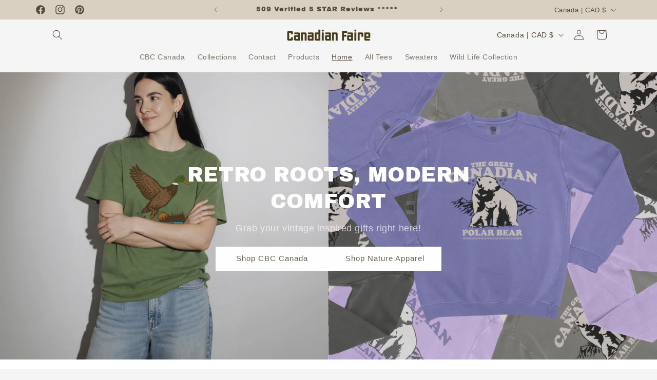

--- FILE ---
content_type: text/html; charset=utf-8
request_url: https://canadianfaire.ca/
body_size: 68925
content:
<!doctype html>
<html class="no-js" lang="en">
  <head>
    <meta charset="utf-8">
    <meta http-equiv="X-UA-Compatible" content="IE=edge">
    <meta name="viewport" content="width=device-width,initial-scale=1">
    <meta name="theme-color" content="">
    <link rel="canonical" href="https://canadianfaire.ca/"><link rel="icon" type="image/png" href="//canadianfaire.ca/cdn/shop/files/cfdddd_8bf3e400-1d6d-4a24-bdd6-3d991c93022a.png?crop=center&height=32&v=1760105603&width=32"><link rel="preconnect" href="https://fonts.shopifycdn.com" crossorigin><title>
      Canadian Faire
</title>

    
      <meta name="description" content="Canadian-owned apparel, home décor, and authentic CBC Canada merch. Discover retro Canadian designs, cozy nature-inspired clothing, and nostalgic gifts. Proudly based in Canada and shipping nationwide. Shop uniquely Canadian style and support local.">
    

    

<meta property="og:site_name" content="Canadian Faire">
<meta property="og:url" content="https://canadianfaire.ca/">
<meta property="og:title" content="Canadian Faire">
<meta property="og:type" content="website">
<meta property="og:description" content="Canadian-owned apparel, home décor, and authentic CBC Canada merch. Discover retro Canadian designs, cozy nature-inspired clothing, and nostalgic gifts. Proudly based in Canada and shipping nationwide. Shop uniquely Canadian style and support local."><meta property="og:image" content="http://canadianfaire.ca/cdn/shop/files/5555555555555555555.png?height=628&pad_color=ffffff&v=1766962948&width=1200">
  <meta property="og:image:secure_url" content="https://canadianfaire.ca/cdn/shop/files/5555555555555555555.png?height=628&pad_color=ffffff&v=1766962948&width=1200">
  <meta property="og:image:width" content="1200">
  <meta property="og:image:height" content="628"><meta name="twitter:card" content="summary_large_image">
<meta name="twitter:title" content="Canadian Faire">
<meta name="twitter:description" content="Canadian-owned apparel, home décor, and authentic CBC Canada merch. Discover retro Canadian designs, cozy nature-inspired clothing, and nostalgic gifts. Proudly based in Canada and shipping nationwide. Shop uniquely Canadian style and support local.">


    <script src="//canadianfaire.ca/cdn/shop/t/1/assets/constants.js?v=58251544750838685771712949364" defer="defer"></script>
    <script src="//canadianfaire.ca/cdn/shop/t/1/assets/pubsub.js?v=158357773527763999511712949365" defer="defer"></script>
    <script src="//canadianfaire.ca/cdn/shop/t/1/assets/global.js?v=37284204640041572741712949364" defer="defer"></script><script src="//canadianfaire.ca/cdn/shop/t/1/assets/animations.js?v=88693664871331136111712949364" defer="defer"></script><script>window.performance && window.performance.mark && window.performance.mark('shopify.content_for_header.start');</script><meta name="facebook-domain-verification" content="11zbsi1vn5ji0v21h6ukv55qqmswrd">
<meta name="google-site-verification" content="3YtYoug6mZyYEG0D4lifrv02yCwpIPzk_DKfQSI-Qxg">
<meta id="shopify-digital-wallet" name="shopify-digital-wallet" content="/69700649181/digital_wallets/dialog">
<meta name="shopify-checkout-api-token" content="9565919ad0203e557674515add3b9496">
<meta id="in-context-paypal-metadata" data-shop-id="69700649181" data-venmo-supported="false" data-environment="production" data-locale="en_US" data-paypal-v4="true" data-currency="CAD">
<script async="async" src="/checkouts/internal/preloads.js?locale=en-CA"></script>
<link rel="preconnect" href="https://shop.app" crossorigin="anonymous">
<script async="async" src="https://shop.app/checkouts/internal/preloads.js?locale=en-CA&shop_id=69700649181" crossorigin="anonymous"></script>
<script id="apple-pay-shop-capabilities" type="application/json">{"shopId":69700649181,"countryCode":"CA","currencyCode":"CAD","merchantCapabilities":["supports3DS"],"merchantId":"gid:\/\/shopify\/Shop\/69700649181","merchantName":"Canadian Faire","requiredBillingContactFields":["postalAddress","email"],"requiredShippingContactFields":["postalAddress","email"],"shippingType":"shipping","supportedNetworks":["visa","masterCard","amex","discover","interac","jcb"],"total":{"type":"pending","label":"Canadian Faire","amount":"1.00"},"shopifyPaymentsEnabled":true,"supportsSubscriptions":true}</script>
<script id="shopify-features" type="application/json">{"accessToken":"9565919ad0203e557674515add3b9496","betas":["rich-media-storefront-analytics"],"domain":"canadianfaire.ca","predictiveSearch":true,"shopId":69700649181,"locale":"en"}</script>
<script>var Shopify = Shopify || {};
Shopify.shop = "43f12e-f4.myshopify.com";
Shopify.locale = "en";
Shopify.currency = {"active":"CAD","rate":"1.0"};
Shopify.country = "CA";
Shopify.theme = {"name":"Dawn","id":141200589021,"schema_name":"Dawn","schema_version":"13.0.1","theme_store_id":887,"role":"main"};
Shopify.theme.handle = "null";
Shopify.theme.style = {"id":null,"handle":null};
Shopify.cdnHost = "canadianfaire.ca/cdn";
Shopify.routes = Shopify.routes || {};
Shopify.routes.root = "/";</script>
<script type="module">!function(o){(o.Shopify=o.Shopify||{}).modules=!0}(window);</script>
<script>!function(o){function n(){var o=[];function n(){o.push(Array.prototype.slice.apply(arguments))}return n.q=o,n}var t=o.Shopify=o.Shopify||{};t.loadFeatures=n(),t.autoloadFeatures=n()}(window);</script>
<script>
  window.ShopifyPay = window.ShopifyPay || {};
  window.ShopifyPay.apiHost = "shop.app\/pay";
  window.ShopifyPay.redirectState = null;
</script>
<script id="shop-js-analytics" type="application/json">{"pageType":"index"}</script>
<script defer="defer" async type="module" src="//canadianfaire.ca/cdn/shopifycloud/shop-js/modules/v2/client.init-shop-cart-sync_BdyHc3Nr.en.esm.js"></script>
<script defer="defer" async type="module" src="//canadianfaire.ca/cdn/shopifycloud/shop-js/modules/v2/chunk.common_Daul8nwZ.esm.js"></script>
<script type="module">
  await import("//canadianfaire.ca/cdn/shopifycloud/shop-js/modules/v2/client.init-shop-cart-sync_BdyHc3Nr.en.esm.js");
await import("//canadianfaire.ca/cdn/shopifycloud/shop-js/modules/v2/chunk.common_Daul8nwZ.esm.js");

  window.Shopify.SignInWithShop?.initShopCartSync?.({"fedCMEnabled":true,"windoidEnabled":true});

</script>
<script>
  window.Shopify = window.Shopify || {};
  if (!window.Shopify.featureAssets) window.Shopify.featureAssets = {};
  window.Shopify.featureAssets['shop-js'] = {"shop-cart-sync":["modules/v2/client.shop-cart-sync_QYOiDySF.en.esm.js","modules/v2/chunk.common_Daul8nwZ.esm.js"],"init-fed-cm":["modules/v2/client.init-fed-cm_DchLp9rc.en.esm.js","modules/v2/chunk.common_Daul8nwZ.esm.js"],"shop-button":["modules/v2/client.shop-button_OV7bAJc5.en.esm.js","modules/v2/chunk.common_Daul8nwZ.esm.js"],"init-windoid":["modules/v2/client.init-windoid_DwxFKQ8e.en.esm.js","modules/v2/chunk.common_Daul8nwZ.esm.js"],"shop-cash-offers":["modules/v2/client.shop-cash-offers_DWtL6Bq3.en.esm.js","modules/v2/chunk.common_Daul8nwZ.esm.js","modules/v2/chunk.modal_CQq8HTM6.esm.js"],"shop-toast-manager":["modules/v2/client.shop-toast-manager_CX9r1SjA.en.esm.js","modules/v2/chunk.common_Daul8nwZ.esm.js"],"init-shop-email-lookup-coordinator":["modules/v2/client.init-shop-email-lookup-coordinator_UhKnw74l.en.esm.js","modules/v2/chunk.common_Daul8nwZ.esm.js"],"pay-button":["modules/v2/client.pay-button_DzxNnLDY.en.esm.js","modules/v2/chunk.common_Daul8nwZ.esm.js"],"avatar":["modules/v2/client.avatar_BTnouDA3.en.esm.js"],"init-shop-cart-sync":["modules/v2/client.init-shop-cart-sync_BdyHc3Nr.en.esm.js","modules/v2/chunk.common_Daul8nwZ.esm.js"],"shop-login-button":["modules/v2/client.shop-login-button_D8B466_1.en.esm.js","modules/v2/chunk.common_Daul8nwZ.esm.js","modules/v2/chunk.modal_CQq8HTM6.esm.js"],"init-customer-accounts-sign-up":["modules/v2/client.init-customer-accounts-sign-up_C8fpPm4i.en.esm.js","modules/v2/client.shop-login-button_D8B466_1.en.esm.js","modules/v2/chunk.common_Daul8nwZ.esm.js","modules/v2/chunk.modal_CQq8HTM6.esm.js"],"init-shop-for-new-customer-accounts":["modules/v2/client.init-shop-for-new-customer-accounts_CVTO0Ztu.en.esm.js","modules/v2/client.shop-login-button_D8B466_1.en.esm.js","modules/v2/chunk.common_Daul8nwZ.esm.js","modules/v2/chunk.modal_CQq8HTM6.esm.js"],"init-customer-accounts":["modules/v2/client.init-customer-accounts_dRgKMfrE.en.esm.js","modules/v2/client.shop-login-button_D8B466_1.en.esm.js","modules/v2/chunk.common_Daul8nwZ.esm.js","modules/v2/chunk.modal_CQq8HTM6.esm.js"],"shop-follow-button":["modules/v2/client.shop-follow-button_CkZpjEct.en.esm.js","modules/v2/chunk.common_Daul8nwZ.esm.js","modules/v2/chunk.modal_CQq8HTM6.esm.js"],"lead-capture":["modules/v2/client.lead-capture_BntHBhfp.en.esm.js","modules/v2/chunk.common_Daul8nwZ.esm.js","modules/v2/chunk.modal_CQq8HTM6.esm.js"],"checkout-modal":["modules/v2/client.checkout-modal_CfxcYbTm.en.esm.js","modules/v2/chunk.common_Daul8nwZ.esm.js","modules/v2/chunk.modal_CQq8HTM6.esm.js"],"shop-login":["modules/v2/client.shop-login_Da4GZ2H6.en.esm.js","modules/v2/chunk.common_Daul8nwZ.esm.js","modules/v2/chunk.modal_CQq8HTM6.esm.js"],"payment-terms":["modules/v2/client.payment-terms_MV4M3zvL.en.esm.js","modules/v2/chunk.common_Daul8nwZ.esm.js","modules/v2/chunk.modal_CQq8HTM6.esm.js"]};
</script>
<script>(function() {
  var isLoaded = false;
  function asyncLoad() {
    if (isLoaded) return;
    isLoaded = true;
    var urls = ["https:\/\/cdn.nfcube.com\/instafeed-69358d9f9f5708859460579cb7fd57da.js?shop=43f12e-f4.myshopify.com","https:\/\/cdn.shopify.com\/s\/files\/1\/0697\/0064\/9181\/t\/1\/assets\/rev_69700649181.js?v=1728164017\u0026shop=43f12e-f4.myshopify.com"];
    for (var i = 0; i < urls.length; i++) {
      var s = document.createElement('script');
      s.type = 'text/javascript';
      s.async = true;
      s.src = urls[i];
      var x = document.getElementsByTagName('script')[0];
      x.parentNode.insertBefore(s, x);
    }
  };
  if(window.attachEvent) {
    window.attachEvent('onload', asyncLoad);
  } else {
    window.addEventListener('load', asyncLoad, false);
  }
})();</script>
<script id="__st">var __st={"a":69700649181,"offset":-21600,"reqid":"6313d9a9-0a22-4881-8e22-613df36cd30f-1769002796","pageurl":"canadianfaire.ca\/","u":"cc47ffd76bb3","p":"home"};</script>
<script>window.ShopifyPaypalV4VisibilityTracking = true;</script>
<script id="captcha-bootstrap">!function(){'use strict';const t='contact',e='account',n='new_comment',o=[[t,t],['blogs',n],['comments',n],[t,'customer']],c=[[e,'customer_login'],[e,'guest_login'],[e,'recover_customer_password'],[e,'create_customer']],r=t=>t.map((([t,e])=>`form[action*='/${t}']:not([data-nocaptcha='true']) input[name='form_type'][value='${e}']`)).join(','),a=t=>()=>t?[...document.querySelectorAll(t)].map((t=>t.form)):[];function s(){const t=[...o],e=r(t);return a(e)}const i='password',u='form_key',d=['recaptcha-v3-token','g-recaptcha-response','h-captcha-response',i],f=()=>{try{return window.sessionStorage}catch{return}},m='__shopify_v',_=t=>t.elements[u];function p(t,e,n=!1){try{const o=window.sessionStorage,c=JSON.parse(o.getItem(e)),{data:r}=function(t){const{data:e,action:n}=t;return t[m]||n?{data:e,action:n}:{data:t,action:n}}(c);for(const[e,n]of Object.entries(r))t.elements[e]&&(t.elements[e].value=n);n&&o.removeItem(e)}catch(o){console.error('form repopulation failed',{error:o})}}const l='form_type',E='cptcha';function T(t){t.dataset[E]=!0}const w=window,h=w.document,L='Shopify',v='ce_forms',y='captcha';let A=!1;((t,e)=>{const n=(g='f06e6c50-85a8-45c8-87d0-21a2b65856fe',I='https://cdn.shopify.com/shopifycloud/storefront-forms-hcaptcha/ce_storefront_forms_captcha_hcaptcha.v1.5.2.iife.js',D={infoText:'Protected by hCaptcha',privacyText:'Privacy',termsText:'Terms'},(t,e,n)=>{const o=w[L][v],c=o.bindForm;if(c)return c(t,g,e,D).then(n);var r;o.q.push([[t,g,e,D],n]),r=I,A||(h.body.append(Object.assign(h.createElement('script'),{id:'captcha-provider',async:!0,src:r})),A=!0)});var g,I,D;w[L]=w[L]||{},w[L][v]=w[L][v]||{},w[L][v].q=[],w[L][y]=w[L][y]||{},w[L][y].protect=function(t,e){n(t,void 0,e),T(t)},Object.freeze(w[L][y]),function(t,e,n,w,h,L){const[v,y,A,g]=function(t,e,n){const i=e?o:[],u=t?c:[],d=[...i,...u],f=r(d),m=r(i),_=r(d.filter((([t,e])=>n.includes(e))));return[a(f),a(m),a(_),s()]}(w,h,L),I=t=>{const e=t.target;return e instanceof HTMLFormElement?e:e&&e.form},D=t=>v().includes(t);t.addEventListener('submit',(t=>{const e=I(t);if(!e)return;const n=D(e)&&!e.dataset.hcaptchaBound&&!e.dataset.recaptchaBound,o=_(e),c=g().includes(e)&&(!o||!o.value);(n||c)&&t.preventDefault(),c&&!n&&(function(t){try{if(!f())return;!function(t){const e=f();if(!e)return;const n=_(t);if(!n)return;const o=n.value;o&&e.removeItem(o)}(t);const e=Array.from(Array(32),(()=>Math.random().toString(36)[2])).join('');!function(t,e){_(t)||t.append(Object.assign(document.createElement('input'),{type:'hidden',name:u})),t.elements[u].value=e}(t,e),function(t,e){const n=f();if(!n)return;const o=[...t.querySelectorAll(`input[type='${i}']`)].map((({name:t})=>t)),c=[...d,...o],r={};for(const[a,s]of new FormData(t).entries())c.includes(a)||(r[a]=s);n.setItem(e,JSON.stringify({[m]:1,action:t.action,data:r}))}(t,e)}catch(e){console.error('failed to persist form',e)}}(e),e.submit())}));const S=(t,e)=>{t&&!t.dataset[E]&&(n(t,e.some((e=>e===t))),T(t))};for(const o of['focusin','change'])t.addEventListener(o,(t=>{const e=I(t);D(e)&&S(e,y())}));const B=e.get('form_key'),M=e.get(l),P=B&&M;t.addEventListener('DOMContentLoaded',(()=>{const t=y();if(P)for(const e of t)e.elements[l].value===M&&p(e,B);[...new Set([...A(),...v().filter((t=>'true'===t.dataset.shopifyCaptcha))])].forEach((e=>S(e,t)))}))}(h,new URLSearchParams(w.location.search),n,t,e,['guest_login'])})(!0,!0)}();</script>
<script integrity="sha256-4kQ18oKyAcykRKYeNunJcIwy7WH5gtpwJnB7kiuLZ1E=" data-source-attribution="shopify.loadfeatures" defer="defer" src="//canadianfaire.ca/cdn/shopifycloud/storefront/assets/storefront/load_feature-a0a9edcb.js" crossorigin="anonymous"></script>
<script crossorigin="anonymous" defer="defer" src="//canadianfaire.ca/cdn/shopifycloud/storefront/assets/shopify_pay/storefront-65b4c6d7.js?v=20250812"></script>
<script data-source-attribution="shopify.dynamic_checkout.dynamic.init">var Shopify=Shopify||{};Shopify.PaymentButton=Shopify.PaymentButton||{isStorefrontPortableWallets:!0,init:function(){window.Shopify.PaymentButton.init=function(){};var t=document.createElement("script");t.src="https://canadianfaire.ca/cdn/shopifycloud/portable-wallets/latest/portable-wallets.en.js",t.type="module",document.head.appendChild(t)}};
</script>
<script data-source-attribution="shopify.dynamic_checkout.buyer_consent">
  function portableWalletsHideBuyerConsent(e){var t=document.getElementById("shopify-buyer-consent"),n=document.getElementById("shopify-subscription-policy-button");t&&n&&(t.classList.add("hidden"),t.setAttribute("aria-hidden","true"),n.removeEventListener("click",e))}function portableWalletsShowBuyerConsent(e){var t=document.getElementById("shopify-buyer-consent"),n=document.getElementById("shopify-subscription-policy-button");t&&n&&(t.classList.remove("hidden"),t.removeAttribute("aria-hidden"),n.addEventListener("click",e))}window.Shopify?.PaymentButton&&(window.Shopify.PaymentButton.hideBuyerConsent=portableWalletsHideBuyerConsent,window.Shopify.PaymentButton.showBuyerConsent=portableWalletsShowBuyerConsent);
</script>
<script data-source-attribution="shopify.dynamic_checkout.cart.bootstrap">document.addEventListener("DOMContentLoaded",(function(){function t(){return document.querySelector("shopify-accelerated-checkout-cart, shopify-accelerated-checkout")}if(t())Shopify.PaymentButton.init();else{new MutationObserver((function(e,n){t()&&(Shopify.PaymentButton.init(),n.disconnect())})).observe(document.body,{childList:!0,subtree:!0})}}));
</script>
<link id="shopify-accelerated-checkout-styles" rel="stylesheet" media="screen" href="https://canadianfaire.ca/cdn/shopifycloud/portable-wallets/latest/accelerated-checkout-backwards-compat.css" crossorigin="anonymous">
<style id="shopify-accelerated-checkout-cart">
        #shopify-buyer-consent {
  margin-top: 1em;
  display: inline-block;
  width: 100%;
}

#shopify-buyer-consent.hidden {
  display: none;
}

#shopify-subscription-policy-button {
  background: none;
  border: none;
  padding: 0;
  text-decoration: underline;
  font-size: inherit;
  cursor: pointer;
}

#shopify-subscription-policy-button::before {
  box-shadow: none;
}

      </style>
<script id="sections-script" data-sections="header" defer="defer" src="//canadianfaire.ca/cdn/shop/t/1/compiled_assets/scripts.js?v=3347"></script>
<script>window.performance && window.performance.mark && window.performance.mark('shopify.content_for_header.end');</script>


    <style data-shopify>
      
      
      
      
      @font-face {
  font-family: "Archivo Black";
  font-weight: 400;
  font-style: normal;
  font-display: swap;
  src: url("//canadianfaire.ca/cdn/fonts/archivo_black/archivoblack_n4.b08d53f45e5ceb17a38677219b15fcdd9c5f3519.woff2") format("woff2"),
       url("//canadianfaire.ca/cdn/fonts/archivo_black/archivoblack_n4.f60f1927c27470e666802dedb7cb371f393082b1.woff") format("woff");
}


      
        :root,
        .color-scheme-1 {
          --color-background: 245,245,245;
        
          --gradient-background: #f5f5f5;
        

        

        --color-foreground: 84,75,59;
        --color-background-contrast: 181,181,181;
        --color-shadow: 18,18,18;
        --color-button: 108,99,83;
        --color-button-text: 248,238,221;
        --color-secondary-button: 245,245,245;
        --color-secondary-button-text: 108,99,83;
        --color-link: 108,99,83;
        --color-badge-foreground: 84,75,59;
        --color-badge-background: 245,245,245;
        --color-badge-border: 84,75,59;
        --payment-terms-background-color: rgb(245 245 245);
      }
      
        
        .color-scheme-2 {
          --color-background: 255,255,255;
        
          --gradient-background: #ffffff;
        

        

        --color-foreground: 84,75,59;
        --color-background-contrast: 191,191,191;
        --color-shadow: 18,18,18;
        --color-button: 108,99,83;
        --color-button-text: 255,255,255;
        --color-secondary-button: 255,255,255;
        --color-secondary-button-text: 108,99,83;
        --color-link: 108,99,83;
        --color-badge-foreground: 84,75,59;
        --color-badge-background: 255,255,255;
        --color-badge-border: 84,75,59;
        --payment-terms-background-color: rgb(255 255 255);
      }
      
        
        .color-scheme-3 {
          --color-background: 245,245,245;
        
          --gradient-background: #f5f5f5;
        

        

        --color-foreground: 84,75,59;
        --color-background-contrast: 181,181,181;
        --color-shadow: 255,255,255;
        --color-button: 255,255,255;
        --color-button-text: 84,75,59;
        --color-secondary-button: 245,245,245;
        --color-secondary-button-text: 255,255,255;
        --color-link: 255,255,255;
        --color-badge-foreground: 84,75,59;
        --color-badge-background: 245,245,245;
        --color-badge-border: 84,75,59;
        --payment-terms-background-color: rgb(245 245 245);
      }
      
        
        .color-scheme-4 {
          --color-background: 229,215,199;
        
          --gradient-background: #e5d7c7;
        

        

        --color-foreground: 255,255,255;
        --color-background-contrast: 189,153,112;
        --color-shadow: 63,67,79;
        --color-button: 255,255,255;
        --color-button-text: 108,99,83;
        --color-secondary-button: 229,215,199;
        --color-secondary-button-text: 108,99,83;
        --color-link: 108,99,83;
        --color-badge-foreground: 255,255,255;
        --color-badge-background: 229,215,199;
        --color-badge-border: 255,255,255;
        --payment-terms-background-color: rgb(229 215 199);
      }
      
        
        .color-scheme-5 {
          --color-background: 84,75,59;
        
          --gradient-background: #544b3b;
        

        

        --color-foreground: 243,243,243;
        --color-background-contrast: 9,8,6;
        --color-shadow: 18,18,18;
        --color-button: 255,255,255;
        --color-button-text: 63,59,51;
        --color-secondary-button: 84,75,59;
        --color-secondary-button-text: 255,255,255;
        --color-link: 255,255,255;
        --color-badge-foreground: 243,243,243;
        --color-badge-background: 84,75,59;
        --color-badge-border: 243,243,243;
        --payment-terms-background-color: rgb(84 75 59);
      }
      
        
        .color-scheme-d8105e0b-edd3-4d8c-89df-e33ac29fcceb {
          --color-background: 217,208,193;
        
          --gradient-background: #d9d0c1;
        

        

        --color-foreground: 84,75,59;
        --color-background-contrast: 169,148,114;
        --color-shadow: 18,18,18;
        --color-button: 63,59,51;
        --color-button-text: 243,243,243;
        --color-secondary-button: 217,208,193;
        --color-secondary-button-text: 63,59,51;
        --color-link: 63,59,51;
        --color-badge-foreground: 84,75,59;
        --color-badge-background: 217,208,193;
        --color-badge-border: 84,75,59;
        --payment-terms-background-color: rgb(217 208 193);
      }
      

      body, .color-scheme-1, .color-scheme-2, .color-scheme-3, .color-scheme-4, .color-scheme-5, .color-scheme-d8105e0b-edd3-4d8c-89df-e33ac29fcceb {
        color: rgba(var(--color-foreground), 0.75);
        background-color: rgb(var(--color-background));
      }

      :root {
        --font-body-family: Helvetica, Arial, sans-serif;
        --font-body-style: normal;
        --font-body-weight: 400;
        --font-body-weight-bold: 700;

        --font-heading-family: "Archivo Black", sans-serif;
        --font-heading-style: normal;
        --font-heading-weight: 400;

        --font-body-scale: 1.0;
        --font-heading-scale: 1.0;

        --media-padding: px;
        --media-border-opacity: 0.05;
        --media-border-width: 1px;
        --media-radius: 0px;
        --media-shadow-opacity: 0.0;
        --media-shadow-horizontal-offset: 0px;
        --media-shadow-vertical-offset: 4px;
        --media-shadow-blur-radius: 5px;
        --media-shadow-visible: 0;

        --page-width: 120rem;
        --page-width-margin: 0rem;

        --product-card-image-padding: 0.0rem;
        --product-card-corner-radius: 0.0rem;
        --product-card-text-alignment: left;
        --product-card-border-width: 0.0rem;
        --product-card-border-opacity: 0.1;
        --product-card-shadow-opacity: 0.0;
        --product-card-shadow-visible: 0;
        --product-card-shadow-horizontal-offset: 0.0rem;
        --product-card-shadow-vertical-offset: 0.4rem;
        --product-card-shadow-blur-radius: 0.5rem;

        --collection-card-image-padding: 0.0rem;
        --collection-card-corner-radius: 0.0rem;
        --collection-card-text-alignment: left;
        --collection-card-border-width: 0.0rem;
        --collection-card-border-opacity: 0.1;
        --collection-card-shadow-opacity: 0.0;
        --collection-card-shadow-visible: 0;
        --collection-card-shadow-horizontal-offset: 0.0rem;
        --collection-card-shadow-vertical-offset: 0.4rem;
        --collection-card-shadow-blur-radius: 0.5rem;

        --blog-card-image-padding: 0.0rem;
        --blog-card-corner-radius: 0.0rem;
        --blog-card-text-alignment: left;
        --blog-card-border-width: 0.0rem;
        --blog-card-border-opacity: 0.1;
        --blog-card-shadow-opacity: 0.0;
        --blog-card-shadow-visible: 0;
        --blog-card-shadow-horizontal-offset: 0.0rem;
        --blog-card-shadow-vertical-offset: 0.4rem;
        --blog-card-shadow-blur-radius: 0.5rem;

        --badge-corner-radius: 4.0rem;

        --popup-border-width: 1px;
        --popup-border-opacity: 0.1;
        --popup-corner-radius: 0px;
        --popup-shadow-opacity: 0.05;
        --popup-shadow-horizontal-offset: 0px;
        --popup-shadow-vertical-offset: 4px;
        --popup-shadow-blur-radius: 5px;

        --drawer-border-width: 1px;
        --drawer-border-opacity: 0.1;
        --drawer-shadow-opacity: 0.0;
        --drawer-shadow-horizontal-offset: 0px;
        --drawer-shadow-vertical-offset: 4px;
        --drawer-shadow-blur-radius: 5px;

        --spacing-sections-desktop: 0px;
        --spacing-sections-mobile: 0px;

        --grid-desktop-vertical-spacing: 8px;
        --grid-desktop-horizontal-spacing: 8px;
        --grid-mobile-vertical-spacing: 4px;
        --grid-mobile-horizontal-spacing: 4px;

        --text-boxes-border-opacity: 0.1;
        --text-boxes-border-width: 0px;
        --text-boxes-radius: 0px;
        --text-boxes-shadow-opacity: 0.0;
        --text-boxes-shadow-visible: 0;
        --text-boxes-shadow-horizontal-offset: 0px;
        --text-boxes-shadow-vertical-offset: 4px;
        --text-boxes-shadow-blur-radius: 5px;

        --buttons-radius: 0px;
        --buttons-radius-outset: 0px;
        --buttons-border-width: 1px;
        --buttons-border-opacity: 1.0;
        --buttons-shadow-opacity: 0.0;
        --buttons-shadow-visible: 0;
        --buttons-shadow-horizontal-offset: 0px;
        --buttons-shadow-vertical-offset: 4px;
        --buttons-shadow-blur-radius: 5px;
        --buttons-border-offset: 0px;

        --inputs-radius: 0px;
        --inputs-border-width: 1px;
        --inputs-border-opacity: 0.55;
        --inputs-shadow-opacity: 0.0;
        --inputs-shadow-horizontal-offset: 0px;
        --inputs-margin-offset: 0px;
        --inputs-shadow-vertical-offset: -12px;
        --inputs-shadow-blur-radius: 5px;
        --inputs-radius-outset: 0px;

        --variant-pills-radius: 40px;
        --variant-pills-border-width: 1px;
        --variant-pills-border-opacity: 0.55;
        --variant-pills-shadow-opacity: 0.0;
        --variant-pills-shadow-horizontal-offset: 0px;
        --variant-pills-shadow-vertical-offset: 4px;
        --variant-pills-shadow-blur-radius: 5px;
      }

      *,
      *::before,
      *::after {
        box-sizing: inherit;
      }

      html {
        box-sizing: border-box;
        font-size: calc(var(--font-body-scale) * 62.5%);
        height: 100%;
      }

      body {
        display: grid;
        grid-template-rows: auto auto 1fr auto;
        grid-template-columns: 100%;
        min-height: 100%;
        margin: 0;
        font-size: 1.5rem;
        letter-spacing: 0.06rem;
        line-height: calc(1 + 0.8 / var(--font-body-scale));
        font-family: var(--font-body-family);
        font-style: var(--font-body-style);
        font-weight: var(--font-body-weight);
      }

      @media screen and (min-width: 750px) {
        body {
          font-size: 1.6rem;
        }
      }
    </style>

    <link href="//canadianfaire.ca/cdn/shop/t/1/assets/base.css?v=93405971894151239851712949364" rel="stylesheet" type="text/css" media="all" />
<link rel="preload" as="font" href="//canadianfaire.ca/cdn/fonts/archivo_black/archivoblack_n4.b08d53f45e5ceb17a38677219b15fcdd9c5f3519.woff2" type="font/woff2" crossorigin><link href="//canadianfaire.ca/cdn/shop/t/1/assets/component-localization-form.css?v=124545717069420038221712949364" rel="stylesheet" type="text/css" media="all" />
      <script src="//canadianfaire.ca/cdn/shop/t/1/assets/localization-form.js?v=169565320306168926741712949364" defer="defer"></script><link
        rel="stylesheet"
        href="//canadianfaire.ca/cdn/shop/t/1/assets/component-predictive-search.css?v=118923337488134913561712949364"
        media="print"
        onload="this.media='all'"
      ><script>
      document.documentElement.className = document.documentElement.className.replace('no-js', 'js');
      if (Shopify.designMode) {
        document.documentElement.classList.add('shopify-design-mode');
      }
    </script>
  <link rel="stylesheet" href="https://cdn.opinew.com/styles/opw-icons/style.css">
<style id='opinew_product_plugin_css'>
    .opinew-stars-plugin-product .opinew-star-plugin-inside .stars-color, 
    .opinew-stars-plugin-product .stars-color, 
    .stars-color {
        color:#FFC617 !important;
    }
    .opinew-stars-plugin-link {
        cursor: pointer;
    }
    .opinew-no-reviews-stars-plugin:hover {
        color: #C45500;
    }
    
    .opw-widget-wrapper-default {
        max-width: 1200px;
        margin: 0 auto;
    }
    
            #opinew-stars-plugin-product {
                text-align:left;
            }
            
            .opinew-stars-plugin-product-list {
                text-align:center;
            }
            
        .opinew-list-stars-disable {
            display:none;
        }
        .opinew-product-page-stars-disable {
            display:none;
        }
         .opinew-star-plugin-inside i.opw-noci:empty{display:inherit!important}#opinew_all_reviews_plugin_app:empty,#opinew_badge_plugin_app:empty,#opinew_carousel_plugin_app:empty,#opinew_product_floating_widget:empty,#opinew_product_plugin_app:empty,#opinew_review_request_app:empty,.opinew-all-reviews-plugin-dynamic:empty,.opinew-badge-plugin-dynamic:empty,.opinew-carousel-plugin-dynamic:empty,.opinew-product-plugin-dynamic:empty,.opinew-review-request-dynamic:empty,.opw-dynamic-stars-collection:empty,.opw-dynamic-stars:empty{display:block!important} </style>
<div id='opinew_config_container' style='display:none;' data-opwconfig='{&quot;server_url&quot;: &quot;https://api.opinew.com&quot;, &quot;shop&quot;: {&quot;id&quot;: 324453, &quot;name&quot;: &quot;Canadian Faire&quot;, &quot;public_api_key&quot;: &quot;8NDQUEAISFIKYJKQATAZ&quot;, &quot;logo_url&quot;: null}, &quot;permissions&quot;: {&quot;no_branding&quot;: false, &quot;up_to3_photos&quot;: false, &quot;up_to5_photos&quot;: false, &quot;q_and_a&quot;: true, &quot;video_reviews&quot;: false, &quot;optimised_images&quot;: false, &quot;link_shops_single&quot;: false, &quot;link_shops_double&quot;: false, &quot;link_shops_unlimited&quot;: false, &quot;bazaarvoice_integration&quot;: false}, &quot;review_publishing&quot;: &quot;email&quot;, &quot;badge_shop_reviews_link&quot;: &quot;https://api.opinew.com/shop-reviews/324453&quot;, &quot;stars_color_product_and_collections&quot;: &quot;#FFC617&quot;, &quot;theme_transparent_color&quot;: &quot;initial&quot;, &quot;navbar_color&quot;: &quot;#000000&quot;, &quot;questions_and_answers_active&quot;: false, &quot;number_reviews_per_page&quot;: 8, &quot;show_customer_images_section&quot;: true, &quot;display_stars_if_no_reviews&quot;: false, &quot;stars_alignment_product_page&quot;: &quot;left&quot;, &quot;stars_alignment_product_page_mobile&quot;: &quot;center&quot;, &quot;stars_alignment_collections&quot;: &quot;center&quot;, &quot;stars_alignment_collections_mobile&quot;: &quot;center&quot;, &quot;badge_stars_color&quot;: &quot;#ffc617&quot;, &quot;badge_border_color&quot;: &quot;#dae1e7&quot;, &quot;badge_background_color&quot;: &quot;#ffffff&quot;, &quot;badge_text_color&quot;: &quot;#3C3C3C&quot;, &quot;badge_secondary_text_color&quot;: &quot;#606f7b&quot;, &quot;carousel_theme_style&quot;: &quot;card&quot;, &quot;carousel_stars_color&quot;: &quot;#FFC617&quot;, &quot;carousel_border_color&quot;: &quot;#c5c5c5&quot;, &quot;carousel_background_color&quot;: &quot;#ffffff00&quot;, &quot;carousel_controls_color&quot;: &quot;#5a5a5a&quot;, &quot;carousel_verified_badge_color&quot;: &quot;#38c172&quot;, &quot;carousel_text_color&quot;: &quot;#3d4852&quot;, &quot;carousel_secondary_text_color&quot;: &quot;#606f7b&quot;, &quot;carousel_product_name_color&quot;: &quot;#3d4852&quot;, &quot;carousel_widget_show_dates&quot;: true, &quot;carousel_border_active&quot;: false, &quot;carousel_auto_scroll&quot;: false, &quot;carousel_show_product_name&quot;: false, &quot;carousel_featured_reviews&quot;: [], &quot;display_widget_if_no_reviews&quot;: true, &quot;show_country_and_foreign_reviews&quot;: false, &quot;show_full_customer_names&quot;: false, &quot;default_sorting&quot;: &quot;recent&quot;, &quot;enable_widget_review_search&quot;: false, &quot;center_stars_mobile&quot;: false, &quot;center_stars_mobile_breakpoint&quot;: &quot;1000px&quot;, &quot;ab_test_active&quot;: false, &quot;request_form_stars_color&quot;: &quot;#FFC617&quot;, &quot;request_form_image_url&quot;: null, &quot;request_form_custom_css&quot;: null, &quot;buttons_color&quot;: &quot;#ffc617&quot;, &quot;stars_color&quot;: &quot;#232323&quot;, &quot;widget_top_section_style&quot;: &quot;default&quot;, &quot;widget_theme_style&quot;: &quot;card&quot;, &quot;reviews_card_border_color&quot;: &quot;#76757524&quot;, &quot;reviews_card_border_active&quot;: true, &quot;star_bars_width&quot;: &quot;300px&quot;, &quot;star_bars_width_auto&quot;: true, &quot;number_review_columns&quot;: 2, &quot;preferred_language&quot;: &quot;en&quot;, &quot;preferred_date_format&quot;: &quot;MM/dd/yyyy&quot;, &quot;background_color&quot;: &quot;#F3F3F3&quot;, &quot;text_color&quot;: &quot;#232323&quot;, &quot;secondary_text_color&quot;: &quot;#232323&quot;, &quot;display_floating_widget&quot;: false, &quot;floating_widget_button_background_color&quot;: &quot;#000000&quot;, &quot;floating_widget_button_text_color&quot;: &quot;#ffffff&quot;, &quot;floating_widget_button_position&quot;: &quot;left&quot;, &quot;navbar_text_color&quot;: &quot;#232323&quot;, &quot;pagination_color&quot;: &quot;#AEAEAE&quot;, &quot;verified_badge_color&quot;: &quot;#AEAEAE&quot;, &quot;widget_show_dates&quot;: true, &quot;show_review_images&quot;: true, &quot;review_image_max_height&quot;: &quot;450px&quot;, &quot;show_large_review_image&quot;: false, &quot;show_star_bars&quot;: true, &quot;fonts&quot;: {&quot;reviews_card_main_font_size&quot;: &quot;1rem&quot;, &quot;reviews_card_secondary_font_size&quot;: &quot;1rem&quot;, &quot;form_headings_font_size&quot;: &quot;0.875rem&quot;, &quot;form_input_font_size&quot;: &quot;1.125rem&quot;, &quot;paginator_font_size&quot;: &quot;1.125rem&quot;, &quot;badge_average_score&quot;: &quot;2rem&quot;, &quot;badge_primary&quot;: &quot;1.25rem&quot;, &quot;badge_secondary&quot;: &quot;1rem&quot;, &quot;carousel_primary&quot;: &quot;1rem&quot;, &quot;carousel_secondary&quot;: &quot;1rem&quot;, &quot;star_summary_overall_score_font_size&quot;: &quot;2.25rem&quot;, &quot;star_summary_progress_bars_font_size&quot;: &quot;1.125rem&quot;, &quot;navbar_reviews_title_font_size&quot;: &quot;1rem&quot;, &quot;navbar_buttons_font_size&quot;: &quot;1.125rem&quot;, &quot;star_summary_reviewsnum_font_size&quot;: &quot;1.5rem&quot;, &quot;filters_font_size&quot;: &quot;1rem&quot;, &quot;form_post_font_size&quot;: &quot;2.25rem&quot;, &quot;qna_title_font_size&quot;: &quot;1.5rem&quot;}, &quot;display_review_source&quot;: false, &quot;display_verified_badge&quot;: true, &quot;review_card_border_radius&quot;: &quot;12px&quot;, &quot;reviews_number_color&quot;: &quot;#000000&quot;, &quot;review_source_label_color&quot;: &quot;#AEAEAE&quot;, &quot;search_placeholder_color&quot;: &quot;#000000&quot;, &quot;write_review_button_color&quot;: &quot;#232323&quot;, &quot;write_review_button_text_color&quot;: &quot;#ffffff&quot;, &quot;filter_sort_by_button_color&quot;: &quot;#232323&quot;, &quot;pagination_arrows_button_color&quot;: &quot;#AEAEAE&quot;, &quot;search_icon_color&quot;: &quot;#232323&quot;, &quot;new_widget_version&quot;: true, &quot;shop_widgets_updated&quot;: true, &quot;special_pagination&quot;: true, &quot;hide_review_count_widget&quot;: true}'></div>
<script> 
  var OPW_PUBLIC_KEY = "8NDQUEAISFIKYJKQATAZ";
  var OPW_API_ENDPOINT = "https://api.opinew.com";
  var OPW_CHECKER_ENDPOINT = "https://shop-status.opinew.cloud";
  var OPW_BACKEND_VERSION = "24.33.1-0-g36b831b0d";
</script>
<script src="https://cdn.opinew.com/shop-widgets/static/js/index.7c290184.js" defer></script>


<!-- BEGIN app block: shopify://apps/judge-me-reviews/blocks/judgeme_core/61ccd3b1-a9f2-4160-9fe9-4fec8413e5d8 --><!-- Start of Judge.me Core -->






<link rel="dns-prefetch" href="https://cdnwidget.judge.me">
<link rel="dns-prefetch" href="https://cdn.judge.me">
<link rel="dns-prefetch" href="https://cdn1.judge.me">
<link rel="dns-prefetch" href="https://api.judge.me">

<script data-cfasync='false' class='jdgm-settings-script'>window.jdgmSettings={"pagination":5,"disable_web_reviews":false,"badge_no_review_text":"No reviews","badge_n_reviews_text":"{{ n }} review/reviews","badge_star_color":"#DEBF63","hide_badge_preview_if_no_reviews":true,"badge_hide_text":false,"enforce_center_preview_badge":false,"widget_title":"Customer Reviews","widget_open_form_text":"Write a review","widget_close_form_text":"Cancel review","widget_refresh_page_text":"Refresh page","widget_summary_text":"Based on {{ number_of_reviews }} review/reviews","widget_no_review_text":"Be the first to write a review","widget_name_field_text":"Display name","widget_verified_name_field_text":"Verified Name (public)","widget_name_placeholder_text":"Display name","widget_required_field_error_text":"This field is required.","widget_email_field_text":"Email address","widget_verified_email_field_text":"Verified Email (private, can not be edited)","widget_email_placeholder_text":"Your email address","widget_email_field_error_text":"Please enter a valid email address.","widget_rating_field_text":"Rating","widget_review_title_field_text":"Review Title","widget_review_title_placeholder_text":"Give your review a title","widget_review_body_field_text":"Review content","widget_review_body_placeholder_text":"Start writing here...","widget_pictures_field_text":"Picture/Video (optional)","widget_submit_review_text":"Submit Review","widget_submit_verified_review_text":"Submit Verified Review","widget_submit_success_msg_with_auto_publish":"Thank you! Please refresh the page in a few moments to see your review. You can remove or edit your review by logging into \u003ca href='https://judge.me/login' target='_blank' rel='nofollow noopener'\u003eJudge.me\u003c/a\u003e","widget_submit_success_msg_no_auto_publish":"Thank you! Your review will be published as soon as it is approved by the shop admin. You can remove or edit your review by logging into \u003ca href='https://judge.me/login' target='_blank' rel='nofollow noopener'\u003eJudge.me\u003c/a\u003e","widget_show_default_reviews_out_of_total_text":"Showing {{ n_reviews_shown }} out of {{ n_reviews }} reviews.","widget_show_all_link_text":"Show all","widget_show_less_link_text":"Show less","widget_author_said_text":"{{ reviewer_name }} said:","widget_days_text":"{{ n }} days ago","widget_weeks_text":"{{ n }} week/weeks ago","widget_months_text":"{{ n }} month/months ago","widget_years_text":"{{ n }} year/years ago","widget_yesterday_text":"Yesterday","widget_today_text":"Today","widget_replied_text":"\u003e\u003e {{ shop_name }} replied:","widget_read_more_text":"Read more","widget_reviewer_name_as_initial":"","widget_rating_filter_color":"#fbcd0a","widget_rating_filter_see_all_text":"See all reviews","widget_sorting_most_recent_text":"Most Recent","widget_sorting_highest_rating_text":"Highest Rating","widget_sorting_lowest_rating_text":"Lowest Rating","widget_sorting_with_pictures_text":"Only Pictures","widget_sorting_most_helpful_text":"Most Helpful","widget_open_question_form_text":"Ask a question","widget_reviews_subtab_text":"Reviews","widget_questions_subtab_text":"Questions","widget_question_label_text":"Question","widget_answer_label_text":"Answer","widget_question_placeholder_text":"Write your question here","widget_submit_question_text":"Submit Question","widget_question_submit_success_text":"Thank you for your question! We will notify you once it gets answered.","widget_star_color":"#DEBF63","verified_badge_text":"Verified","verified_badge_bg_color":"","verified_badge_text_color":"","verified_badge_placement":"left-of-reviewer-name","widget_review_max_height":"","widget_hide_border":false,"widget_social_share":false,"widget_thumb":false,"widget_review_location_show":false,"widget_location_format":"","all_reviews_include_out_of_store_products":true,"all_reviews_out_of_store_text":"(out of store)","all_reviews_pagination":100,"all_reviews_product_name_prefix_text":"about","enable_review_pictures":true,"enable_question_anwser":false,"widget_theme":"default","review_date_format":"mm/dd/yyyy","default_sort_method":"most-recent","widget_product_reviews_subtab_text":"Product Reviews","widget_shop_reviews_subtab_text":"Shop Reviews","widget_other_products_reviews_text":"Reviews for other products","widget_store_reviews_subtab_text":"Store reviews","widget_no_store_reviews_text":"This store hasn't received any reviews yet","widget_web_restriction_product_reviews_text":"This product hasn't received any reviews yet","widget_no_items_text":"No items found","widget_show_more_text":"Show more","widget_write_a_store_review_text":"Write a Store Review","widget_other_languages_heading":"Reviews in Other Languages","widget_translate_review_text":"Translate review to {{ language }}","widget_translating_review_text":"Translating...","widget_show_original_translation_text":"Show original ({{ language }})","widget_translate_review_failed_text":"Review couldn't be translated.","widget_translate_review_retry_text":"Retry","widget_translate_review_try_again_later_text":"Try again later","show_product_url_for_grouped_product":false,"widget_sorting_pictures_first_text":"Pictures First","show_pictures_on_all_rev_page_mobile":false,"show_pictures_on_all_rev_page_desktop":false,"floating_tab_hide_mobile_install_preference":false,"floating_tab_button_name":"★ Reviews","floating_tab_title":"Let customers speak for us","floating_tab_button_color":"","floating_tab_button_background_color":"","floating_tab_url":"","floating_tab_url_enabled":false,"floating_tab_tab_style":"text","all_reviews_text_badge_text":"Customers rate us {{ shop.metafields.judgeme.all_reviews_rating | round: 1 }}/5 based on {{ shop.metafields.judgeme.all_reviews_count }} reviews.","all_reviews_text_badge_text_branded_style":"{{ shop.metafields.judgeme.all_reviews_rating | round: 1 }} out of 5 stars based on {{ shop.metafields.judgeme.all_reviews_count }} reviews","is_all_reviews_text_badge_a_link":false,"show_stars_for_all_reviews_text_badge":false,"all_reviews_text_badge_url":"","all_reviews_text_style":"branded","all_reviews_text_color_style":"custom","all_reviews_text_color":"#6C6353","all_reviews_text_show_jm_brand":true,"featured_carousel_show_header":true,"featured_carousel_title":"Let customers speak for us","testimonials_carousel_title":"Customers are saying","videos_carousel_title":"Real customer stories","cards_carousel_title":"Customers are saying","featured_carousel_count_text":"from {{ n }} reviews","featured_carousel_add_link_to_all_reviews_page":false,"featured_carousel_url":"","featured_carousel_show_images":true,"featured_carousel_autoslide_interval":5,"featured_carousel_arrows_on_the_sides":true,"featured_carousel_height":200,"featured_carousel_width":80,"featured_carousel_image_size":0,"featured_carousel_image_height":250,"featured_carousel_arrow_color":"#509C85","verified_count_badge_style":"branded","verified_count_badge_orientation":"horizontal","verified_count_badge_color_style":"judgeme_brand_color","verified_count_badge_color":"#108474","is_verified_count_badge_a_link":false,"verified_count_badge_url":"","verified_count_badge_show_jm_brand":true,"widget_rating_preset_default":5,"widget_first_sub_tab":"product-reviews","widget_show_histogram":true,"widget_histogram_use_custom_color":false,"widget_pagination_use_custom_color":false,"widget_star_use_custom_color":false,"widget_verified_badge_use_custom_color":false,"widget_write_review_use_custom_color":false,"picture_reminder_submit_button":"Upload Pictures","enable_review_videos":false,"mute_video_by_default":false,"widget_sorting_videos_first_text":"Videos First","widget_review_pending_text":"Pending","featured_carousel_items_for_large_screen":3,"social_share_options_order":"Facebook,Twitter","remove_microdata_snippet":true,"disable_json_ld":false,"enable_json_ld_products":false,"preview_badge_show_question_text":false,"preview_badge_no_question_text":"No questions","preview_badge_n_question_text":"{{ number_of_questions }} question/questions","qa_badge_show_icon":false,"qa_badge_position":"same-row","remove_judgeme_branding":false,"widget_add_search_bar":false,"widget_search_bar_placeholder":"Search","widget_sorting_verified_only_text":"Verified only","featured_carousel_theme":"compact","featured_carousel_show_rating":true,"featured_carousel_show_title":true,"featured_carousel_show_body":true,"featured_carousel_show_date":false,"featured_carousel_show_reviewer":true,"featured_carousel_show_product":false,"featured_carousel_header_background_color":"#108474","featured_carousel_header_text_color":"#ffffff","featured_carousel_name_product_separator":"reviewed","featured_carousel_full_star_background":"#E9CA10","featured_carousel_empty_star_background":"#dadada","featured_carousel_vertical_theme_background":"#f9fafb","featured_carousel_verified_badge_enable":true,"featured_carousel_verified_badge_color":"#108474","featured_carousel_border_style":"round","featured_carousel_review_line_length_limit":3,"featured_carousel_more_reviews_button_text":"Read more reviews","featured_carousel_view_product_button_text":"View product","all_reviews_page_load_reviews_on":"scroll","all_reviews_page_load_more_text":"Load More Reviews","disable_fb_tab_reviews":false,"enable_ajax_cdn_cache":false,"widget_advanced_speed_features":5,"widget_public_name_text":"displayed publicly like","default_reviewer_name":"John Smith","default_reviewer_name_has_non_latin":true,"widget_reviewer_anonymous":"Anonymous","medals_widget_title":"Judge.me Review Medals","medals_widget_background_color":"#FFFFFF","medals_widget_position":"footer_all_pages","medals_widget_border_color":"#f9fafb","medals_widget_verified_text_position":"left","medals_widget_use_monochromatic_version":true,"medals_widget_elements_color":"#D4AF37","show_reviewer_avatar":true,"widget_invalid_yt_video_url_error_text":"Not a YouTube video URL","widget_max_length_field_error_text":"Please enter no more than {0} characters.","widget_show_country_flag":false,"widget_show_collected_via_shop_app":true,"widget_verified_by_shop_badge_style":"light","widget_verified_by_shop_text":"Verified by Shop","widget_show_photo_gallery":true,"widget_load_with_code_splitting":true,"widget_ugc_install_preference":false,"widget_ugc_title":"Made by us, Shared by you","widget_ugc_subtitle":"Tag us to see your picture featured in our page","widget_ugc_arrows_color":"#ffffff","widget_ugc_primary_button_text":"Buy Now","widget_ugc_primary_button_background_color":"#108474","widget_ugc_primary_button_text_color":"#ffffff","widget_ugc_primary_button_border_width":"0","widget_ugc_primary_button_border_style":"none","widget_ugc_primary_button_border_color":"#108474","widget_ugc_primary_button_border_radius":"25","widget_ugc_secondary_button_text":"Load More","widget_ugc_secondary_button_background_color":"#ffffff","widget_ugc_secondary_button_text_color":"#108474","widget_ugc_secondary_button_border_width":"2","widget_ugc_secondary_button_border_style":"solid","widget_ugc_secondary_button_border_color":"#108474","widget_ugc_secondary_button_border_radius":"25","widget_ugc_reviews_button_text":"View Reviews","widget_ugc_reviews_button_background_color":"#ffffff","widget_ugc_reviews_button_text_color":"#108474","widget_ugc_reviews_button_border_width":"2","widget_ugc_reviews_button_border_style":"solid","widget_ugc_reviews_button_border_color":"#108474","widget_ugc_reviews_button_border_radius":"25","widget_ugc_reviews_button_link_to":"judgeme-reviews-page","widget_ugc_show_post_date":true,"widget_ugc_max_width":"800","widget_rating_metafield_value_type":true,"widget_primary_color":"#5DCDB1","widget_enable_secondary_color":false,"widget_secondary_color":"#edf5f5","widget_summary_average_rating_text":"{{ average_rating }} out of 5","widget_media_grid_title":"Customer photos \u0026 videos","widget_media_grid_see_more_text":"See more","widget_round_style":false,"widget_show_product_medals":true,"widget_verified_by_judgeme_text":"Verified by Judge.me","widget_show_store_medals":true,"widget_verified_by_judgeme_text_in_store_medals":"Verified by Judge.me","widget_media_field_exceed_quantity_message":"Sorry, we can only accept {{ max_media }} for one review.","widget_media_field_exceed_limit_message":"{{ file_name }} is too large, please select a {{ media_type }} less than {{ size_limit }}MB.","widget_review_submitted_text":"Review Submitted!","widget_question_submitted_text":"Question Submitted!","widget_close_form_text_question":"Cancel","widget_write_your_answer_here_text":"Write your answer here","widget_enabled_branded_link":true,"widget_show_collected_by_judgeme":true,"widget_reviewer_name_color":"","widget_write_review_text_color":"","widget_write_review_bg_color":"","widget_collected_by_judgeme_text":"collected by Judge.me","widget_pagination_type":"standard","widget_load_more_text":"Load More","widget_load_more_color":"#108474","widget_full_review_text":"Full Review","widget_read_more_reviews_text":"Read More Reviews","widget_read_questions_text":"Read Questions","widget_questions_and_answers_text":"Questions \u0026 Answers","widget_verified_by_text":"Verified by","widget_verified_text":"Verified","widget_number_of_reviews_text":"{{ number_of_reviews }} reviews","widget_back_button_text":"Back","widget_next_button_text":"Next","widget_custom_forms_filter_button":"Filters","custom_forms_style":"horizontal","widget_show_review_information":false,"how_reviews_are_collected":"How reviews are collected?","widget_show_review_keywords":false,"widget_gdpr_statement":"How we use your data: We'll only contact you about the review you left, and only if necessary. By submitting your review, you agree to Judge.me's \u003ca href='https://judge.me/terms' target='_blank' rel='nofollow noopener'\u003eterms\u003c/a\u003e, \u003ca href='https://judge.me/privacy' target='_blank' rel='nofollow noopener'\u003eprivacy\u003c/a\u003e and \u003ca href='https://judge.me/content-policy' target='_blank' rel='nofollow noopener'\u003econtent\u003c/a\u003e policies.","widget_multilingual_sorting_enabled":false,"widget_translate_review_content_enabled":false,"widget_translate_review_content_method":"manual","popup_widget_review_selection":"automatically_with_pictures","popup_widget_round_border_style":true,"popup_widget_show_title":true,"popup_widget_show_body":true,"popup_widget_show_reviewer":false,"popup_widget_show_product":true,"popup_widget_show_pictures":true,"popup_widget_use_review_picture":true,"popup_widget_show_on_home_page":true,"popup_widget_show_on_product_page":true,"popup_widget_show_on_collection_page":true,"popup_widget_show_on_cart_page":true,"popup_widget_position":"bottom_left","popup_widget_first_review_delay":5,"popup_widget_duration":5,"popup_widget_interval":5,"popup_widget_review_count":5,"popup_widget_hide_on_mobile":true,"review_snippet_widget_round_border_style":true,"review_snippet_widget_card_color":"#FFFFFF","review_snippet_widget_slider_arrows_background_color":"#FFFFFF","review_snippet_widget_slider_arrows_color":"#000000","review_snippet_widget_star_color":"#108474","show_product_variant":false,"all_reviews_product_variant_label_text":"Variant: ","widget_show_verified_branding":true,"widget_ai_summary_title":"Customers say","widget_ai_summary_disclaimer":"AI-powered review summary based on recent customer reviews","widget_show_ai_summary":false,"widget_show_ai_summary_bg":false,"widget_show_review_title_input":true,"redirect_reviewers_invited_via_email":"review_widget","request_store_review_after_product_review":false,"request_review_other_products_in_order":false,"review_form_color_scheme":"default","review_form_corner_style":"square","review_form_star_color":{},"review_form_text_color":"#333333","review_form_background_color":"#ffffff","review_form_field_background_color":"#fafafa","review_form_button_color":{},"review_form_button_text_color":"#ffffff","review_form_modal_overlay_color":"#000000","review_content_screen_title_text":"How would you rate this product?","review_content_introduction_text":"We would love it if you would share a bit about your experience.","store_review_form_title_text":"How would you rate this store?","store_review_form_introduction_text":"We would love it if you would share a bit about your experience.","show_review_guidance_text":true,"one_star_review_guidance_text":"Poor","five_star_review_guidance_text":"Great","customer_information_screen_title_text":"About you","customer_information_introduction_text":"Please tell us more about you.","custom_questions_screen_title_text":"Your experience in more detail","custom_questions_introduction_text":"Here are a few questions to help us understand more about your experience.","review_submitted_screen_title_text":"Thanks for your review!","review_submitted_screen_thank_you_text":"We are processing it and it will appear on the store soon.","review_submitted_screen_email_verification_text":"Please confirm your email by clicking the link we just sent you. This helps us keep reviews authentic.","review_submitted_request_store_review_text":"Would you like to share your experience of shopping with us?","review_submitted_review_other_products_text":"Would you like to review these products?","store_review_screen_title_text":"Would you like to share your experience of shopping with us?","store_review_introduction_text":"We value your feedback and use it to improve. Please share any thoughts or suggestions you have.","reviewer_media_screen_title_picture_text":"Share a picture","reviewer_media_introduction_picture_text":"Upload a photo to support your review.","reviewer_media_screen_title_video_text":"Share a video","reviewer_media_introduction_video_text":"Upload a video to support your review.","reviewer_media_screen_title_picture_or_video_text":"Share a picture or video","reviewer_media_introduction_picture_or_video_text":"Upload a photo or video to support your review.","reviewer_media_youtube_url_text":"Paste your Youtube URL here","advanced_settings_next_step_button_text":"Next","advanced_settings_close_review_button_text":"Close","modal_write_review_flow":false,"write_review_flow_required_text":"Required","write_review_flow_privacy_message_text":"We respect your privacy.","write_review_flow_anonymous_text":"Post review as anonymous","write_review_flow_visibility_text":"This won't be visible to other customers.","write_review_flow_multiple_selection_help_text":"Select as many as you like","write_review_flow_single_selection_help_text":"Select one option","write_review_flow_required_field_error_text":"This field is required","write_review_flow_invalid_email_error_text":"Please enter a valid email address","write_review_flow_max_length_error_text":"Max. {{ max_length }} characters.","write_review_flow_media_upload_text":"\u003cb\u003eClick to upload\u003c/b\u003e or drag and drop","write_review_flow_gdpr_statement":"We'll only contact you about your review if necessary. By submitting your review, you agree to our \u003ca href='https://judge.me/terms' target='_blank' rel='nofollow noopener'\u003eterms and conditions\u003c/a\u003e and \u003ca href='https://judge.me/privacy' target='_blank' rel='nofollow noopener'\u003eprivacy policy\u003c/a\u003e.","rating_only_reviews_enabled":false,"show_negative_reviews_help_screen":false,"new_review_flow_help_screen_rating_threshold":3,"negative_review_resolution_screen_title_text":"Tell us more","negative_review_resolution_text":"Your experience matters to us. If there were issues with your purchase, we're here to help. Feel free to reach out to us, we'd love the opportunity to make things right.","negative_review_resolution_button_text":"Contact us","negative_review_resolution_proceed_with_review_text":"Leave a review","negative_review_resolution_subject":"Issue with purchase from {{ shop_name }}.{{ order_name }}","preview_badge_collection_page_install_status":false,"widget_review_custom_css":"","preview_badge_custom_css":"","preview_badge_stars_count":"5-stars","featured_carousel_custom_css":"","floating_tab_custom_css":"","all_reviews_widget_custom_css":"","medals_widget_custom_css":"","verified_badge_custom_css":"","all_reviews_text_custom_css":"","transparency_badges_collected_via_store_invite":false,"transparency_badges_from_another_provider":false,"transparency_badges_collected_from_store_visitor":false,"transparency_badges_collected_by_verified_review_provider":false,"transparency_badges_earned_reward":false,"transparency_badges_collected_via_store_invite_text":"Review collected via store invitation","transparency_badges_from_another_provider_text":"Review collected from another provider","transparency_badges_collected_from_store_visitor_text":"Review collected from a store visitor","transparency_badges_written_in_google_text":"Review written in Google","transparency_badges_written_in_etsy_text":"Review written in Etsy","transparency_badges_written_in_shop_app_text":"Review written in Shop App","transparency_badges_earned_reward_text":"Review earned a reward for future purchase","product_review_widget_per_page":10,"widget_store_review_label_text":"Review about the store","checkout_comment_extension_title_on_product_page":"Customer Comments","checkout_comment_extension_num_latest_comment_show":5,"checkout_comment_extension_format":"name_and_timestamp","checkout_comment_customer_name":"last_initial","checkout_comment_comment_notification":true,"preview_badge_collection_page_install_preference":false,"preview_badge_home_page_install_preference":false,"preview_badge_product_page_install_preference":false,"review_widget_install_preference":"","review_carousel_install_preference":false,"floating_reviews_tab_install_preference":"none","verified_reviews_count_badge_install_preference":false,"all_reviews_text_install_preference":false,"review_widget_best_location":false,"judgeme_medals_install_preference":false,"review_widget_revamp_enabled":false,"review_widget_qna_enabled":false,"review_widget_header_theme":"minimal","review_widget_widget_title_enabled":true,"review_widget_header_text_size":"medium","review_widget_header_text_weight":"regular","review_widget_average_rating_style":"compact","review_widget_bar_chart_enabled":true,"review_widget_bar_chart_type":"numbers","review_widget_bar_chart_style":"standard","review_widget_expanded_media_gallery_enabled":false,"review_widget_reviews_section_theme":"standard","review_widget_image_style":"thumbnails","review_widget_review_image_ratio":"square","review_widget_stars_size":"medium","review_widget_verified_badge":"standard_text","review_widget_review_title_text_size":"medium","review_widget_review_text_size":"medium","review_widget_review_text_length":"medium","review_widget_number_of_columns_desktop":3,"review_widget_carousel_transition_speed":5,"review_widget_custom_questions_answers_display":"always","review_widget_button_text_color":"#FFFFFF","review_widget_text_color":"#000000","review_widget_lighter_text_color":"#7B7B7B","review_widget_corner_styling":"soft","review_widget_review_word_singular":"review","review_widget_review_word_plural":"reviews","review_widget_voting_label":"Helpful?","review_widget_shop_reply_label":"Reply from {{ shop_name }}:","review_widget_filters_title":"Filters","qna_widget_question_word_singular":"Question","qna_widget_question_word_plural":"Questions","qna_widget_answer_reply_label":"Answer from {{ answerer_name }}:","qna_content_screen_title_text":"Ask a question about this product","qna_widget_question_required_field_error_text":"Please enter your question.","qna_widget_flow_gdpr_statement":"We'll only contact you about your question if necessary. By submitting your question, you agree to our \u003ca href='https://judge.me/terms' target='_blank' rel='nofollow noopener'\u003eterms and conditions\u003c/a\u003e and \u003ca href='https://judge.me/privacy' target='_blank' rel='nofollow noopener'\u003eprivacy policy\u003c/a\u003e.","qna_widget_question_submitted_text":"Thanks for your question!","qna_widget_close_form_text_question":"Close","qna_widget_question_submit_success_text":"We’ll notify you by email when your question is answered.","all_reviews_widget_v2025_enabled":false,"all_reviews_widget_v2025_header_theme":"default","all_reviews_widget_v2025_widget_title_enabled":true,"all_reviews_widget_v2025_header_text_size":"medium","all_reviews_widget_v2025_header_text_weight":"regular","all_reviews_widget_v2025_average_rating_style":"compact","all_reviews_widget_v2025_bar_chart_enabled":true,"all_reviews_widget_v2025_bar_chart_type":"numbers","all_reviews_widget_v2025_bar_chart_style":"standard","all_reviews_widget_v2025_expanded_media_gallery_enabled":false,"all_reviews_widget_v2025_show_store_medals":true,"all_reviews_widget_v2025_show_photo_gallery":true,"all_reviews_widget_v2025_show_review_keywords":false,"all_reviews_widget_v2025_show_ai_summary":false,"all_reviews_widget_v2025_show_ai_summary_bg":false,"all_reviews_widget_v2025_add_search_bar":false,"all_reviews_widget_v2025_default_sort_method":"most-recent","all_reviews_widget_v2025_reviews_per_page":10,"all_reviews_widget_v2025_reviews_section_theme":"default","all_reviews_widget_v2025_image_style":"thumbnails","all_reviews_widget_v2025_review_image_ratio":"square","all_reviews_widget_v2025_stars_size":"medium","all_reviews_widget_v2025_verified_badge":"bold_badge","all_reviews_widget_v2025_review_title_text_size":"medium","all_reviews_widget_v2025_review_text_size":"medium","all_reviews_widget_v2025_review_text_length":"medium","all_reviews_widget_v2025_number_of_columns_desktop":3,"all_reviews_widget_v2025_carousel_transition_speed":5,"all_reviews_widget_v2025_custom_questions_answers_display":"always","all_reviews_widget_v2025_show_product_variant":false,"all_reviews_widget_v2025_show_reviewer_avatar":true,"all_reviews_widget_v2025_reviewer_name_as_initial":"","all_reviews_widget_v2025_review_location_show":false,"all_reviews_widget_v2025_location_format":"","all_reviews_widget_v2025_show_country_flag":false,"all_reviews_widget_v2025_verified_by_shop_badge_style":"light","all_reviews_widget_v2025_social_share":false,"all_reviews_widget_v2025_social_share_options_order":"Facebook,Twitter,LinkedIn,Pinterest","all_reviews_widget_v2025_pagination_type":"standard","all_reviews_widget_v2025_button_text_color":"#FFFFFF","all_reviews_widget_v2025_text_color":"#000000","all_reviews_widget_v2025_lighter_text_color":"#7B7B7B","all_reviews_widget_v2025_corner_styling":"soft","all_reviews_widget_v2025_title":"Customer reviews","all_reviews_widget_v2025_ai_summary_title":"Customers say about this store","all_reviews_widget_v2025_no_review_text":"Be the first to write a review","platform":"shopify","branding_url":"https://app.judge.me/reviews","branding_text":"Powered by Judge.me","locale":"en","reply_name":"Canadian Faire","widget_version":"3.0","footer":true,"autopublish":false,"review_dates":true,"enable_custom_form":false,"shop_locale":"en","enable_multi_locales_translations":true,"show_review_title_input":true,"review_verification_email_status":"always","can_be_branded":true,"reply_name_text":"Canadian Faire"};</script> <style class='jdgm-settings-style'>.jdgm-xx{left:0}:root{--jdgm-primary-color: #5DCDB1;--jdgm-secondary-color: rgba(93,205,177,0.1);--jdgm-star-color: #DEBF63;--jdgm-write-review-text-color: white;--jdgm-write-review-bg-color: #5DCDB1;--jdgm-paginate-color: #5DCDB1;--jdgm-border-radius: 0;--jdgm-reviewer-name-color: #5DCDB1}.jdgm-histogram__bar-content{background-color:#5DCDB1}.jdgm-rev[data-verified-buyer=true] .jdgm-rev__icon.jdgm-rev__icon:after,.jdgm-rev__buyer-badge.jdgm-rev__buyer-badge{color:white;background-color:#5DCDB1}.jdgm-review-widget--small .jdgm-gallery.jdgm-gallery .jdgm-gallery__thumbnail-link:nth-child(8) .jdgm-gallery__thumbnail-wrapper.jdgm-gallery__thumbnail-wrapper:before{content:"See more"}@media only screen and (min-width: 768px){.jdgm-gallery.jdgm-gallery .jdgm-gallery__thumbnail-link:nth-child(8) .jdgm-gallery__thumbnail-wrapper.jdgm-gallery__thumbnail-wrapper:before{content:"See more"}}.jdgm-preview-badge .jdgm-star.jdgm-star{color:#DEBF63}.jdgm-prev-badge[data-average-rating='0.00']{display:none !important}.jdgm-author-all-initials{display:none !important}.jdgm-author-last-initial{display:none !important}.jdgm-rev-widg__title{visibility:hidden}.jdgm-rev-widg__summary-text{visibility:hidden}.jdgm-prev-badge__text{visibility:hidden}.jdgm-rev__prod-link-prefix:before{content:'about'}.jdgm-rev__variant-label:before{content:'Variant: '}.jdgm-rev__out-of-store-text:before{content:'(out of store)'}@media only screen and (min-width: 768px){.jdgm-rev__pics .jdgm-rev_all-rev-page-picture-separator,.jdgm-rev__pics .jdgm-rev__product-picture{display:none}}@media only screen and (max-width: 768px){.jdgm-rev__pics .jdgm-rev_all-rev-page-picture-separator,.jdgm-rev__pics .jdgm-rev__product-picture{display:none}}.jdgm-preview-badge[data-template="product"]{display:none !important}.jdgm-preview-badge[data-template="collection"]{display:none !important}.jdgm-preview-badge[data-template="index"]{display:none !important}.jdgm-review-widget[data-from-snippet="true"]{display:none !important}.jdgm-verified-count-badget[data-from-snippet="true"]{display:none !important}.jdgm-carousel-wrapper[data-from-snippet="true"]{display:none !important}.jdgm-all-reviews-text[data-from-snippet="true"]{display:none !important}.jdgm-medals-section[data-from-snippet="true"]{display:none !important}.jdgm-ugc-media-wrapper[data-from-snippet="true"]{display:none !important}.jdgm-rev__transparency-badge[data-badge-type="review_collected_via_store_invitation"]{display:none !important}.jdgm-rev__transparency-badge[data-badge-type="review_collected_from_another_provider"]{display:none !important}.jdgm-rev__transparency-badge[data-badge-type="review_collected_from_store_visitor"]{display:none !important}.jdgm-rev__transparency-badge[data-badge-type="review_written_in_etsy"]{display:none !important}.jdgm-rev__transparency-badge[data-badge-type="review_written_in_google_business"]{display:none !important}.jdgm-rev__transparency-badge[data-badge-type="review_written_in_shop_app"]{display:none !important}.jdgm-rev__transparency-badge[data-badge-type="review_earned_for_future_purchase"]{display:none !important}.jdgm-review-snippet-widget .jdgm-rev-snippet-widget__cards-container .jdgm-rev-snippet-card{border-radius:8px;background:#fff}.jdgm-review-snippet-widget .jdgm-rev-snippet-widget__cards-container .jdgm-rev-snippet-card__rev-rating .jdgm-star{color:#108474}.jdgm-review-snippet-widget .jdgm-rev-snippet-widget__prev-btn,.jdgm-review-snippet-widget .jdgm-rev-snippet-widget__next-btn{border-radius:50%;background:#fff}.jdgm-review-snippet-widget .jdgm-rev-snippet-widget__prev-btn>svg,.jdgm-review-snippet-widget .jdgm-rev-snippet-widget__next-btn>svg{fill:#000}.jdgm-full-rev-modal.rev-snippet-widget .jm-mfp-container .jm-mfp-content,.jdgm-full-rev-modal.rev-snippet-widget .jm-mfp-container .jdgm-full-rev__icon,.jdgm-full-rev-modal.rev-snippet-widget .jm-mfp-container .jdgm-full-rev__pic-img,.jdgm-full-rev-modal.rev-snippet-widget .jm-mfp-container .jdgm-full-rev__reply{border-radius:8px}.jdgm-full-rev-modal.rev-snippet-widget .jm-mfp-container .jdgm-full-rev[data-verified-buyer="true"] .jdgm-full-rev__icon::after{border-radius:8px}.jdgm-full-rev-modal.rev-snippet-widget .jm-mfp-container .jdgm-full-rev .jdgm-rev__buyer-badge{border-radius:calc( 8px / 2 )}.jdgm-full-rev-modal.rev-snippet-widget .jm-mfp-container .jdgm-full-rev .jdgm-full-rev__replier::before{content:'Canadian Faire'}.jdgm-full-rev-modal.rev-snippet-widget .jm-mfp-container .jdgm-full-rev .jdgm-full-rev__product-button{border-radius:calc( 8px * 6 )}
</style> <style class='jdgm-settings-style'></style>

  
  
  
  <style class='jdgm-miracle-styles'>
  @-webkit-keyframes jdgm-spin{0%{-webkit-transform:rotate(0deg);-ms-transform:rotate(0deg);transform:rotate(0deg)}100%{-webkit-transform:rotate(359deg);-ms-transform:rotate(359deg);transform:rotate(359deg)}}@keyframes jdgm-spin{0%{-webkit-transform:rotate(0deg);-ms-transform:rotate(0deg);transform:rotate(0deg)}100%{-webkit-transform:rotate(359deg);-ms-transform:rotate(359deg);transform:rotate(359deg)}}@font-face{font-family:'JudgemeStar';src:url("[data-uri]") format("woff");font-weight:normal;font-style:normal}.jdgm-star{font-family:'JudgemeStar';display:inline !important;text-decoration:none !important;padding:0 4px 0 0 !important;margin:0 !important;font-weight:bold;opacity:1;-webkit-font-smoothing:antialiased;-moz-osx-font-smoothing:grayscale}.jdgm-star:hover{opacity:1}.jdgm-star:last-of-type{padding:0 !important}.jdgm-star.jdgm--on:before{content:"\e000"}.jdgm-star.jdgm--off:before{content:"\e001"}.jdgm-star.jdgm--half:before{content:"\e002"}.jdgm-widget *{margin:0;line-height:1.4;-webkit-box-sizing:border-box;-moz-box-sizing:border-box;box-sizing:border-box;-webkit-overflow-scrolling:touch}.jdgm-hidden{display:none !important;visibility:hidden !important}.jdgm-temp-hidden{display:none}.jdgm-spinner{width:40px;height:40px;margin:auto;border-radius:50%;border-top:2px solid #eee;border-right:2px solid #eee;border-bottom:2px solid #eee;border-left:2px solid #ccc;-webkit-animation:jdgm-spin 0.8s infinite linear;animation:jdgm-spin 0.8s infinite linear}.jdgm-prev-badge{display:block !important}

</style>


  
  
   


<script data-cfasync='false' class='jdgm-script'>
!function(e){window.jdgm=window.jdgm||{},jdgm.CDN_HOST="https://cdnwidget.judge.me/",jdgm.CDN_HOST_ALT="https://cdn2.judge.me/cdn/widget_frontend/",jdgm.API_HOST="https://api.judge.me/",jdgm.CDN_BASE_URL="https://cdn.shopify.com/extensions/019bdc9e-9889-75cc-9a3d-a887384f20d4/judgeme-extensions-301/assets/",
jdgm.docReady=function(d){(e.attachEvent?"complete"===e.readyState:"loading"!==e.readyState)?
setTimeout(d,0):e.addEventListener("DOMContentLoaded",d)},jdgm.loadCSS=function(d,t,o,a){
!o&&jdgm.loadCSS.requestedUrls.indexOf(d)>=0||(jdgm.loadCSS.requestedUrls.push(d),
(a=e.createElement("link")).rel="stylesheet",a.class="jdgm-stylesheet",a.media="nope!",
a.href=d,a.onload=function(){this.media="all",t&&setTimeout(t)},e.body.appendChild(a))},
jdgm.loadCSS.requestedUrls=[],jdgm.loadJS=function(e,d){var t=new XMLHttpRequest;
t.onreadystatechange=function(){4===t.readyState&&(Function(t.response)(),d&&d(t.response))},
t.open("GET",e),t.onerror=function(){if(e.indexOf(jdgm.CDN_HOST)===0&&jdgm.CDN_HOST_ALT!==jdgm.CDN_HOST){var f=e.replace(jdgm.CDN_HOST,jdgm.CDN_HOST_ALT);jdgm.loadJS(f,d)}},t.send()},jdgm.docReady((function(){(window.jdgmLoadCSS||e.querySelectorAll(
".jdgm-widget, .jdgm-all-reviews-page").length>0)&&(jdgmSettings.widget_load_with_code_splitting?
parseFloat(jdgmSettings.widget_version)>=3?jdgm.loadCSS(jdgm.CDN_HOST+"widget_v3/base.css"):
jdgm.loadCSS(jdgm.CDN_HOST+"widget/base.css"):jdgm.loadCSS(jdgm.CDN_HOST+"shopify_v2.css"),
jdgm.loadJS(jdgm.CDN_HOST+"loa"+"der.js"))}))}(document);
</script>
<noscript><link rel="stylesheet" type="text/css" media="all" href="https://cdnwidget.judge.me/shopify_v2.css"></noscript>

<!-- BEGIN app snippet: theme_fix_tags --><script>
  (function() {
    var jdgmThemeFixes = null;
    if (!jdgmThemeFixes) return;
    var thisThemeFix = jdgmThemeFixes[Shopify.theme.id];
    if (!thisThemeFix) return;

    if (thisThemeFix.html) {
      document.addEventListener("DOMContentLoaded", function() {
        var htmlDiv = document.createElement('div');
        htmlDiv.classList.add('jdgm-theme-fix-html');
        htmlDiv.innerHTML = thisThemeFix.html;
        document.body.append(htmlDiv);
      });
    };

    if (thisThemeFix.css) {
      var styleTag = document.createElement('style');
      styleTag.classList.add('jdgm-theme-fix-style');
      styleTag.innerHTML = thisThemeFix.css;
      document.head.append(styleTag);
    };

    if (thisThemeFix.js) {
      var scriptTag = document.createElement('script');
      scriptTag.classList.add('jdgm-theme-fix-script');
      scriptTag.innerHTML = thisThemeFix.js;
      document.head.append(scriptTag);
    };
  })();
</script>
<!-- END app snippet -->
<!-- End of Judge.me Core -->



<!-- END app block --><!-- BEGIN app block: shopify://apps/instafeed/blocks/head-block/c447db20-095d-4a10-9725-b5977662c9d5 --><link rel="preconnect" href="https://cdn.nfcube.com/">
<link rel="preconnect" href="https://scontent.cdninstagram.com/">


  <script>
    document.addEventListener('DOMContentLoaded', function () {
      let instafeedScript = document.createElement('script');

      
        instafeedScript.src = 'https://cdn.nfcube.com/instafeed-69358d9f9f5708859460579cb7fd57da.js';
      

      document.body.appendChild(instafeedScript);
    });
  </script>





<!-- END app block --><!-- BEGIN app block: shopify://apps/gsc-instagram-feed/blocks/embed/96970b1b-b770-454f-b16b-51f47e1aa4ed --><script>
  try {
    window.GSC_INSTAFEED_WIDGETS = [{"key":"GSC-bziJcteHDghYNRj","popup":{"avatar":true,"caption":true,"username":true,"likeCount":true,"permalink":true,"commentsCount":true,"permalinkText":"View post"},"blocks":[{"id":"heading-nFxiMjUpfril","type":"heading","align":"center","color":"#6c6353","value":"Follow us on Instagram","enabled":true,"padding":{"mobile":{},"desktop":{}},"fontWeight":"700","textTransform":"unset","mobileFontSize":"24px","desktopFontSize":"28px"},{"id":"text-eblQDzcInbyb","type":"text","align":"center","color":"#6c6353","value":"Join our community for daily inspiration and a closer look at our creations","enabled":true,"padding":{"mobile":{"bottom":"8px"},"desktop":{"bottom":"12px"}},"fontWeight":"400","textTransform":"unset","mobileFontSize":"14px","desktopFontSize":"16px"},{"id":"posts-DGHvoRirVKFs","type":"posts","aspect":"9:16","radius":{"mobile":"8px","desktop":"12px"},"enabled":true,"padding":{"mobile":{},"desktop":{}},"hoverEffects":{"caption":false,"enabled":true,"instLogo":true,"likeCount":true,"commentsCount":true},"videoAutoplay":true,"mediaClickAction":"popup","showMediaTypeIcon":true},{"id":"button-AidvWKTrvCAj","href":"https://instagram.com/canadian_faire_design_co","type":"button","label":"Visit Instagram","width":"content","border":{"size":"2px","color":"#000000","enabled":false},"margin":{"mobile":{"top":"8px","left":"0px","right":"0px","bottom":"0px"},"desktop":{"top":"12px","left":"0px","right":"0px","bottom":"0px"}},"radius":{"value":"12px","enabled":true},"target":"_blank","enabled":true,"padding":{"mobile":{"top":"14px","left":"32px","right":"32px","bottom":"14px"},"desktop":{"top":"16px","left":"48px","right":"48px","bottom":"16px"}},"textColor":"#ffffff","background":{"blur":"0px","color":"#6c6353","enabled":true},"fontWeight":"600","textTransform":"unset","mobileFontSize":"13px","desktopFontSize":"15px","mobileLetterSpacing":"0","desktopLetterSpacing":"0"}],"enabled":true,"general":{"breakpoint":"768px","updateInterval":"day"},"container":{"margin":{"mobile":{"top":"0px","left":"0px","right":"0px","bottom":"0px"},"desktop":{"top":"0px","left":"0px","right":"0px","bottom":"0px"}},"radius":{"value":"0px","enabled":true},"padding":{"mobile":{"top":"48px","left":"16px","right":"16px","bottom":"48px"},"desktop":{"top":"80px","left":"20px","right":"20px","bottom":"80px"}},"background":{"blur":"0px","color":"#ffffff","enabled":true},"containerWidthType":"full","containerWidthValue":"1024px"},"hasGscLogo":true,"mobileLayout":{"grid":{"gap":"4px","rowCount":2,"columnCount":3},"mode":"auto","variant":"carousel","carousel":{"gap":"4px","autoplay":{"speed":3,"enabled":true},"mediaCount":20,"columnCount":2},"autoConfig":{"grid":{"gap":"4px","rowCount":2,"columnCount":3},"variant":"carousel","carousel":{"gap":"4px","autoplay":{"speed":3,"enabled":true},"mediaCount":20,"columnCount":2}}},"desktopLayout":{"grid":{"gap":"12px","rowCount":2,"columnCount":5},"variant":"grid","carousel":{"gap":"12px","arrows":"always","autoplay":{"speed":3,"enabled":true},"mediaCount":20,"columnCount":5}}}]
  } catch (e) {
    console.log(e);
  }
</script>


<!-- END app block --><script src="https://cdn.shopify.com/extensions/19689677-6488-4a31-adf3-fcf4359c5fd9/forms-2295/assets/shopify-forms-loader.js" type="text/javascript" defer="defer"></script>
<script src="https://cdn.shopify.com/extensions/019bdc9e-9889-75cc-9a3d-a887384f20d4/judgeme-extensions-301/assets/loader.js" type="text/javascript" defer="defer"></script>
<script src="https://cdn.shopify.com/extensions/0199e776-da15-7f04-8431-019361815ca9/instafeed-app-root-44/assets/gsc-instafeed-widget.js" type="text/javascript" defer="defer"></script>
<link href="https://monorail-edge.shopifysvc.com" rel="dns-prefetch">
<script>(function(){if ("sendBeacon" in navigator && "performance" in window) {try {var session_token_from_headers = performance.getEntriesByType('navigation')[0].serverTiming.find(x => x.name == '_s').description;} catch {var session_token_from_headers = undefined;}var session_cookie_matches = document.cookie.match(/_shopify_s=([^;]*)/);var session_token_from_cookie = session_cookie_matches && session_cookie_matches.length === 2 ? session_cookie_matches[1] : "";var session_token = session_token_from_headers || session_token_from_cookie || "";function handle_abandonment_event(e) {var entries = performance.getEntries().filter(function(entry) {return /monorail-edge.shopifysvc.com/.test(entry.name);});if (!window.abandonment_tracked && entries.length === 0) {window.abandonment_tracked = true;var currentMs = Date.now();var navigation_start = performance.timing.navigationStart;var payload = {shop_id: 69700649181,url: window.location.href,navigation_start,duration: currentMs - navigation_start,session_token,page_type: "index"};window.navigator.sendBeacon("https://monorail-edge.shopifysvc.com/v1/produce", JSON.stringify({schema_id: "online_store_buyer_site_abandonment/1.1",payload: payload,metadata: {event_created_at_ms: currentMs,event_sent_at_ms: currentMs}}));}}window.addEventListener('pagehide', handle_abandonment_event);}}());</script>
<script id="web-pixels-manager-setup">(function e(e,d,r,n,o){if(void 0===o&&(o={}),!Boolean(null===(a=null===(i=window.Shopify)||void 0===i?void 0:i.analytics)||void 0===a?void 0:a.replayQueue)){var i,a;window.Shopify=window.Shopify||{};var t=window.Shopify;t.analytics=t.analytics||{};var s=t.analytics;s.replayQueue=[],s.publish=function(e,d,r){return s.replayQueue.push([e,d,r]),!0};try{self.performance.mark("wpm:start")}catch(e){}var l=function(){var e={modern:/Edge?\/(1{2}[4-9]|1[2-9]\d|[2-9]\d{2}|\d{4,})\.\d+(\.\d+|)|Firefox\/(1{2}[4-9]|1[2-9]\d|[2-9]\d{2}|\d{4,})\.\d+(\.\d+|)|Chrom(ium|e)\/(9{2}|\d{3,})\.\d+(\.\d+|)|(Maci|X1{2}).+ Version\/(15\.\d+|(1[6-9]|[2-9]\d|\d{3,})\.\d+)([,.]\d+|)( \(\w+\)|)( Mobile\/\w+|) Safari\/|Chrome.+OPR\/(9{2}|\d{3,})\.\d+\.\d+|(CPU[ +]OS|iPhone[ +]OS|CPU[ +]iPhone|CPU IPhone OS|CPU iPad OS)[ +]+(15[._]\d+|(1[6-9]|[2-9]\d|\d{3,})[._]\d+)([._]\d+|)|Android:?[ /-](13[3-9]|1[4-9]\d|[2-9]\d{2}|\d{4,})(\.\d+|)(\.\d+|)|Android.+Firefox\/(13[5-9]|1[4-9]\d|[2-9]\d{2}|\d{4,})\.\d+(\.\d+|)|Android.+Chrom(ium|e)\/(13[3-9]|1[4-9]\d|[2-9]\d{2}|\d{4,})\.\d+(\.\d+|)|SamsungBrowser\/([2-9]\d|\d{3,})\.\d+/,legacy:/Edge?\/(1[6-9]|[2-9]\d|\d{3,})\.\d+(\.\d+|)|Firefox\/(5[4-9]|[6-9]\d|\d{3,})\.\d+(\.\d+|)|Chrom(ium|e)\/(5[1-9]|[6-9]\d|\d{3,})\.\d+(\.\d+|)([\d.]+$|.*Safari\/(?![\d.]+ Edge\/[\d.]+$))|(Maci|X1{2}).+ Version\/(10\.\d+|(1[1-9]|[2-9]\d|\d{3,})\.\d+)([,.]\d+|)( \(\w+\)|)( Mobile\/\w+|) Safari\/|Chrome.+OPR\/(3[89]|[4-9]\d|\d{3,})\.\d+\.\d+|(CPU[ +]OS|iPhone[ +]OS|CPU[ +]iPhone|CPU IPhone OS|CPU iPad OS)[ +]+(10[._]\d+|(1[1-9]|[2-9]\d|\d{3,})[._]\d+)([._]\d+|)|Android:?[ /-](13[3-9]|1[4-9]\d|[2-9]\d{2}|\d{4,})(\.\d+|)(\.\d+|)|Mobile Safari.+OPR\/([89]\d|\d{3,})\.\d+\.\d+|Android.+Firefox\/(13[5-9]|1[4-9]\d|[2-9]\d{2}|\d{4,})\.\d+(\.\d+|)|Android.+Chrom(ium|e)\/(13[3-9]|1[4-9]\d|[2-9]\d{2}|\d{4,})\.\d+(\.\d+|)|Android.+(UC? ?Browser|UCWEB|U3)[ /]?(15\.([5-9]|\d{2,})|(1[6-9]|[2-9]\d|\d{3,})\.\d+)\.\d+|SamsungBrowser\/(5\.\d+|([6-9]|\d{2,})\.\d+)|Android.+MQ{2}Browser\/(14(\.(9|\d{2,})|)|(1[5-9]|[2-9]\d|\d{3,})(\.\d+|))(\.\d+|)|K[Aa][Ii]OS\/(3\.\d+|([4-9]|\d{2,})\.\d+)(\.\d+|)/},d=e.modern,r=e.legacy,n=navigator.userAgent;return n.match(d)?"modern":n.match(r)?"legacy":"unknown"}(),u="modern"===l?"modern":"legacy",c=(null!=n?n:{modern:"",legacy:""})[u],f=function(e){return[e.baseUrl,"/wpm","/b",e.hashVersion,"modern"===e.buildTarget?"m":"l",".js"].join("")}({baseUrl:d,hashVersion:r,buildTarget:u}),m=function(e){var d=e.version,r=e.bundleTarget,n=e.surface,o=e.pageUrl,i=e.monorailEndpoint;return{emit:function(e){var a=e.status,t=e.errorMsg,s=(new Date).getTime(),l=JSON.stringify({metadata:{event_sent_at_ms:s},events:[{schema_id:"web_pixels_manager_load/3.1",payload:{version:d,bundle_target:r,page_url:o,status:a,surface:n,error_msg:t},metadata:{event_created_at_ms:s}}]});if(!i)return console&&console.warn&&console.warn("[Web Pixels Manager] No Monorail endpoint provided, skipping logging."),!1;try{return self.navigator.sendBeacon.bind(self.navigator)(i,l)}catch(e){}var u=new XMLHttpRequest;try{return u.open("POST",i,!0),u.setRequestHeader("Content-Type","text/plain"),u.send(l),!0}catch(e){return console&&console.warn&&console.warn("[Web Pixels Manager] Got an unhandled error while logging to Monorail."),!1}}}}({version:r,bundleTarget:l,surface:e.surface,pageUrl:self.location.href,monorailEndpoint:e.monorailEndpoint});try{o.browserTarget=l,function(e){var d=e.src,r=e.async,n=void 0===r||r,o=e.onload,i=e.onerror,a=e.sri,t=e.scriptDataAttributes,s=void 0===t?{}:t,l=document.createElement("script"),u=document.querySelector("head"),c=document.querySelector("body");if(l.async=n,l.src=d,a&&(l.integrity=a,l.crossOrigin="anonymous"),s)for(var f in s)if(Object.prototype.hasOwnProperty.call(s,f))try{l.dataset[f]=s[f]}catch(e){}if(o&&l.addEventListener("load",o),i&&l.addEventListener("error",i),u)u.appendChild(l);else{if(!c)throw new Error("Did not find a head or body element to append the script");c.appendChild(l)}}({src:f,async:!0,onload:function(){if(!function(){var e,d;return Boolean(null===(d=null===(e=window.Shopify)||void 0===e?void 0:e.analytics)||void 0===d?void 0:d.initialized)}()){var d=window.webPixelsManager.init(e)||void 0;if(d){var r=window.Shopify.analytics;r.replayQueue.forEach((function(e){var r=e[0],n=e[1],o=e[2];d.publishCustomEvent(r,n,o)})),r.replayQueue=[],r.publish=d.publishCustomEvent,r.visitor=d.visitor,r.initialized=!0}}},onerror:function(){return m.emit({status:"failed",errorMsg:"".concat(f," has failed to load")})},sri:function(e){var d=/^sha384-[A-Za-z0-9+/=]+$/;return"string"==typeof e&&d.test(e)}(c)?c:"",scriptDataAttributes:o}),m.emit({status:"loading"})}catch(e){m.emit({status:"failed",errorMsg:(null==e?void 0:e.message)||"Unknown error"})}}})({shopId: 69700649181,storefrontBaseUrl: "https://canadianfaire.ca",extensionsBaseUrl: "https://extensions.shopifycdn.com/cdn/shopifycloud/web-pixels-manager",monorailEndpoint: "https://monorail-edge.shopifysvc.com/unstable/produce_batch",surface: "storefront-renderer",enabledBetaFlags: ["2dca8a86"],webPixelsConfigList: [{"id":"1829798109","configuration":"{\"pixelCode\":\"D41P7CJC77U69K483MQ0\"}","eventPayloadVersion":"v1","runtimeContext":"STRICT","scriptVersion":"22e92c2ad45662f435e4801458fb78cc","type":"APP","apiClientId":4383523,"privacyPurposes":["ANALYTICS","MARKETING","SALE_OF_DATA"],"dataSharingAdjustments":{"protectedCustomerApprovalScopes":["read_customer_address","read_customer_email","read_customer_name","read_customer_personal_data","read_customer_phone"]}},{"id":"1133674717","configuration":"{\"webPixelName\":\"Judge.me\"}","eventPayloadVersion":"v1","runtimeContext":"STRICT","scriptVersion":"34ad157958823915625854214640f0bf","type":"APP","apiClientId":683015,"privacyPurposes":["ANALYTICS"],"dataSharingAdjustments":{"protectedCustomerApprovalScopes":["read_customer_email","read_customer_name","read_customer_personal_data","read_customer_phone"]}},{"id":"470155485","configuration":"{\"config\":\"{\\\"google_tag_ids\\\":[\\\"AW-16673421194\\\",\\\"GT-PBSJTZ8R\\\"],\\\"target_country\\\":\\\"ZZ\\\",\\\"gtag_events\\\":[{\\\"type\\\":\\\"begin_checkout\\\",\\\"action_label\\\":\\\"AW-16673421194\\\/3EWQCJvO4NIZEIrvwI4-\\\"},{\\\"type\\\":\\\"search\\\",\\\"action_label\\\":\\\"AW-16673421194\\\/m0E_CJXO4NIZEIrvwI4-\\\"},{\\\"type\\\":\\\"view_item\\\",\\\"action_label\\\":[\\\"AW-16673421194\\\/TBLECJLO4NIZEIrvwI4-\\\",\\\"MC-JRRHDM8HGG\\\"]},{\\\"type\\\":\\\"purchase\\\",\\\"action_label\\\":[\\\"AW-16673421194\\\/64MtCLrG4NIZEIrvwI4-\\\",\\\"MC-JRRHDM8HGG\\\"]},{\\\"type\\\":\\\"page_view\\\",\\\"action_label\\\":[\\\"AW-16673421194\\\/96nVCI_O4NIZEIrvwI4-\\\",\\\"MC-JRRHDM8HGG\\\"]},{\\\"type\\\":\\\"add_payment_info\\\",\\\"action_label\\\":\\\"AW-16673421194\\\/BKJzCJ7O4NIZEIrvwI4-\\\"},{\\\"type\\\":\\\"add_to_cart\\\",\\\"action_label\\\":\\\"AW-16673421194\\\/W2u-CJjO4NIZEIrvwI4-\\\"}],\\\"enable_monitoring_mode\\\":false}\"}","eventPayloadVersion":"v1","runtimeContext":"OPEN","scriptVersion":"b2a88bafab3e21179ed38636efcd8a93","type":"APP","apiClientId":1780363,"privacyPurposes":[],"dataSharingAdjustments":{"protectedCustomerApprovalScopes":["read_customer_address","read_customer_email","read_customer_name","read_customer_personal_data","read_customer_phone"]}},{"id":"359596253","configuration":"{\"accountID\":\"20974\"}","eventPayloadVersion":"v1","runtimeContext":"STRICT","scriptVersion":"42598bb53f8482d37a4289d597769b77","type":"APP","apiClientId":34503065601,"privacyPurposes":["ANALYTICS","MARKETING","SALE_OF_DATA"],"dataSharingAdjustments":{"protectedCustomerApprovalScopes":["read_customer_address","read_customer_name","read_customer_personal_data"]}},{"id":"301793501","configuration":"{\"pixel_id\":\"1715598235851499\",\"pixel_type\":\"facebook_pixel\",\"metaapp_system_user_token\":\"-\"}","eventPayloadVersion":"v1","runtimeContext":"OPEN","scriptVersion":"ca16bc87fe92b6042fbaa3acc2fbdaa6","type":"APP","apiClientId":2329312,"privacyPurposes":["ANALYTICS","MARKETING","SALE_OF_DATA"],"dataSharingAdjustments":{"protectedCustomerApprovalScopes":["read_customer_address","read_customer_email","read_customer_name","read_customer_personal_data","read_customer_phone"]}},{"id":"shopify-app-pixel","configuration":"{}","eventPayloadVersion":"v1","runtimeContext":"STRICT","scriptVersion":"0450","apiClientId":"shopify-pixel","type":"APP","privacyPurposes":["ANALYTICS","MARKETING"]},{"id":"shopify-custom-pixel","eventPayloadVersion":"v1","runtimeContext":"LAX","scriptVersion":"0450","apiClientId":"shopify-pixel","type":"CUSTOM","privacyPurposes":["ANALYTICS","MARKETING"]}],isMerchantRequest: false,initData: {"shop":{"name":"Canadian Faire","paymentSettings":{"currencyCode":"CAD"},"myshopifyDomain":"43f12e-f4.myshopify.com","countryCode":"CA","storefrontUrl":"https:\/\/canadianfaire.ca"},"customer":null,"cart":null,"checkout":null,"productVariants":[],"purchasingCompany":null},},"https://canadianfaire.ca/cdn","fcfee988w5aeb613cpc8e4bc33m6693e112",{"modern":"","legacy":""},{"shopId":"69700649181","storefrontBaseUrl":"https:\/\/canadianfaire.ca","extensionBaseUrl":"https:\/\/extensions.shopifycdn.com\/cdn\/shopifycloud\/web-pixels-manager","surface":"storefront-renderer","enabledBetaFlags":"[\"2dca8a86\"]","isMerchantRequest":"false","hashVersion":"fcfee988w5aeb613cpc8e4bc33m6693e112","publish":"custom","events":"[[\"page_viewed\",{}]]"});</script><script>
  window.ShopifyAnalytics = window.ShopifyAnalytics || {};
  window.ShopifyAnalytics.meta = window.ShopifyAnalytics.meta || {};
  window.ShopifyAnalytics.meta.currency = 'CAD';
  var meta = {"page":{"pageType":"home","requestId":"6313d9a9-0a22-4881-8e22-613df36cd30f-1769002796"}};
  for (var attr in meta) {
    window.ShopifyAnalytics.meta[attr] = meta[attr];
  }
</script>
<script class="analytics">
  (function () {
    var customDocumentWrite = function(content) {
      var jquery = null;

      if (window.jQuery) {
        jquery = window.jQuery;
      } else if (window.Checkout && window.Checkout.$) {
        jquery = window.Checkout.$;
      }

      if (jquery) {
        jquery('body').append(content);
      }
    };

    var hasLoggedConversion = function(token) {
      if (token) {
        return document.cookie.indexOf('loggedConversion=' + token) !== -1;
      }
      return false;
    }

    var setCookieIfConversion = function(token) {
      if (token) {
        var twoMonthsFromNow = new Date(Date.now());
        twoMonthsFromNow.setMonth(twoMonthsFromNow.getMonth() + 2);

        document.cookie = 'loggedConversion=' + token + '; expires=' + twoMonthsFromNow;
      }
    }

    var trekkie = window.ShopifyAnalytics.lib = window.trekkie = window.trekkie || [];
    if (trekkie.integrations) {
      return;
    }
    trekkie.methods = [
      'identify',
      'page',
      'ready',
      'track',
      'trackForm',
      'trackLink'
    ];
    trekkie.factory = function(method) {
      return function() {
        var args = Array.prototype.slice.call(arguments);
        args.unshift(method);
        trekkie.push(args);
        return trekkie;
      };
    };
    for (var i = 0; i < trekkie.methods.length; i++) {
      var key = trekkie.methods[i];
      trekkie[key] = trekkie.factory(key);
    }
    trekkie.load = function(config) {
      trekkie.config = config || {};
      trekkie.config.initialDocumentCookie = document.cookie;
      var first = document.getElementsByTagName('script')[0];
      var script = document.createElement('script');
      script.type = 'text/javascript';
      script.onerror = function(e) {
        var scriptFallback = document.createElement('script');
        scriptFallback.type = 'text/javascript';
        scriptFallback.onerror = function(error) {
                var Monorail = {
      produce: function produce(monorailDomain, schemaId, payload) {
        var currentMs = new Date().getTime();
        var event = {
          schema_id: schemaId,
          payload: payload,
          metadata: {
            event_created_at_ms: currentMs,
            event_sent_at_ms: currentMs
          }
        };
        return Monorail.sendRequest("https://" + monorailDomain + "/v1/produce", JSON.stringify(event));
      },
      sendRequest: function sendRequest(endpointUrl, payload) {
        // Try the sendBeacon API
        if (window && window.navigator && typeof window.navigator.sendBeacon === 'function' && typeof window.Blob === 'function' && !Monorail.isIos12()) {
          var blobData = new window.Blob([payload], {
            type: 'text/plain'
          });

          if (window.navigator.sendBeacon(endpointUrl, blobData)) {
            return true;
          } // sendBeacon was not successful

        } // XHR beacon

        var xhr = new XMLHttpRequest();

        try {
          xhr.open('POST', endpointUrl);
          xhr.setRequestHeader('Content-Type', 'text/plain');
          xhr.send(payload);
        } catch (e) {
          console.log(e);
        }

        return false;
      },
      isIos12: function isIos12() {
        return window.navigator.userAgent.lastIndexOf('iPhone; CPU iPhone OS 12_') !== -1 || window.navigator.userAgent.lastIndexOf('iPad; CPU OS 12_') !== -1;
      }
    };
    Monorail.produce('monorail-edge.shopifysvc.com',
      'trekkie_storefront_load_errors/1.1',
      {shop_id: 69700649181,
      theme_id: 141200589021,
      app_name: "storefront",
      context_url: window.location.href,
      source_url: "//canadianfaire.ca/cdn/s/trekkie.storefront.cd680fe47e6c39ca5d5df5f0a32d569bc48c0f27.min.js"});

        };
        scriptFallback.async = true;
        scriptFallback.src = '//canadianfaire.ca/cdn/s/trekkie.storefront.cd680fe47e6c39ca5d5df5f0a32d569bc48c0f27.min.js';
        first.parentNode.insertBefore(scriptFallback, first);
      };
      script.async = true;
      script.src = '//canadianfaire.ca/cdn/s/trekkie.storefront.cd680fe47e6c39ca5d5df5f0a32d569bc48c0f27.min.js';
      first.parentNode.insertBefore(script, first);
    };
    trekkie.load(
      {"Trekkie":{"appName":"storefront","development":false,"defaultAttributes":{"shopId":69700649181,"isMerchantRequest":null,"themeId":141200589021,"themeCityHash":"16523758756162419505","contentLanguage":"en","currency":"CAD","eventMetadataId":"b026a179-cfe2-4032-89da-8364e3e00c27"},"isServerSideCookieWritingEnabled":true,"monorailRegion":"shop_domain","enabledBetaFlags":["65f19447"]},"Session Attribution":{},"S2S":{"facebookCapiEnabled":true,"source":"trekkie-storefront-renderer","apiClientId":580111}}
    );

    var loaded = false;
    trekkie.ready(function() {
      if (loaded) return;
      loaded = true;

      window.ShopifyAnalytics.lib = window.trekkie;

      var originalDocumentWrite = document.write;
      document.write = customDocumentWrite;
      try { window.ShopifyAnalytics.merchantGoogleAnalytics.call(this); } catch(error) {};
      document.write = originalDocumentWrite;

      window.ShopifyAnalytics.lib.page(null,{"pageType":"home","requestId":"6313d9a9-0a22-4881-8e22-613df36cd30f-1769002796","shopifyEmitted":true});

      var match = window.location.pathname.match(/checkouts\/(.+)\/(thank_you|post_purchase)/)
      var token = match? match[1]: undefined;
      if (!hasLoggedConversion(token)) {
        setCookieIfConversion(token);
        
      }
    });


        var eventsListenerScript = document.createElement('script');
        eventsListenerScript.async = true;
        eventsListenerScript.src = "//canadianfaire.ca/cdn/shopifycloud/storefront/assets/shop_events_listener-3da45d37.js";
        document.getElementsByTagName('head')[0].appendChild(eventsListenerScript);

})();</script>
<script
  defer
  src="https://canadianfaire.ca/cdn/shopifycloud/perf-kit/shopify-perf-kit-3.0.4.min.js"
  data-application="storefront-renderer"
  data-shop-id="69700649181"
  data-render-region="gcp-us-central1"
  data-page-type="index"
  data-theme-instance-id="141200589021"
  data-theme-name="Dawn"
  data-theme-version="13.0.1"
  data-monorail-region="shop_domain"
  data-resource-timing-sampling-rate="10"
  data-shs="true"
  data-shs-beacon="true"
  data-shs-export-with-fetch="true"
  data-shs-logs-sample-rate="1"
  data-shs-beacon-endpoint="https://canadianfaire.ca/api/collect"
></script>
</head>

  <body class="gradient">
    <a class="skip-to-content-link button visually-hidden" href="#MainContent">
      Skip to content
    </a><!-- BEGIN sections: header-group -->
<div id="shopify-section-sections--17657244680413__announcement-bar" class="shopify-section shopify-section-group-header-group announcement-bar-section"><link href="//canadianfaire.ca/cdn/shop/t/1/assets/component-slideshow.css?v=107725913939919748051712949364" rel="stylesheet" type="text/css" media="all" />
<link href="//canadianfaire.ca/cdn/shop/t/1/assets/component-slider.css?v=142503135496229589681712949364" rel="stylesheet" type="text/css" media="all" />

  <link href="//canadianfaire.ca/cdn/shop/t/1/assets/component-list-social.css?v=35792976012981934991712949364" rel="stylesheet" type="text/css" media="all" />


<div
  class="utility-bar color-scheme-d8105e0b-edd3-4d8c-89df-e33ac29fcceb gradient header-localization"
  
>
  <div class="page-width utility-bar__grid utility-bar__grid--3-col">

<ul class="list-unstyled list-social" role="list"><li class="list-social__item">
      <a href="https://www.facebook.com/cornellious.friesen.designs/" class="link list-social__link"><svg aria-hidden="true" focusable="false" class="icon icon-facebook" viewBox="0 0 20 20">
  <path fill="currentColor" d="M18 10.049C18 5.603 14.419 2 10 2c-4.419 0-8 3.603-8 8.049C2 14.067 4.925 17.396 8.75 18v-5.624H6.719v-2.328h2.03V8.275c0-2.017 1.195-3.132 3.023-3.132.874 0 1.79.158 1.79.158v1.98h-1.009c-.994 0-1.303.621-1.303 1.258v1.51h2.219l-.355 2.326H11.25V18c3.825-.604 6.75-3.933 6.75-7.951Z"/>
</svg>
<span class="visually-hidden">Facebook</span>
      </a>
    </li><li class="list-social__item">
      <a href="https://www.instagram.com/canadian_faire_design_co/" class="link list-social__link"><svg aria-hidden="true" focusable="false" class="icon icon-instagram" viewBox="0 0 20 20">
  <path fill="currentColor" fill-rule="evenodd" d="M13.23 3.492c-.84-.037-1.096-.046-3.23-.046-2.144 0-2.39.01-3.238.055-.776.027-1.195.164-1.487.273a2.43 2.43 0 0 0-.912.593 2.486 2.486 0 0 0-.602.922c-.11.282-.238.702-.274 1.486-.046.84-.046 1.095-.046 3.23 0 2.134.01 2.39.046 3.229.004.51.097 1.016.274 1.495.145.365.319.639.602.913.282.282.538.456.92.602.474.176.974.268 1.479.273.848.046 1.103.046 3.238.046 2.134 0 2.39-.01 3.23-.046.784-.036 1.203-.164 1.486-.273.374-.146.648-.329.921-.602.283-.283.447-.548.602-.922.177-.476.27-.979.274-1.486.037-.84.046-1.095.046-3.23 0-2.134-.01-2.39-.055-3.229-.027-.784-.164-1.204-.274-1.495a2.43 2.43 0 0 0-.593-.913 2.604 2.604 0 0 0-.92-.602c-.284-.11-.703-.237-1.488-.273ZM6.697 2.05c.857-.036 1.131-.045 3.302-.045 1.1-.014 2.202.001 3.302.045.664.014 1.321.14 1.943.374a3.968 3.968 0 0 1 1.414.922c.41.397.728.88.93 1.414.23.622.354 1.279.365 1.942C18 7.56 18 7.824 18 10.005c0 2.17-.01 2.444-.046 3.292-.036.858-.173 1.442-.374 1.943-.2.53-.474.976-.92 1.423a3.896 3.896 0 0 1-1.415.922c-.51.191-1.095.337-1.943.374-.857.036-1.122.045-3.302.045-2.171 0-2.445-.009-3.302-.055-.849-.027-1.432-.164-1.943-.364a4.152 4.152 0 0 1-1.414-.922 4.128 4.128 0 0 1-.93-1.423c-.183-.51-.329-1.085-.365-1.943C2.009 12.45 2 12.167 2 10.004c0-2.161 0-2.435.055-3.302.027-.848.164-1.432.365-1.942a4.44 4.44 0 0 1 .92-1.414 4.18 4.18 0 0 1 1.415-.93c.51-.183 1.094-.33 1.943-.366Zm.427 4.806a4.105 4.105 0 1 1 5.805 5.805 4.105 4.105 0 0 1-5.805-5.805Zm1.882 5.371a2.668 2.668 0 1 0 2.042-4.93 2.668 2.668 0 0 0-2.042 4.93Zm5.922-5.942a.958.958 0 1 1-1.355-1.355.958.958 0 0 1 1.355 1.355Z" clip-rule="evenodd"/>
</svg>
<span class="visually-hidden">Instagram</span>
      </a>
    </li><li class="list-social__item">
      <a href="https://ca.pinterest.com/canadianfaire1981/" class="link list-social__link"><svg aria-hidden="true" focusable="false" class="icon icon-pinterest" viewBox="0 0 20 20">
  <path fill="currentColor" d="M10 2.01c2.124.01 4.16.855 5.666 2.353a8.087 8.087 0 0 1 1.277 9.68A7.952 7.952 0 0 1 10 18.04a8.164 8.164 0 0 1-2.276-.307c.403-.653.672-1.24.816-1.729l.567-2.2c.134.27.393.5.768.702.384.192.768.297 1.19.297.836 0 1.585-.24 2.248-.72a4.678 4.678 0 0 0 1.537-1.969c.37-.89.554-1.848.537-2.813 0-1.249-.48-2.315-1.43-3.227a5.061 5.061 0 0 0-3.65-1.374c-.893 0-1.729.154-2.478.461a5.023 5.023 0 0 0-3.236 4.552c0 .72.134 1.355.413 1.902.269.538.672.922 1.22 1.152.096.039.182.039.25 0 .066-.028.114-.096.143-.192l.173-.653c.048-.144.02-.288-.105-.432a2.257 2.257 0 0 1-.548-1.565 3.803 3.803 0 0 1 3.976-3.861c1.047 0 1.863.288 2.44.855.585.576.883 1.315.883 2.228 0 .768-.106 1.479-.317 2.122a3.813 3.813 0 0 1-.893 1.556c-.384.384-.836.576-1.345.576-.413 0-.749-.144-1.018-.451-.259-.307-.345-.672-.25-1.085.147-.514.298-1.026.452-1.537l.173-.701c.057-.25.086-.451.086-.624 0-.346-.096-.634-.269-.855-.192-.22-.451-.336-.797-.336-.432 0-.797.192-1.085.595-.288.394-.442.893-.442 1.499.005.374.063.746.173 1.104l.058.144c-.576 2.478-.913 3.938-1.037 4.36-.116.528-.154 1.153-.125 1.863A8.067 8.067 0 0 1 2 10.03c0-2.208.778-4.11 2.343-5.666A7.721 7.721 0 0 1 10 2.001v.01Z"/>
</svg>
<span class="visually-hidden">Pinterest</span>
      </a>
    </li></ul>
<slideshow-component
        class="announcement-bar"
        role="region"
        aria-roledescription="Carousel"
        aria-label="Announcement bar"
      >
        <div class="announcement-bar-slider slider-buttons">
          <button
            type="button"
            class="slider-button slider-button--prev"
            name="previous"
            aria-label="Previous announcement"
            aria-controls="Slider-sections--17657244680413__announcement-bar"
          >
            <svg aria-hidden="true" focusable="false" class="icon icon-caret" viewBox="0 0 10 6">
  <path fill-rule="evenodd" clip-rule="evenodd" d="M9.354.646a.5.5 0 00-.708 0L5 4.293 1.354.646a.5.5 0 00-.708.708l4 4a.5.5 0 00.708 0l4-4a.5.5 0 000-.708z" fill="currentColor">
</svg>

          </button>
          <div
            class="grid grid--1-col slider slider--everywhere"
            id="Slider-sections--17657244680413__announcement-bar"
            aria-live="polite"
            aria-atomic="true"
            data-autoplay="true"
            data-speed="3"
          ><div
                class="slideshow__slide slider__slide grid__item grid--1-col"
                id="Slide-sections--17657244680413__announcement-bar-1"
                
                role="group"
                aria-roledescription="Announcement"
                aria-label="1 of 3"
                tabindex="-1"
              >
                <div
                  class="announcement-bar__announcement"
                  role="region"
                  aria-label="Announcement"
                  
                ><p class="announcement-bar__message h5">
                      <span>Welcome here!</span></p></div>
              </div><div
                class="slideshow__slide slider__slide grid__item grid--1-col"
                id="Slide-sections--17657244680413__announcement-bar-2"
                
                role="group"
                aria-roledescription="Announcement"
                aria-label="2 of 3"
                tabindex="-1"
              >
                <div
                  class="announcement-bar__announcement"
                  role="region"
                  aria-label="Announcement"
                  
                ><a
                        href="/pages/contact"
                        class="announcement-bar__link link link--text focus-inset animate-arrow"
                      ><p class="announcement-bar__message h5">
                      <span>Sign up for special deals and news</span><svg
  viewBox="0 0 14 10"
  fill="none"
  aria-hidden="true"
  focusable="false"
  class="icon icon-arrow"
  xmlns="http://www.w3.org/2000/svg"
>
  <path fill-rule="evenodd" clip-rule="evenodd" d="M8.537.808a.5.5 0 01.817-.162l4 4a.5.5 0 010 .708l-4 4a.5.5 0 11-.708-.708L11.793 5.5H1a.5.5 0 010-1h10.793L8.646 1.354a.5.5 0 01-.109-.546z" fill="currentColor">
</svg>

</p></a></div>
              </div><div
                class="slideshow__slide slider__slide grid__item grid--1-col"
                id="Slide-sections--17657244680413__announcement-bar-3"
                
                role="group"
                aria-roledescription="Announcement"
                aria-label="3 of 3"
                tabindex="-1"
              >
                <div
                  class="announcement-bar__announcement"
                  role="region"
                  aria-label="Announcement"
                  
                ><p class="announcement-bar__message h5">
                      <span>509 Verified 5 STAR Reviews  *****</span></p></div>
              </div></div>
          <button
            type="button"
            class="slider-button slider-button--next"
            name="next"
            aria-label="Next announcement"
            aria-controls="Slider-sections--17657244680413__announcement-bar"
          >
            <svg aria-hidden="true" focusable="false" class="icon icon-caret" viewBox="0 0 10 6">
  <path fill-rule="evenodd" clip-rule="evenodd" d="M9.354.646a.5.5 0 00-.708 0L5 4.293 1.354.646a.5.5 0 00-.708.708l4 4a.5.5 0 00.708 0l4-4a.5.5 0 000-.708z" fill="currentColor">
</svg>

          </button>
        </div>
      </slideshow-component><div class="localization-wrapper"><noscript class="small-hide medium-hide"><form method="post" action="/localization" id="AnnouncementCountryMobileFormNoScript" accept-charset="UTF-8" class="localization-form" enctype="multipart/form-data"><input type="hidden" name="form_type" value="localization" /><input type="hidden" name="utf8" value="✓" /><input type="hidden" name="_method" value="put" /><input type="hidden" name="return_to" value="/" /><div class="localization-form__select">
              <h2 class="visually-hidden" id="AnnouncementCountryMobileLabelNoScript">
                Country/region
              </h2>
              <select
                class="localization-selector link"
                name="country_code"
                aria-labelledby="AnnouncementCountryMobileLabelNoScript"
              ><option
                    value="AI"
                  >
                    Anguilla (XCD
                    $)
                  </option><option
                    value="AG"
                  >
                    Antigua &amp; Barbuda (XCD
                    $)
                  </option><option
                    value="AW"
                  >
                    Aruba (AWG
                    ƒ)
                  </option><option
                    value="BS"
                  >
                    Bahamas (BSD
                    $)
                  </option><option
                    value="BB"
                  >
                    Barbados (BBD
                    $)
                  </option><option
                    value="BZ"
                  >
                    Belize (BZD
                    $)
                  </option><option
                    value="BM"
                  >
                    Bermuda (USD
                    $)
                  </option><option
                    value="VG"
                  >
                    British Virgin Islands (USD
                    $)
                  </option><option
                    value="CA"
                      selected
                    
                  >
                    Canada (CAD
                    $)
                  </option><option
                    value="BQ"
                  >
                    Caribbean Netherlands (USD
                    $)
                  </option><option
                    value="KY"
                  >
                    Cayman Islands (KYD
                    $)
                  </option><option
                    value="CR"
                  >
                    Costa Rica (CRC
                    ₡)
                  </option><option
                    value="CW"
                  >
                    Curaçao (ANG
                    ƒ)
                  </option><option
                    value="DM"
                  >
                    Dominica (XCD
                    $)
                  </option><option
                    value="DO"
                  >
                    Dominican Republic (DOP
                    $)
                  </option><option
                    value="SV"
                  >
                    El Salvador (USD
                    $)
                  </option><option
                    value="GL"
                  >
                    Greenland (DKK
                    kr.)
                  </option><option
                    value="GD"
                  >
                    Grenada (XCD
                    $)
                  </option><option
                    value="GP"
                  >
                    Guadeloupe (EUR
                    €)
                  </option><option
                    value="GT"
                  >
                    Guatemala (GTQ
                    Q)
                  </option><option
                    value="HT"
                  >
                    Haiti (CAD
                    $)
                  </option><option
                    value="HN"
                  >
                    Honduras (HNL
                    L)
                  </option><option
                    value="JM"
                  >
                    Jamaica (JMD
                    $)
                  </option><option
                    value="MQ"
                  >
                    Martinique (EUR
                    €)
                  </option><option
                    value="MX"
                  >
                    Mexico (CAD
                    $)
                  </option><option
                    value="MS"
                  >
                    Montserrat (XCD
                    $)
                  </option><option
                    value="NI"
                  >
                    Nicaragua (NIO
                    C$)
                  </option><option
                    value="PA"
                  >
                    Panama (USD
                    $)
                  </option><option
                    value="SX"
                  >
                    Sint Maarten (ANG
                    ƒ)
                  </option><option
                    value="BL"
                  >
                    St. Barthélemy (EUR
                    €)
                  </option><option
                    value="KN"
                  >
                    St. Kitts &amp; Nevis (XCD
                    $)
                  </option><option
                    value="LC"
                  >
                    St. Lucia (XCD
                    $)
                  </option><option
                    value="MF"
                  >
                    St. Martin (EUR
                    €)
                  </option><option
                    value="PM"
                  >
                    St. Pierre &amp; Miquelon (EUR
                    €)
                  </option><option
                    value="VC"
                  >
                    St. Vincent &amp; Grenadines (XCD
                    $)
                  </option><option
                    value="TT"
                  >
                    Trinidad &amp; Tobago (TTD
                    $)
                  </option><option
                    value="TC"
                  >
                    Turks &amp; Caicos Islands (USD
                    $)
                  </option><option
                    value="US"
                  >
                    United States (USD
                    $)
                  </option></select>
              <svg aria-hidden="true" focusable="false" class="icon icon-caret" viewBox="0 0 10 6">
  <path fill-rule="evenodd" clip-rule="evenodd" d="M9.354.646a.5.5 0 00-.708 0L5 4.293 1.354.646a.5.5 0 00-.708.708l4 4a.5.5 0 00.708 0l4-4a.5.5 0 000-.708z" fill="currentColor">
</svg>

            </div>
            <button class="button button--tertiary">Update country/region</button></form></noscript>

        <localization-form class="small-hide medium-hide no-js-hidden"><form method="post" action="/localization" id="AnnouncementCountryForm" accept-charset="UTF-8" class="localization-form" enctype="multipart/form-data"><input type="hidden" name="form_type" value="localization" /><input type="hidden" name="utf8" value="✓" /><input type="hidden" name="_method" value="put" /><input type="hidden" name="return_to" value="/" /><div>
              <h2 class="visually-hidden" id="AnnouncementCountryLabel">Country/region</h2>

<div class="disclosure">
  <button
    type="button"
    class="disclosure__button localization-form__select localization-selector link link--text caption-large"
    aria-expanded="false"
    aria-controls="AnnouncementCountry-country-results"
    aria-describedby="AnnouncementCountryLabel"
  >
    <span>Canada |
      CAD
      $</span>
    <svg aria-hidden="true" focusable="false" class="icon icon-caret" viewBox="0 0 10 6">
  <path fill-rule="evenodd" clip-rule="evenodd" d="M9.354.646a.5.5 0 00-.708 0L5 4.293 1.354.646a.5.5 0 00-.708.708l4 4a.5.5 0 00.708 0l4-4a.5.5 0 000-.708z" fill="currentColor">
</svg>

  </button>
  <div class="disclosure__list-wrapper country-selector" hidden>
    <div class="country-filter">
      
        <div class="field">
          <input
            class="country-filter__input field__input"
            id="country-filter-input"
            type="search"
            name="country_filter"
            value=""
            placeholder="Search"
            role="combobox"
            aria-owns="country-results"
            aria-controls="country-results"
            aria-haspopup="listbox"
            aria-autocomplete="list"
            autocorrect="off"
            autocomplete="off"
            autocapitalize="off"
            spellcheck="false"
          >
          <label class="field__label" for="country-filter-input">Search</label>
          <button
            type="reset"
            class="country-filter__reset-button field__button hidden"
            aria-label="Clear search term"
          >
            <svg class="icon icon-close" aria-hidden="true" focusable="false">
              <use xlink:href="#icon-reset">
            </svg>
          </button>
          <div class="country-filter__search-icon field__button motion-reduce">
            <svg class="icon icon-search" aria-hidden="true" focusable="false">
              <use xlink:href="#icon-search">
            </svg>
          </div>
        </div>
      
      <button
        class="country-selector__close-button button--small link"
        type="button"
        aria-label="Close"
      >
        <svg
  xmlns="http://www.w3.org/2000/svg"
  aria-hidden="true"
  focusable="false"
  class="icon icon-close"
  fill="none"
  viewBox="0 0 18 17"
>
  <path d="M.865 15.978a.5.5 0 00.707.707l7.433-7.431 7.579 7.282a.501.501 0 00.846-.37.5.5 0 00-.153-.351L9.712 8.546l7.417-7.416a.5.5 0 10-.707-.708L8.991 7.853 1.413.573a.5.5 0 10-.693.72l7.563 7.268-7.418 7.417z" fill="currentColor">
</svg>

      </button>
    </div>
    <div id="sr-country-search-results" class="visually-hidden" aria-live="polite"></div>
    <div
      class="disclosure__list country-selector__list country-selector__list--with-multiple-currencies"
      id="AnnouncementCountry-country-results"
    >
      
      <ul role="list" class="list-unstyled countries"><li class="disclosure__item" tabindex="-1">
            <a
              class="link link--text disclosure__link caption-large focus-inset"
              href="#"
              
              data-value="AI"
              id="Anguilla"
            >
              <span
                
                  class="visibility-hidden"
                
              ><svg
  class="icon icon-checkmark"
  aria-hidden="true"
  focusable="false"
  xmlns="http://www.w3.org/2000/svg"
  viewBox="0 0 12 9"
  fill="none"
>
  <path fill-rule="evenodd" clip-rule="evenodd" d="M11.35.643a.5.5 0 01.006.707l-6.77 6.886a.5.5 0 01-.719-.006L.638 4.845a.5.5 0 11.724-.69l2.872 3.011 6.41-6.517a.5.5 0 01.707-.006h-.001z" fill="currentColor"/>
</svg>
</span>
              <span class="country">Anguilla</span>
              <span class="localization-form__currency motion-reduce">
                XCD
                $</span>
            </a>
          </li><li class="disclosure__item" tabindex="-1">
            <a
              class="link link--text disclosure__link caption-large focus-inset"
              href="#"
              
              data-value="AG"
              id="Antigua &amp; Barbuda"
            >
              <span
                
                  class="visibility-hidden"
                
              ><svg
  class="icon icon-checkmark"
  aria-hidden="true"
  focusable="false"
  xmlns="http://www.w3.org/2000/svg"
  viewBox="0 0 12 9"
  fill="none"
>
  <path fill-rule="evenodd" clip-rule="evenodd" d="M11.35.643a.5.5 0 01.006.707l-6.77 6.886a.5.5 0 01-.719-.006L.638 4.845a.5.5 0 11.724-.69l2.872 3.011 6.41-6.517a.5.5 0 01.707-.006h-.001z" fill="currentColor"/>
</svg>
</span>
              <span class="country">Antigua &amp; Barbuda</span>
              <span class="localization-form__currency motion-reduce">
                XCD
                $</span>
            </a>
          </li><li class="disclosure__item" tabindex="-1">
            <a
              class="link link--text disclosure__link caption-large focus-inset"
              href="#"
              
              data-value="AW"
              id="Aruba"
            >
              <span
                
                  class="visibility-hidden"
                
              ><svg
  class="icon icon-checkmark"
  aria-hidden="true"
  focusable="false"
  xmlns="http://www.w3.org/2000/svg"
  viewBox="0 0 12 9"
  fill="none"
>
  <path fill-rule="evenodd" clip-rule="evenodd" d="M11.35.643a.5.5 0 01.006.707l-6.77 6.886a.5.5 0 01-.719-.006L.638 4.845a.5.5 0 11.724-.69l2.872 3.011 6.41-6.517a.5.5 0 01.707-.006h-.001z" fill="currentColor"/>
</svg>
</span>
              <span class="country">Aruba</span>
              <span class="localization-form__currency motion-reduce">
                AWG
                ƒ</span>
            </a>
          </li><li class="disclosure__item" tabindex="-1">
            <a
              class="link link--text disclosure__link caption-large focus-inset"
              href="#"
              
              data-value="BS"
              id="Bahamas"
            >
              <span
                
                  class="visibility-hidden"
                
              ><svg
  class="icon icon-checkmark"
  aria-hidden="true"
  focusable="false"
  xmlns="http://www.w3.org/2000/svg"
  viewBox="0 0 12 9"
  fill="none"
>
  <path fill-rule="evenodd" clip-rule="evenodd" d="M11.35.643a.5.5 0 01.006.707l-6.77 6.886a.5.5 0 01-.719-.006L.638 4.845a.5.5 0 11.724-.69l2.872 3.011 6.41-6.517a.5.5 0 01.707-.006h-.001z" fill="currentColor"/>
</svg>
</span>
              <span class="country">Bahamas</span>
              <span class="localization-form__currency motion-reduce">
                BSD
                $</span>
            </a>
          </li><li class="disclosure__item" tabindex="-1">
            <a
              class="link link--text disclosure__link caption-large focus-inset"
              href="#"
              
              data-value="BB"
              id="Barbados"
            >
              <span
                
                  class="visibility-hidden"
                
              ><svg
  class="icon icon-checkmark"
  aria-hidden="true"
  focusable="false"
  xmlns="http://www.w3.org/2000/svg"
  viewBox="0 0 12 9"
  fill="none"
>
  <path fill-rule="evenodd" clip-rule="evenodd" d="M11.35.643a.5.5 0 01.006.707l-6.77 6.886a.5.5 0 01-.719-.006L.638 4.845a.5.5 0 11.724-.69l2.872 3.011 6.41-6.517a.5.5 0 01.707-.006h-.001z" fill="currentColor"/>
</svg>
</span>
              <span class="country">Barbados</span>
              <span class="localization-form__currency motion-reduce">
                BBD
                $</span>
            </a>
          </li><li class="disclosure__item" tabindex="-1">
            <a
              class="link link--text disclosure__link caption-large focus-inset"
              href="#"
              
              data-value="BZ"
              id="Belize"
            >
              <span
                
                  class="visibility-hidden"
                
              ><svg
  class="icon icon-checkmark"
  aria-hidden="true"
  focusable="false"
  xmlns="http://www.w3.org/2000/svg"
  viewBox="0 0 12 9"
  fill="none"
>
  <path fill-rule="evenodd" clip-rule="evenodd" d="M11.35.643a.5.5 0 01.006.707l-6.77 6.886a.5.5 0 01-.719-.006L.638 4.845a.5.5 0 11.724-.69l2.872 3.011 6.41-6.517a.5.5 0 01.707-.006h-.001z" fill="currentColor"/>
</svg>
</span>
              <span class="country">Belize</span>
              <span class="localization-form__currency motion-reduce">
                BZD
                $</span>
            </a>
          </li><li class="disclosure__item" tabindex="-1">
            <a
              class="link link--text disclosure__link caption-large focus-inset"
              href="#"
              
              data-value="BM"
              id="Bermuda"
            >
              <span
                
                  class="visibility-hidden"
                
              ><svg
  class="icon icon-checkmark"
  aria-hidden="true"
  focusable="false"
  xmlns="http://www.w3.org/2000/svg"
  viewBox="0 0 12 9"
  fill="none"
>
  <path fill-rule="evenodd" clip-rule="evenodd" d="M11.35.643a.5.5 0 01.006.707l-6.77 6.886a.5.5 0 01-.719-.006L.638 4.845a.5.5 0 11.724-.69l2.872 3.011 6.41-6.517a.5.5 0 01.707-.006h-.001z" fill="currentColor"/>
</svg>
</span>
              <span class="country">Bermuda</span>
              <span class="localization-form__currency motion-reduce">
                USD
                $</span>
            </a>
          </li><li class="disclosure__item" tabindex="-1">
            <a
              class="link link--text disclosure__link caption-large focus-inset"
              href="#"
              
              data-value="VG"
              id="British Virgin Islands"
            >
              <span
                
                  class="visibility-hidden"
                
              ><svg
  class="icon icon-checkmark"
  aria-hidden="true"
  focusable="false"
  xmlns="http://www.w3.org/2000/svg"
  viewBox="0 0 12 9"
  fill="none"
>
  <path fill-rule="evenodd" clip-rule="evenodd" d="M11.35.643a.5.5 0 01.006.707l-6.77 6.886a.5.5 0 01-.719-.006L.638 4.845a.5.5 0 11.724-.69l2.872 3.011 6.41-6.517a.5.5 0 01.707-.006h-.001z" fill="currentColor"/>
</svg>
</span>
              <span class="country">British Virgin Islands</span>
              <span class="localization-form__currency motion-reduce">
                USD
                $</span>
            </a>
          </li><li class="disclosure__item" tabindex="-1">
            <a
              class="link link--text disclosure__link caption-large focus-inset"
              href="#"
              
                aria-current="true"
              
              data-value="CA"
              id="Canada"
            >
              <span
                
              ><svg
  class="icon icon-checkmark"
  aria-hidden="true"
  focusable="false"
  xmlns="http://www.w3.org/2000/svg"
  viewBox="0 0 12 9"
  fill="none"
>
  <path fill-rule="evenodd" clip-rule="evenodd" d="M11.35.643a.5.5 0 01.006.707l-6.77 6.886a.5.5 0 01-.719-.006L.638 4.845a.5.5 0 11.724-.69l2.872 3.011 6.41-6.517a.5.5 0 01.707-.006h-.001z" fill="currentColor"/>
</svg>
</span>
              <span class="country">Canada</span>
              <span class="localization-form__currency motion-reduce">
                CAD
                $</span>
            </a>
          </li><li class="disclosure__item" tabindex="-1">
            <a
              class="link link--text disclosure__link caption-large focus-inset"
              href="#"
              
              data-value="BQ"
              id="Caribbean Netherlands"
            >
              <span
                
                  class="visibility-hidden"
                
              ><svg
  class="icon icon-checkmark"
  aria-hidden="true"
  focusable="false"
  xmlns="http://www.w3.org/2000/svg"
  viewBox="0 0 12 9"
  fill="none"
>
  <path fill-rule="evenodd" clip-rule="evenodd" d="M11.35.643a.5.5 0 01.006.707l-6.77 6.886a.5.5 0 01-.719-.006L.638 4.845a.5.5 0 11.724-.69l2.872 3.011 6.41-6.517a.5.5 0 01.707-.006h-.001z" fill="currentColor"/>
</svg>
</span>
              <span class="country">Caribbean Netherlands</span>
              <span class="localization-form__currency motion-reduce">
                USD
                $</span>
            </a>
          </li><li class="disclosure__item" tabindex="-1">
            <a
              class="link link--text disclosure__link caption-large focus-inset"
              href="#"
              
              data-value="KY"
              id="Cayman Islands"
            >
              <span
                
                  class="visibility-hidden"
                
              ><svg
  class="icon icon-checkmark"
  aria-hidden="true"
  focusable="false"
  xmlns="http://www.w3.org/2000/svg"
  viewBox="0 0 12 9"
  fill="none"
>
  <path fill-rule="evenodd" clip-rule="evenodd" d="M11.35.643a.5.5 0 01.006.707l-6.77 6.886a.5.5 0 01-.719-.006L.638 4.845a.5.5 0 11.724-.69l2.872 3.011 6.41-6.517a.5.5 0 01.707-.006h-.001z" fill="currentColor"/>
</svg>
</span>
              <span class="country">Cayman Islands</span>
              <span class="localization-form__currency motion-reduce">
                KYD
                $</span>
            </a>
          </li><li class="disclosure__item" tabindex="-1">
            <a
              class="link link--text disclosure__link caption-large focus-inset"
              href="#"
              
              data-value="CR"
              id="Costa Rica"
            >
              <span
                
                  class="visibility-hidden"
                
              ><svg
  class="icon icon-checkmark"
  aria-hidden="true"
  focusable="false"
  xmlns="http://www.w3.org/2000/svg"
  viewBox="0 0 12 9"
  fill="none"
>
  <path fill-rule="evenodd" clip-rule="evenodd" d="M11.35.643a.5.5 0 01.006.707l-6.77 6.886a.5.5 0 01-.719-.006L.638 4.845a.5.5 0 11.724-.69l2.872 3.011 6.41-6.517a.5.5 0 01.707-.006h-.001z" fill="currentColor"/>
</svg>
</span>
              <span class="country">Costa Rica</span>
              <span class="localization-form__currency motion-reduce">
                CRC
                ₡</span>
            </a>
          </li><li class="disclosure__item" tabindex="-1">
            <a
              class="link link--text disclosure__link caption-large focus-inset"
              href="#"
              
              data-value="CW"
              id="Curaçao"
            >
              <span
                
                  class="visibility-hidden"
                
              ><svg
  class="icon icon-checkmark"
  aria-hidden="true"
  focusable="false"
  xmlns="http://www.w3.org/2000/svg"
  viewBox="0 0 12 9"
  fill="none"
>
  <path fill-rule="evenodd" clip-rule="evenodd" d="M11.35.643a.5.5 0 01.006.707l-6.77 6.886a.5.5 0 01-.719-.006L.638 4.845a.5.5 0 11.724-.69l2.872 3.011 6.41-6.517a.5.5 0 01.707-.006h-.001z" fill="currentColor"/>
</svg>
</span>
              <span class="country">Curaçao</span>
              <span class="localization-form__currency motion-reduce">
                ANG
                ƒ</span>
            </a>
          </li><li class="disclosure__item" tabindex="-1">
            <a
              class="link link--text disclosure__link caption-large focus-inset"
              href="#"
              
              data-value="DM"
              id="Dominica"
            >
              <span
                
                  class="visibility-hidden"
                
              ><svg
  class="icon icon-checkmark"
  aria-hidden="true"
  focusable="false"
  xmlns="http://www.w3.org/2000/svg"
  viewBox="0 0 12 9"
  fill="none"
>
  <path fill-rule="evenodd" clip-rule="evenodd" d="M11.35.643a.5.5 0 01.006.707l-6.77 6.886a.5.5 0 01-.719-.006L.638 4.845a.5.5 0 11.724-.69l2.872 3.011 6.41-6.517a.5.5 0 01.707-.006h-.001z" fill="currentColor"/>
</svg>
</span>
              <span class="country">Dominica</span>
              <span class="localization-form__currency motion-reduce">
                XCD
                $</span>
            </a>
          </li><li class="disclosure__item" tabindex="-1">
            <a
              class="link link--text disclosure__link caption-large focus-inset"
              href="#"
              
              data-value="DO"
              id="Dominican Republic"
            >
              <span
                
                  class="visibility-hidden"
                
              ><svg
  class="icon icon-checkmark"
  aria-hidden="true"
  focusable="false"
  xmlns="http://www.w3.org/2000/svg"
  viewBox="0 0 12 9"
  fill="none"
>
  <path fill-rule="evenodd" clip-rule="evenodd" d="M11.35.643a.5.5 0 01.006.707l-6.77 6.886a.5.5 0 01-.719-.006L.638 4.845a.5.5 0 11.724-.69l2.872 3.011 6.41-6.517a.5.5 0 01.707-.006h-.001z" fill="currentColor"/>
</svg>
</span>
              <span class="country">Dominican Republic</span>
              <span class="localization-form__currency motion-reduce">
                DOP
                $</span>
            </a>
          </li><li class="disclosure__item" tabindex="-1">
            <a
              class="link link--text disclosure__link caption-large focus-inset"
              href="#"
              
              data-value="SV"
              id="El Salvador"
            >
              <span
                
                  class="visibility-hidden"
                
              ><svg
  class="icon icon-checkmark"
  aria-hidden="true"
  focusable="false"
  xmlns="http://www.w3.org/2000/svg"
  viewBox="0 0 12 9"
  fill="none"
>
  <path fill-rule="evenodd" clip-rule="evenodd" d="M11.35.643a.5.5 0 01.006.707l-6.77 6.886a.5.5 0 01-.719-.006L.638 4.845a.5.5 0 11.724-.69l2.872 3.011 6.41-6.517a.5.5 0 01.707-.006h-.001z" fill="currentColor"/>
</svg>
</span>
              <span class="country">El Salvador</span>
              <span class="localization-form__currency motion-reduce">
                USD
                $</span>
            </a>
          </li><li class="disclosure__item" tabindex="-1">
            <a
              class="link link--text disclosure__link caption-large focus-inset"
              href="#"
              
              data-value="GL"
              id="Greenland"
            >
              <span
                
                  class="visibility-hidden"
                
              ><svg
  class="icon icon-checkmark"
  aria-hidden="true"
  focusable="false"
  xmlns="http://www.w3.org/2000/svg"
  viewBox="0 0 12 9"
  fill="none"
>
  <path fill-rule="evenodd" clip-rule="evenodd" d="M11.35.643a.5.5 0 01.006.707l-6.77 6.886a.5.5 0 01-.719-.006L.638 4.845a.5.5 0 11.724-.69l2.872 3.011 6.41-6.517a.5.5 0 01.707-.006h-.001z" fill="currentColor"/>
</svg>
</span>
              <span class="country">Greenland</span>
              <span class="localization-form__currency motion-reduce">
                DKK
                kr.</span>
            </a>
          </li><li class="disclosure__item" tabindex="-1">
            <a
              class="link link--text disclosure__link caption-large focus-inset"
              href="#"
              
              data-value="GD"
              id="Grenada"
            >
              <span
                
                  class="visibility-hidden"
                
              ><svg
  class="icon icon-checkmark"
  aria-hidden="true"
  focusable="false"
  xmlns="http://www.w3.org/2000/svg"
  viewBox="0 0 12 9"
  fill="none"
>
  <path fill-rule="evenodd" clip-rule="evenodd" d="M11.35.643a.5.5 0 01.006.707l-6.77 6.886a.5.5 0 01-.719-.006L.638 4.845a.5.5 0 11.724-.69l2.872 3.011 6.41-6.517a.5.5 0 01.707-.006h-.001z" fill="currentColor"/>
</svg>
</span>
              <span class="country">Grenada</span>
              <span class="localization-form__currency motion-reduce">
                XCD
                $</span>
            </a>
          </li><li class="disclosure__item" tabindex="-1">
            <a
              class="link link--text disclosure__link caption-large focus-inset"
              href="#"
              
              data-value="GP"
              id="Guadeloupe"
            >
              <span
                
                  class="visibility-hidden"
                
              ><svg
  class="icon icon-checkmark"
  aria-hidden="true"
  focusable="false"
  xmlns="http://www.w3.org/2000/svg"
  viewBox="0 0 12 9"
  fill="none"
>
  <path fill-rule="evenodd" clip-rule="evenodd" d="M11.35.643a.5.5 0 01.006.707l-6.77 6.886a.5.5 0 01-.719-.006L.638 4.845a.5.5 0 11.724-.69l2.872 3.011 6.41-6.517a.5.5 0 01.707-.006h-.001z" fill="currentColor"/>
</svg>
</span>
              <span class="country">Guadeloupe</span>
              <span class="localization-form__currency motion-reduce">
                EUR
                €</span>
            </a>
          </li><li class="disclosure__item" tabindex="-1">
            <a
              class="link link--text disclosure__link caption-large focus-inset"
              href="#"
              
              data-value="GT"
              id="Guatemala"
            >
              <span
                
                  class="visibility-hidden"
                
              ><svg
  class="icon icon-checkmark"
  aria-hidden="true"
  focusable="false"
  xmlns="http://www.w3.org/2000/svg"
  viewBox="0 0 12 9"
  fill="none"
>
  <path fill-rule="evenodd" clip-rule="evenodd" d="M11.35.643a.5.5 0 01.006.707l-6.77 6.886a.5.5 0 01-.719-.006L.638 4.845a.5.5 0 11.724-.69l2.872 3.011 6.41-6.517a.5.5 0 01.707-.006h-.001z" fill="currentColor"/>
</svg>
</span>
              <span class="country">Guatemala</span>
              <span class="localization-form__currency motion-reduce">
                GTQ
                Q</span>
            </a>
          </li><li class="disclosure__item" tabindex="-1">
            <a
              class="link link--text disclosure__link caption-large focus-inset"
              href="#"
              
              data-value="HT"
              id="Haiti"
            >
              <span
                
                  class="visibility-hidden"
                
              ><svg
  class="icon icon-checkmark"
  aria-hidden="true"
  focusable="false"
  xmlns="http://www.w3.org/2000/svg"
  viewBox="0 0 12 9"
  fill="none"
>
  <path fill-rule="evenodd" clip-rule="evenodd" d="M11.35.643a.5.5 0 01.006.707l-6.77 6.886a.5.5 0 01-.719-.006L.638 4.845a.5.5 0 11.724-.69l2.872 3.011 6.41-6.517a.5.5 0 01.707-.006h-.001z" fill="currentColor"/>
</svg>
</span>
              <span class="country">Haiti</span>
              <span class="localization-form__currency motion-reduce">
                CAD
                $</span>
            </a>
          </li><li class="disclosure__item" tabindex="-1">
            <a
              class="link link--text disclosure__link caption-large focus-inset"
              href="#"
              
              data-value="HN"
              id="Honduras"
            >
              <span
                
                  class="visibility-hidden"
                
              ><svg
  class="icon icon-checkmark"
  aria-hidden="true"
  focusable="false"
  xmlns="http://www.w3.org/2000/svg"
  viewBox="0 0 12 9"
  fill="none"
>
  <path fill-rule="evenodd" clip-rule="evenodd" d="M11.35.643a.5.5 0 01.006.707l-6.77 6.886a.5.5 0 01-.719-.006L.638 4.845a.5.5 0 11.724-.69l2.872 3.011 6.41-6.517a.5.5 0 01.707-.006h-.001z" fill="currentColor"/>
</svg>
</span>
              <span class="country">Honduras</span>
              <span class="localization-form__currency motion-reduce">
                HNL
                L</span>
            </a>
          </li><li class="disclosure__item" tabindex="-1">
            <a
              class="link link--text disclosure__link caption-large focus-inset"
              href="#"
              
              data-value="JM"
              id="Jamaica"
            >
              <span
                
                  class="visibility-hidden"
                
              ><svg
  class="icon icon-checkmark"
  aria-hidden="true"
  focusable="false"
  xmlns="http://www.w3.org/2000/svg"
  viewBox="0 0 12 9"
  fill="none"
>
  <path fill-rule="evenodd" clip-rule="evenodd" d="M11.35.643a.5.5 0 01.006.707l-6.77 6.886a.5.5 0 01-.719-.006L.638 4.845a.5.5 0 11.724-.69l2.872 3.011 6.41-6.517a.5.5 0 01.707-.006h-.001z" fill="currentColor"/>
</svg>
</span>
              <span class="country">Jamaica</span>
              <span class="localization-form__currency motion-reduce">
                JMD
                $</span>
            </a>
          </li><li class="disclosure__item" tabindex="-1">
            <a
              class="link link--text disclosure__link caption-large focus-inset"
              href="#"
              
              data-value="MQ"
              id="Martinique"
            >
              <span
                
                  class="visibility-hidden"
                
              ><svg
  class="icon icon-checkmark"
  aria-hidden="true"
  focusable="false"
  xmlns="http://www.w3.org/2000/svg"
  viewBox="0 0 12 9"
  fill="none"
>
  <path fill-rule="evenodd" clip-rule="evenodd" d="M11.35.643a.5.5 0 01.006.707l-6.77 6.886a.5.5 0 01-.719-.006L.638 4.845a.5.5 0 11.724-.69l2.872 3.011 6.41-6.517a.5.5 0 01.707-.006h-.001z" fill="currentColor"/>
</svg>
</span>
              <span class="country">Martinique</span>
              <span class="localization-form__currency motion-reduce">
                EUR
                €</span>
            </a>
          </li><li class="disclosure__item" tabindex="-1">
            <a
              class="link link--text disclosure__link caption-large focus-inset"
              href="#"
              
              data-value="MX"
              id="Mexico"
            >
              <span
                
                  class="visibility-hidden"
                
              ><svg
  class="icon icon-checkmark"
  aria-hidden="true"
  focusable="false"
  xmlns="http://www.w3.org/2000/svg"
  viewBox="0 0 12 9"
  fill="none"
>
  <path fill-rule="evenodd" clip-rule="evenodd" d="M11.35.643a.5.5 0 01.006.707l-6.77 6.886a.5.5 0 01-.719-.006L.638 4.845a.5.5 0 11.724-.69l2.872 3.011 6.41-6.517a.5.5 0 01.707-.006h-.001z" fill="currentColor"/>
</svg>
</span>
              <span class="country">Mexico</span>
              <span class="localization-form__currency motion-reduce">
                CAD
                $</span>
            </a>
          </li><li class="disclosure__item" tabindex="-1">
            <a
              class="link link--text disclosure__link caption-large focus-inset"
              href="#"
              
              data-value="MS"
              id="Montserrat"
            >
              <span
                
                  class="visibility-hidden"
                
              ><svg
  class="icon icon-checkmark"
  aria-hidden="true"
  focusable="false"
  xmlns="http://www.w3.org/2000/svg"
  viewBox="0 0 12 9"
  fill="none"
>
  <path fill-rule="evenodd" clip-rule="evenodd" d="M11.35.643a.5.5 0 01.006.707l-6.77 6.886a.5.5 0 01-.719-.006L.638 4.845a.5.5 0 11.724-.69l2.872 3.011 6.41-6.517a.5.5 0 01.707-.006h-.001z" fill="currentColor"/>
</svg>
</span>
              <span class="country">Montserrat</span>
              <span class="localization-form__currency motion-reduce">
                XCD
                $</span>
            </a>
          </li><li class="disclosure__item" tabindex="-1">
            <a
              class="link link--text disclosure__link caption-large focus-inset"
              href="#"
              
              data-value="NI"
              id="Nicaragua"
            >
              <span
                
                  class="visibility-hidden"
                
              ><svg
  class="icon icon-checkmark"
  aria-hidden="true"
  focusable="false"
  xmlns="http://www.w3.org/2000/svg"
  viewBox="0 0 12 9"
  fill="none"
>
  <path fill-rule="evenodd" clip-rule="evenodd" d="M11.35.643a.5.5 0 01.006.707l-6.77 6.886a.5.5 0 01-.719-.006L.638 4.845a.5.5 0 11.724-.69l2.872 3.011 6.41-6.517a.5.5 0 01.707-.006h-.001z" fill="currentColor"/>
</svg>
</span>
              <span class="country">Nicaragua</span>
              <span class="localization-form__currency motion-reduce">
                NIO
                C$</span>
            </a>
          </li><li class="disclosure__item" tabindex="-1">
            <a
              class="link link--text disclosure__link caption-large focus-inset"
              href="#"
              
              data-value="PA"
              id="Panama"
            >
              <span
                
                  class="visibility-hidden"
                
              ><svg
  class="icon icon-checkmark"
  aria-hidden="true"
  focusable="false"
  xmlns="http://www.w3.org/2000/svg"
  viewBox="0 0 12 9"
  fill="none"
>
  <path fill-rule="evenodd" clip-rule="evenodd" d="M11.35.643a.5.5 0 01.006.707l-6.77 6.886a.5.5 0 01-.719-.006L.638 4.845a.5.5 0 11.724-.69l2.872 3.011 6.41-6.517a.5.5 0 01.707-.006h-.001z" fill="currentColor"/>
</svg>
</span>
              <span class="country">Panama</span>
              <span class="localization-form__currency motion-reduce">
                USD
                $</span>
            </a>
          </li><li class="disclosure__item" tabindex="-1">
            <a
              class="link link--text disclosure__link caption-large focus-inset"
              href="#"
              
              data-value="SX"
              id="Sint Maarten"
            >
              <span
                
                  class="visibility-hidden"
                
              ><svg
  class="icon icon-checkmark"
  aria-hidden="true"
  focusable="false"
  xmlns="http://www.w3.org/2000/svg"
  viewBox="0 0 12 9"
  fill="none"
>
  <path fill-rule="evenodd" clip-rule="evenodd" d="M11.35.643a.5.5 0 01.006.707l-6.77 6.886a.5.5 0 01-.719-.006L.638 4.845a.5.5 0 11.724-.69l2.872 3.011 6.41-6.517a.5.5 0 01.707-.006h-.001z" fill="currentColor"/>
</svg>
</span>
              <span class="country">Sint Maarten</span>
              <span class="localization-form__currency motion-reduce">
                ANG
                ƒ</span>
            </a>
          </li><li class="disclosure__item" tabindex="-1">
            <a
              class="link link--text disclosure__link caption-large focus-inset"
              href="#"
              
              data-value="BL"
              id="St. Barthélemy"
            >
              <span
                
                  class="visibility-hidden"
                
              ><svg
  class="icon icon-checkmark"
  aria-hidden="true"
  focusable="false"
  xmlns="http://www.w3.org/2000/svg"
  viewBox="0 0 12 9"
  fill="none"
>
  <path fill-rule="evenodd" clip-rule="evenodd" d="M11.35.643a.5.5 0 01.006.707l-6.77 6.886a.5.5 0 01-.719-.006L.638 4.845a.5.5 0 11.724-.69l2.872 3.011 6.41-6.517a.5.5 0 01.707-.006h-.001z" fill="currentColor"/>
</svg>
</span>
              <span class="country">St. Barthélemy</span>
              <span class="localization-form__currency motion-reduce">
                EUR
                €</span>
            </a>
          </li><li class="disclosure__item" tabindex="-1">
            <a
              class="link link--text disclosure__link caption-large focus-inset"
              href="#"
              
              data-value="KN"
              id="St. Kitts &amp; Nevis"
            >
              <span
                
                  class="visibility-hidden"
                
              ><svg
  class="icon icon-checkmark"
  aria-hidden="true"
  focusable="false"
  xmlns="http://www.w3.org/2000/svg"
  viewBox="0 0 12 9"
  fill="none"
>
  <path fill-rule="evenodd" clip-rule="evenodd" d="M11.35.643a.5.5 0 01.006.707l-6.77 6.886a.5.5 0 01-.719-.006L.638 4.845a.5.5 0 11.724-.69l2.872 3.011 6.41-6.517a.5.5 0 01.707-.006h-.001z" fill="currentColor"/>
</svg>
</span>
              <span class="country">St. Kitts &amp; Nevis</span>
              <span class="localization-form__currency motion-reduce">
                XCD
                $</span>
            </a>
          </li><li class="disclosure__item" tabindex="-1">
            <a
              class="link link--text disclosure__link caption-large focus-inset"
              href="#"
              
              data-value="LC"
              id="St. Lucia"
            >
              <span
                
                  class="visibility-hidden"
                
              ><svg
  class="icon icon-checkmark"
  aria-hidden="true"
  focusable="false"
  xmlns="http://www.w3.org/2000/svg"
  viewBox="0 0 12 9"
  fill="none"
>
  <path fill-rule="evenodd" clip-rule="evenodd" d="M11.35.643a.5.5 0 01.006.707l-6.77 6.886a.5.5 0 01-.719-.006L.638 4.845a.5.5 0 11.724-.69l2.872 3.011 6.41-6.517a.5.5 0 01.707-.006h-.001z" fill="currentColor"/>
</svg>
</span>
              <span class="country">St. Lucia</span>
              <span class="localization-form__currency motion-reduce">
                XCD
                $</span>
            </a>
          </li><li class="disclosure__item" tabindex="-1">
            <a
              class="link link--text disclosure__link caption-large focus-inset"
              href="#"
              
              data-value="MF"
              id="St. Martin"
            >
              <span
                
                  class="visibility-hidden"
                
              ><svg
  class="icon icon-checkmark"
  aria-hidden="true"
  focusable="false"
  xmlns="http://www.w3.org/2000/svg"
  viewBox="0 0 12 9"
  fill="none"
>
  <path fill-rule="evenodd" clip-rule="evenodd" d="M11.35.643a.5.5 0 01.006.707l-6.77 6.886a.5.5 0 01-.719-.006L.638 4.845a.5.5 0 11.724-.69l2.872 3.011 6.41-6.517a.5.5 0 01.707-.006h-.001z" fill="currentColor"/>
</svg>
</span>
              <span class="country">St. Martin</span>
              <span class="localization-form__currency motion-reduce">
                EUR
                €</span>
            </a>
          </li><li class="disclosure__item" tabindex="-1">
            <a
              class="link link--text disclosure__link caption-large focus-inset"
              href="#"
              
              data-value="PM"
              id="St. Pierre &amp; Miquelon"
            >
              <span
                
                  class="visibility-hidden"
                
              ><svg
  class="icon icon-checkmark"
  aria-hidden="true"
  focusable="false"
  xmlns="http://www.w3.org/2000/svg"
  viewBox="0 0 12 9"
  fill="none"
>
  <path fill-rule="evenodd" clip-rule="evenodd" d="M11.35.643a.5.5 0 01.006.707l-6.77 6.886a.5.5 0 01-.719-.006L.638 4.845a.5.5 0 11.724-.69l2.872 3.011 6.41-6.517a.5.5 0 01.707-.006h-.001z" fill="currentColor"/>
</svg>
</span>
              <span class="country">St. Pierre &amp; Miquelon</span>
              <span class="localization-form__currency motion-reduce">
                EUR
                €</span>
            </a>
          </li><li class="disclosure__item" tabindex="-1">
            <a
              class="link link--text disclosure__link caption-large focus-inset"
              href="#"
              
              data-value="VC"
              id="St. Vincent &amp; Grenadines"
            >
              <span
                
                  class="visibility-hidden"
                
              ><svg
  class="icon icon-checkmark"
  aria-hidden="true"
  focusable="false"
  xmlns="http://www.w3.org/2000/svg"
  viewBox="0 0 12 9"
  fill="none"
>
  <path fill-rule="evenodd" clip-rule="evenodd" d="M11.35.643a.5.5 0 01.006.707l-6.77 6.886a.5.5 0 01-.719-.006L.638 4.845a.5.5 0 11.724-.69l2.872 3.011 6.41-6.517a.5.5 0 01.707-.006h-.001z" fill="currentColor"/>
</svg>
</span>
              <span class="country">St. Vincent &amp; Grenadines</span>
              <span class="localization-form__currency motion-reduce">
                XCD
                $</span>
            </a>
          </li><li class="disclosure__item" tabindex="-1">
            <a
              class="link link--text disclosure__link caption-large focus-inset"
              href="#"
              
              data-value="TT"
              id="Trinidad &amp; Tobago"
            >
              <span
                
                  class="visibility-hidden"
                
              ><svg
  class="icon icon-checkmark"
  aria-hidden="true"
  focusable="false"
  xmlns="http://www.w3.org/2000/svg"
  viewBox="0 0 12 9"
  fill="none"
>
  <path fill-rule="evenodd" clip-rule="evenodd" d="M11.35.643a.5.5 0 01.006.707l-6.77 6.886a.5.5 0 01-.719-.006L.638 4.845a.5.5 0 11.724-.69l2.872 3.011 6.41-6.517a.5.5 0 01.707-.006h-.001z" fill="currentColor"/>
</svg>
</span>
              <span class="country">Trinidad &amp; Tobago</span>
              <span class="localization-form__currency motion-reduce">
                TTD
                $</span>
            </a>
          </li><li class="disclosure__item" tabindex="-1">
            <a
              class="link link--text disclosure__link caption-large focus-inset"
              href="#"
              
              data-value="TC"
              id="Turks &amp; Caicos Islands"
            >
              <span
                
                  class="visibility-hidden"
                
              ><svg
  class="icon icon-checkmark"
  aria-hidden="true"
  focusable="false"
  xmlns="http://www.w3.org/2000/svg"
  viewBox="0 0 12 9"
  fill="none"
>
  <path fill-rule="evenodd" clip-rule="evenodd" d="M11.35.643a.5.5 0 01.006.707l-6.77 6.886a.5.5 0 01-.719-.006L.638 4.845a.5.5 0 11.724-.69l2.872 3.011 6.41-6.517a.5.5 0 01.707-.006h-.001z" fill="currentColor"/>
</svg>
</span>
              <span class="country">Turks &amp; Caicos Islands</span>
              <span class="localization-form__currency motion-reduce">
                USD
                $</span>
            </a>
          </li><li class="disclosure__item" tabindex="-1">
            <a
              class="link link--text disclosure__link caption-large focus-inset"
              href="#"
              
              data-value="US"
              id="United States"
            >
              <span
                
                  class="visibility-hidden"
                
              ><svg
  class="icon icon-checkmark"
  aria-hidden="true"
  focusable="false"
  xmlns="http://www.w3.org/2000/svg"
  viewBox="0 0 12 9"
  fill="none"
>
  <path fill-rule="evenodd" clip-rule="evenodd" d="M11.35.643a.5.5 0 01.006.707l-6.77 6.886a.5.5 0 01-.719-.006L.638 4.845a.5.5 0 11.724-.69l2.872 3.011 6.41-6.517a.5.5 0 01.707-.006h-.001z" fill="currentColor"/>
</svg>
</span>
              <span class="country">United States</span>
              <span class="localization-form__currency motion-reduce">
                USD
                $</span>
            </a>
          </li></ul>
    </div>
  </div>
  <div class="country-selector__overlay"></div>
</div>
<input type="hidden" name="country_code" value="CA">
</div></form></localization-form>
      
</div>
  </div>
</div>


</div><div id="shopify-section-sections--17657244680413__header" class="shopify-section shopify-section-group-header-group section-header"><link rel="stylesheet" href="//canadianfaire.ca/cdn/shop/t/1/assets/component-list-menu.css?v=151968516119678728991712949364" media="print" onload="this.media='all'">
<link rel="stylesheet" href="//canadianfaire.ca/cdn/shop/t/1/assets/component-search.css?v=165164710990765432851712949364" media="print" onload="this.media='all'">
<link rel="stylesheet" href="//canadianfaire.ca/cdn/shop/t/1/assets/component-menu-drawer.css?v=85170387104997277661712949364" media="print" onload="this.media='all'">
<link rel="stylesheet" href="//canadianfaire.ca/cdn/shop/t/1/assets/component-cart-notification.css?v=54116361853792938221712949364" media="print" onload="this.media='all'">
<link rel="stylesheet" href="//canadianfaire.ca/cdn/shop/t/1/assets/component-cart-items.css?v=136978088507021421401712949364" media="print" onload="this.media='all'"><link rel="stylesheet" href="//canadianfaire.ca/cdn/shop/t/1/assets/component-price.css?v=70172745017360139101712949364" media="print" onload="this.media='all'"><link rel="stylesheet" href="//canadianfaire.ca/cdn/shop/t/1/assets/component-mega-menu.css?v=10110889665867715061712949364" media="print" onload="this.media='all'">
  <noscript><link href="//canadianfaire.ca/cdn/shop/t/1/assets/component-mega-menu.css?v=10110889665867715061712949364" rel="stylesheet" type="text/css" media="all" /></noscript><noscript><link href="//canadianfaire.ca/cdn/shop/t/1/assets/component-list-menu.css?v=151968516119678728991712949364" rel="stylesheet" type="text/css" media="all" /></noscript>
<noscript><link href="//canadianfaire.ca/cdn/shop/t/1/assets/component-search.css?v=165164710990765432851712949364" rel="stylesheet" type="text/css" media="all" /></noscript>
<noscript><link href="//canadianfaire.ca/cdn/shop/t/1/assets/component-menu-drawer.css?v=85170387104997277661712949364" rel="stylesheet" type="text/css" media="all" /></noscript>
<noscript><link href="//canadianfaire.ca/cdn/shop/t/1/assets/component-cart-notification.css?v=54116361853792938221712949364" rel="stylesheet" type="text/css" media="all" /></noscript>
<noscript><link href="//canadianfaire.ca/cdn/shop/t/1/assets/component-cart-items.css?v=136978088507021421401712949364" rel="stylesheet" type="text/css" media="all" /></noscript>

<style>
  header-drawer {
    justify-self: start;
    margin-left: -1.2rem;
  }@media screen and (min-width: 990px) {
      header-drawer {
        display: none;
      }
    }.menu-drawer-container {
    display: flex;
  }

  .list-menu {
    list-style: none;
    padding: 0;
    margin: 0;
  }

  .list-menu--inline {
    display: inline-flex;
    flex-wrap: wrap;
  }

  summary.list-menu__item {
    padding-right: 2.7rem;
  }

  .list-menu__item {
    display: flex;
    align-items: center;
    line-height: calc(1 + 0.3 / var(--font-body-scale));
  }

  .list-menu__item--link {
    text-decoration: none;
    padding-bottom: 1rem;
    padding-top: 1rem;
    line-height: calc(1 + 0.8 / var(--font-body-scale));
  }

  @media screen and (min-width: 750px) {
    .list-menu__item--link {
      padding-bottom: 0.5rem;
      padding-top: 0.5rem;
    }
  }
</style><style data-shopify>.header {
    padding: 4px 3rem 4px 3rem;
  }

  .section-header {
    position: sticky; /* This is for fixing a Safari z-index issue. PR #2147 */
    margin-bottom: 0px;
  }

  @media screen and (min-width: 750px) {
    .section-header {
      margin-bottom: 0px;
    }
  }

  @media screen and (min-width: 990px) {
    .header {
      padding-top: 8px;
      padding-bottom: 8px;
    }
  }</style><script src="//canadianfaire.ca/cdn/shop/t/1/assets/details-disclosure.js?v=13653116266235556501712949364" defer="defer"></script>
<script src="//canadianfaire.ca/cdn/shop/t/1/assets/details-modal.js?v=25581673532751508451712949364" defer="defer"></script>
<script src="//canadianfaire.ca/cdn/shop/t/1/assets/cart-notification.js?v=133508293167896966491712949364" defer="defer"></script>
<script src="//canadianfaire.ca/cdn/shop/t/1/assets/search-form.js?v=133129549252120666541712949365" defer="defer"></script><svg xmlns="http://www.w3.org/2000/svg" class="hidden">
  <symbol id="icon-search" viewbox="0 0 18 19" fill="none">
    <path fill-rule="evenodd" clip-rule="evenodd" d="M11.03 11.68A5.784 5.784 0 112.85 3.5a5.784 5.784 0 018.18 8.18zm.26 1.12a6.78 6.78 0 11.72-.7l5.4 5.4a.5.5 0 11-.71.7l-5.41-5.4z" fill="currentColor"/>
  </symbol>

  <symbol id="icon-reset" class="icon icon-close"  fill="none" viewBox="0 0 18 18" stroke="currentColor">
    <circle r="8.5" cy="9" cx="9" stroke-opacity="0.2"/>
    <path d="M6.82972 6.82915L1.17193 1.17097" stroke-linecap="round" stroke-linejoin="round" transform="translate(5 5)"/>
    <path d="M1.22896 6.88502L6.77288 1.11523" stroke-linecap="round" stroke-linejoin="round" transform="translate(5 5)"/>
  </symbol>

  <symbol id="icon-close" class="icon icon-close" fill="none" viewBox="0 0 18 17">
    <path d="M.865 15.978a.5.5 0 00.707.707l7.433-7.431 7.579 7.282a.501.501 0 00.846-.37.5.5 0 00-.153-.351L9.712 8.546l7.417-7.416a.5.5 0 10-.707-.708L8.991 7.853 1.413.573a.5.5 0 10-.693.72l7.563 7.268-7.418 7.417z" fill="currentColor">
  </symbol>
</svg><sticky-header data-sticky-type="on-scroll-up" class="header-wrapper color-scheme-3 gradient header-wrapper--border-bottom"><header class="header header--top-center header--mobile-center page-width header--has-menu header--has-social header--has-account header--has-localizations">

<header-drawer data-breakpoint="tablet">
  <details id="Details-menu-drawer-container" class="menu-drawer-container">
    <summary
      class="header__icon header__icon--menu header__icon--summary link focus-inset"
      aria-label="Menu"
    >
      <span>
        <svg
  xmlns="http://www.w3.org/2000/svg"
  aria-hidden="true"
  focusable="false"
  class="icon icon-hamburger"
  fill="none"
  viewBox="0 0 18 16"
>
  <path d="M1 .5a.5.5 0 100 1h15.71a.5.5 0 000-1H1zM.5 8a.5.5 0 01.5-.5h15.71a.5.5 0 010 1H1A.5.5 0 01.5 8zm0 7a.5.5 0 01.5-.5h15.71a.5.5 0 010 1H1a.5.5 0 01-.5-.5z" fill="currentColor">
</svg>

        <svg
  xmlns="http://www.w3.org/2000/svg"
  aria-hidden="true"
  focusable="false"
  class="icon icon-close"
  fill="none"
  viewBox="0 0 18 17"
>
  <path d="M.865 15.978a.5.5 0 00.707.707l7.433-7.431 7.579 7.282a.501.501 0 00.846-.37.5.5 0 00-.153-.351L9.712 8.546l7.417-7.416a.5.5 0 10-.707-.708L8.991 7.853 1.413.573a.5.5 0 10-.693.72l7.563 7.268-7.418 7.417z" fill="currentColor">
</svg>

      </span>
    </summary>
    <div id="menu-drawer" class="gradient menu-drawer motion-reduce color-scheme-5">
      <div class="menu-drawer__inner-container">
        <div class="menu-drawer__navigation-container">
          <nav class="menu-drawer__navigation">
            <ul class="menu-drawer__menu has-submenu list-menu" role="list"><li><a
                      id="HeaderDrawer-cbc-canada"
                      href="/collections/licensed-cbc-canada-merch/Tees"
                      class="menu-drawer__menu-item list-menu__item link link--text focus-inset"
                      
                    >
                      CBC Canada
                    </a></li><li><a
                      id="HeaderDrawer-collections"
                      href="/collections"
                      class="menu-drawer__menu-item list-menu__item link link--text focus-inset"
                      
                    >
                      Collections
                    </a></li><li><a
                      id="HeaderDrawer-contact"
                      href="/pages/contact"
                      class="menu-drawer__menu-item list-menu__item link link--text focus-inset"
                      
                    >
                      Contact
                    </a></li><li><a
                      id="HeaderDrawer-products"
                      href="/collections/all"
                      class="menu-drawer__menu-item list-menu__item link link--text focus-inset"
                      
                    >
                      Products
                    </a></li><li><a
                      id="HeaderDrawer-home"
                      href="/"
                      class="menu-drawer__menu-item list-menu__item link link--text focus-inset menu-drawer__menu-item--active"
                      
                        aria-current="page"
                      
                    >
                      Home
                    </a></li><li><a
                      id="HeaderDrawer-all-tees"
                      href="/collections/t-shirts"
                      class="menu-drawer__menu-item list-menu__item link link--text focus-inset"
                      
                    >
                      All Tees
                    </a></li><li><a
                      id="HeaderDrawer-sweaters"
                      href="/collections/crewneck-sweatshirts"
                      class="menu-drawer__menu-item list-menu__item link link--text focus-inset"
                      
                    >
                      Sweaters
                    </a></li><li><a
                      id="HeaderDrawer-wild-life-collection"
                      href="/collections/wild-life-collection"
                      class="menu-drawer__menu-item list-menu__item link link--text focus-inset"
                      
                    >
                      Wild Life Collection
                    </a></li></ul>
          </nav>
          <div class="menu-drawer__utility-links"><a
                href="https://canadianfaire.ca/customer_authentication/redirect?locale=en&region_country=CA"
                class="menu-drawer__account link focus-inset h5 medium-hide large-up-hide"
              >
                <svg
  xmlns="http://www.w3.org/2000/svg"
  aria-hidden="true"
  focusable="false"
  class="icon icon-account"
  fill="none"
  viewBox="0 0 18 19"
>
  <path fill-rule="evenodd" clip-rule="evenodd" d="M6 4.5a3 3 0 116 0 3 3 0 01-6 0zm3-4a4 4 0 100 8 4 4 0 000-8zm5.58 12.15c1.12.82 1.83 2.24 1.91 4.85H1.51c.08-2.6.79-4.03 1.9-4.85C4.66 11.75 6.5 11.5 9 11.5s4.35.26 5.58 1.15zM9 10.5c-2.5 0-4.65.24-6.17 1.35C1.27 12.98.5 14.93.5 18v.5h17V18c0-3.07-.77-5.02-2.33-6.15-1.52-1.1-3.67-1.35-6.17-1.35z" fill="currentColor">
</svg>

Log in</a><div class="menu-drawer__localization header-localization"><noscript><form method="post" action="/localization" id="HeaderCountryMobileFormNoScriptDrawer" accept-charset="UTF-8" class="localization-form" enctype="multipart/form-data"><input type="hidden" name="form_type" value="localization" /><input type="hidden" name="utf8" value="✓" /><input type="hidden" name="_method" value="put" /><input type="hidden" name="return_to" value="/" /><div class="localization-form__select">
                        <h2 class="visually-hidden" id="HeaderCountryMobileLabelNoScriptDrawer">
                          Country/region
                        </h2>
                        <select
                          class="localization-selector link"
                          name="country_code"
                          aria-labelledby="HeaderCountryMobileLabelNoScriptDrawer"
                        ><option
                              value="AI"
                            >
                              Anguilla (XCD
                              $)
                            </option><option
                              value="AG"
                            >
                              Antigua &amp; Barbuda (XCD
                              $)
                            </option><option
                              value="AW"
                            >
                              Aruba (AWG
                              ƒ)
                            </option><option
                              value="BS"
                            >
                              Bahamas (BSD
                              $)
                            </option><option
                              value="BB"
                            >
                              Barbados (BBD
                              $)
                            </option><option
                              value="BZ"
                            >
                              Belize (BZD
                              $)
                            </option><option
                              value="BM"
                            >
                              Bermuda (USD
                              $)
                            </option><option
                              value="VG"
                            >
                              British Virgin Islands (USD
                              $)
                            </option><option
                              value="CA"
                                selected
                              
                            >
                              Canada (CAD
                              $)
                            </option><option
                              value="BQ"
                            >
                              Caribbean Netherlands (USD
                              $)
                            </option><option
                              value="KY"
                            >
                              Cayman Islands (KYD
                              $)
                            </option><option
                              value="CR"
                            >
                              Costa Rica (CRC
                              ₡)
                            </option><option
                              value="CW"
                            >
                              Curaçao (ANG
                              ƒ)
                            </option><option
                              value="DM"
                            >
                              Dominica (XCD
                              $)
                            </option><option
                              value="DO"
                            >
                              Dominican Republic (DOP
                              $)
                            </option><option
                              value="SV"
                            >
                              El Salvador (USD
                              $)
                            </option><option
                              value="GL"
                            >
                              Greenland (DKK
                              kr.)
                            </option><option
                              value="GD"
                            >
                              Grenada (XCD
                              $)
                            </option><option
                              value="GP"
                            >
                              Guadeloupe (EUR
                              €)
                            </option><option
                              value="GT"
                            >
                              Guatemala (GTQ
                              Q)
                            </option><option
                              value="HT"
                            >
                              Haiti (CAD
                              $)
                            </option><option
                              value="HN"
                            >
                              Honduras (HNL
                              L)
                            </option><option
                              value="JM"
                            >
                              Jamaica (JMD
                              $)
                            </option><option
                              value="MQ"
                            >
                              Martinique (EUR
                              €)
                            </option><option
                              value="MX"
                            >
                              Mexico (CAD
                              $)
                            </option><option
                              value="MS"
                            >
                              Montserrat (XCD
                              $)
                            </option><option
                              value="NI"
                            >
                              Nicaragua (NIO
                              C$)
                            </option><option
                              value="PA"
                            >
                              Panama (USD
                              $)
                            </option><option
                              value="SX"
                            >
                              Sint Maarten (ANG
                              ƒ)
                            </option><option
                              value="BL"
                            >
                              St. Barthélemy (EUR
                              €)
                            </option><option
                              value="KN"
                            >
                              St. Kitts &amp; Nevis (XCD
                              $)
                            </option><option
                              value="LC"
                            >
                              St. Lucia (XCD
                              $)
                            </option><option
                              value="MF"
                            >
                              St. Martin (EUR
                              €)
                            </option><option
                              value="PM"
                            >
                              St. Pierre &amp; Miquelon (EUR
                              €)
                            </option><option
                              value="VC"
                            >
                              St. Vincent &amp; Grenadines (XCD
                              $)
                            </option><option
                              value="TT"
                            >
                              Trinidad &amp; Tobago (TTD
                              $)
                            </option><option
                              value="TC"
                            >
                              Turks &amp; Caicos Islands (USD
                              $)
                            </option><option
                              value="US"
                            >
                              United States (USD
                              $)
                            </option></select>
                        <svg aria-hidden="true" focusable="false" class="icon icon-caret" viewBox="0 0 10 6">
  <path fill-rule="evenodd" clip-rule="evenodd" d="M9.354.646a.5.5 0 00-.708 0L5 4.293 1.354.646a.5.5 0 00-.708.708l4 4a.5.5 0 00.708 0l4-4a.5.5 0 000-.708z" fill="currentColor">
</svg>

                      </div>
                      <button class="button button--tertiary">Update country/region</button></form></noscript>

                  <localization-form class="no-js-hidden"><form method="post" action="/localization" id="HeaderCountryMobileForm" accept-charset="UTF-8" class="localization-form" enctype="multipart/form-data"><input type="hidden" name="form_type" value="localization" /><input type="hidden" name="utf8" value="✓" /><input type="hidden" name="_method" value="put" /><input type="hidden" name="return_to" value="/" /><div>
                        <h2 class="visually-hidden" id="HeaderCountryMobileLabel">
                          Country/region
                        </h2>

<div class="disclosure">
  <button
    type="button"
    class="disclosure__button localization-form__select localization-selector link link--text caption-large"
    aria-expanded="false"
    aria-controls="HeaderCountryMobile-country-results"
    aria-describedby="HeaderCountryMobileLabel"
  >
    <span>Canada |
      CAD
      $</span>
    <svg aria-hidden="true" focusable="false" class="icon icon-caret" viewBox="0 0 10 6">
  <path fill-rule="evenodd" clip-rule="evenodd" d="M9.354.646a.5.5 0 00-.708 0L5 4.293 1.354.646a.5.5 0 00-.708.708l4 4a.5.5 0 00.708 0l4-4a.5.5 0 000-.708z" fill="currentColor">
</svg>

  </button>
  <div class="disclosure__list-wrapper country-selector" hidden>
    <div class="country-filter">
      
        <div class="field">
          <input
            class="country-filter__input field__input"
            id="country-filter-input"
            type="search"
            name="country_filter"
            value=""
            placeholder="Search"
            role="combobox"
            aria-owns="country-results"
            aria-controls="country-results"
            aria-haspopup="listbox"
            aria-autocomplete="list"
            autocorrect="off"
            autocomplete="off"
            autocapitalize="off"
            spellcheck="false"
          >
          <label class="field__label" for="country-filter-input">Search</label>
          <button
            type="reset"
            class="country-filter__reset-button field__button hidden"
            aria-label="Clear search term"
          >
            <svg class="icon icon-close" aria-hidden="true" focusable="false">
              <use xlink:href="#icon-reset">
            </svg>
          </button>
          <div class="country-filter__search-icon field__button motion-reduce">
            <svg class="icon icon-search" aria-hidden="true" focusable="false">
              <use xlink:href="#icon-search">
            </svg>
          </div>
        </div>
      
      <button
        class="country-selector__close-button button--small link"
        type="button"
        aria-label="Close"
      >
        <svg
  xmlns="http://www.w3.org/2000/svg"
  aria-hidden="true"
  focusable="false"
  class="icon icon-close"
  fill="none"
  viewBox="0 0 18 17"
>
  <path d="M.865 15.978a.5.5 0 00.707.707l7.433-7.431 7.579 7.282a.501.501 0 00.846-.37.5.5 0 00-.153-.351L9.712 8.546l7.417-7.416a.5.5 0 10-.707-.708L8.991 7.853 1.413.573a.5.5 0 10-.693.72l7.563 7.268-7.418 7.417z" fill="currentColor">
</svg>

      </button>
    </div>
    <div id="sr-country-search-results" class="visually-hidden" aria-live="polite"></div>
    <div
      class="disclosure__list country-selector__list country-selector__list--with-multiple-currencies"
      id="HeaderCountryMobile-country-results"
    >
      
      <ul role="list" class="list-unstyled countries"><li class="disclosure__item" tabindex="-1">
            <a
              class="link link--text disclosure__link caption-large focus-inset"
              href="#"
              
              data-value="AI"
              id="Anguilla"
            >
              <span
                
                  class="visibility-hidden"
                
              ><svg
  class="icon icon-checkmark"
  aria-hidden="true"
  focusable="false"
  xmlns="http://www.w3.org/2000/svg"
  viewBox="0 0 12 9"
  fill="none"
>
  <path fill-rule="evenodd" clip-rule="evenodd" d="M11.35.643a.5.5 0 01.006.707l-6.77 6.886a.5.5 0 01-.719-.006L.638 4.845a.5.5 0 11.724-.69l2.872 3.011 6.41-6.517a.5.5 0 01.707-.006h-.001z" fill="currentColor"/>
</svg>
</span>
              <span class="country">Anguilla</span>
              <span class="localization-form__currency motion-reduce">
                XCD
                $</span>
            </a>
          </li><li class="disclosure__item" tabindex="-1">
            <a
              class="link link--text disclosure__link caption-large focus-inset"
              href="#"
              
              data-value="AG"
              id="Antigua &amp; Barbuda"
            >
              <span
                
                  class="visibility-hidden"
                
              ><svg
  class="icon icon-checkmark"
  aria-hidden="true"
  focusable="false"
  xmlns="http://www.w3.org/2000/svg"
  viewBox="0 0 12 9"
  fill="none"
>
  <path fill-rule="evenodd" clip-rule="evenodd" d="M11.35.643a.5.5 0 01.006.707l-6.77 6.886a.5.5 0 01-.719-.006L.638 4.845a.5.5 0 11.724-.69l2.872 3.011 6.41-6.517a.5.5 0 01.707-.006h-.001z" fill="currentColor"/>
</svg>
</span>
              <span class="country">Antigua &amp; Barbuda</span>
              <span class="localization-form__currency motion-reduce">
                XCD
                $</span>
            </a>
          </li><li class="disclosure__item" tabindex="-1">
            <a
              class="link link--text disclosure__link caption-large focus-inset"
              href="#"
              
              data-value="AW"
              id="Aruba"
            >
              <span
                
                  class="visibility-hidden"
                
              ><svg
  class="icon icon-checkmark"
  aria-hidden="true"
  focusable="false"
  xmlns="http://www.w3.org/2000/svg"
  viewBox="0 0 12 9"
  fill="none"
>
  <path fill-rule="evenodd" clip-rule="evenodd" d="M11.35.643a.5.5 0 01.006.707l-6.77 6.886a.5.5 0 01-.719-.006L.638 4.845a.5.5 0 11.724-.69l2.872 3.011 6.41-6.517a.5.5 0 01.707-.006h-.001z" fill="currentColor"/>
</svg>
</span>
              <span class="country">Aruba</span>
              <span class="localization-form__currency motion-reduce">
                AWG
                ƒ</span>
            </a>
          </li><li class="disclosure__item" tabindex="-1">
            <a
              class="link link--text disclosure__link caption-large focus-inset"
              href="#"
              
              data-value="BS"
              id="Bahamas"
            >
              <span
                
                  class="visibility-hidden"
                
              ><svg
  class="icon icon-checkmark"
  aria-hidden="true"
  focusable="false"
  xmlns="http://www.w3.org/2000/svg"
  viewBox="0 0 12 9"
  fill="none"
>
  <path fill-rule="evenodd" clip-rule="evenodd" d="M11.35.643a.5.5 0 01.006.707l-6.77 6.886a.5.5 0 01-.719-.006L.638 4.845a.5.5 0 11.724-.69l2.872 3.011 6.41-6.517a.5.5 0 01.707-.006h-.001z" fill="currentColor"/>
</svg>
</span>
              <span class="country">Bahamas</span>
              <span class="localization-form__currency motion-reduce">
                BSD
                $</span>
            </a>
          </li><li class="disclosure__item" tabindex="-1">
            <a
              class="link link--text disclosure__link caption-large focus-inset"
              href="#"
              
              data-value="BB"
              id="Barbados"
            >
              <span
                
                  class="visibility-hidden"
                
              ><svg
  class="icon icon-checkmark"
  aria-hidden="true"
  focusable="false"
  xmlns="http://www.w3.org/2000/svg"
  viewBox="0 0 12 9"
  fill="none"
>
  <path fill-rule="evenodd" clip-rule="evenodd" d="M11.35.643a.5.5 0 01.006.707l-6.77 6.886a.5.5 0 01-.719-.006L.638 4.845a.5.5 0 11.724-.69l2.872 3.011 6.41-6.517a.5.5 0 01.707-.006h-.001z" fill="currentColor"/>
</svg>
</span>
              <span class="country">Barbados</span>
              <span class="localization-form__currency motion-reduce">
                BBD
                $</span>
            </a>
          </li><li class="disclosure__item" tabindex="-1">
            <a
              class="link link--text disclosure__link caption-large focus-inset"
              href="#"
              
              data-value="BZ"
              id="Belize"
            >
              <span
                
                  class="visibility-hidden"
                
              ><svg
  class="icon icon-checkmark"
  aria-hidden="true"
  focusable="false"
  xmlns="http://www.w3.org/2000/svg"
  viewBox="0 0 12 9"
  fill="none"
>
  <path fill-rule="evenodd" clip-rule="evenodd" d="M11.35.643a.5.5 0 01.006.707l-6.77 6.886a.5.5 0 01-.719-.006L.638 4.845a.5.5 0 11.724-.69l2.872 3.011 6.41-6.517a.5.5 0 01.707-.006h-.001z" fill="currentColor"/>
</svg>
</span>
              <span class="country">Belize</span>
              <span class="localization-form__currency motion-reduce">
                BZD
                $</span>
            </a>
          </li><li class="disclosure__item" tabindex="-1">
            <a
              class="link link--text disclosure__link caption-large focus-inset"
              href="#"
              
              data-value="BM"
              id="Bermuda"
            >
              <span
                
                  class="visibility-hidden"
                
              ><svg
  class="icon icon-checkmark"
  aria-hidden="true"
  focusable="false"
  xmlns="http://www.w3.org/2000/svg"
  viewBox="0 0 12 9"
  fill="none"
>
  <path fill-rule="evenodd" clip-rule="evenodd" d="M11.35.643a.5.5 0 01.006.707l-6.77 6.886a.5.5 0 01-.719-.006L.638 4.845a.5.5 0 11.724-.69l2.872 3.011 6.41-6.517a.5.5 0 01.707-.006h-.001z" fill="currentColor"/>
</svg>
</span>
              <span class="country">Bermuda</span>
              <span class="localization-form__currency motion-reduce">
                USD
                $</span>
            </a>
          </li><li class="disclosure__item" tabindex="-1">
            <a
              class="link link--text disclosure__link caption-large focus-inset"
              href="#"
              
              data-value="VG"
              id="British Virgin Islands"
            >
              <span
                
                  class="visibility-hidden"
                
              ><svg
  class="icon icon-checkmark"
  aria-hidden="true"
  focusable="false"
  xmlns="http://www.w3.org/2000/svg"
  viewBox="0 0 12 9"
  fill="none"
>
  <path fill-rule="evenodd" clip-rule="evenodd" d="M11.35.643a.5.5 0 01.006.707l-6.77 6.886a.5.5 0 01-.719-.006L.638 4.845a.5.5 0 11.724-.69l2.872 3.011 6.41-6.517a.5.5 0 01.707-.006h-.001z" fill="currentColor"/>
</svg>
</span>
              <span class="country">British Virgin Islands</span>
              <span class="localization-form__currency motion-reduce">
                USD
                $</span>
            </a>
          </li><li class="disclosure__item" tabindex="-1">
            <a
              class="link link--text disclosure__link caption-large focus-inset"
              href="#"
              
                aria-current="true"
              
              data-value="CA"
              id="Canada"
            >
              <span
                
              ><svg
  class="icon icon-checkmark"
  aria-hidden="true"
  focusable="false"
  xmlns="http://www.w3.org/2000/svg"
  viewBox="0 0 12 9"
  fill="none"
>
  <path fill-rule="evenodd" clip-rule="evenodd" d="M11.35.643a.5.5 0 01.006.707l-6.77 6.886a.5.5 0 01-.719-.006L.638 4.845a.5.5 0 11.724-.69l2.872 3.011 6.41-6.517a.5.5 0 01.707-.006h-.001z" fill="currentColor"/>
</svg>
</span>
              <span class="country">Canada</span>
              <span class="localization-form__currency motion-reduce">
                CAD
                $</span>
            </a>
          </li><li class="disclosure__item" tabindex="-1">
            <a
              class="link link--text disclosure__link caption-large focus-inset"
              href="#"
              
              data-value="BQ"
              id="Caribbean Netherlands"
            >
              <span
                
                  class="visibility-hidden"
                
              ><svg
  class="icon icon-checkmark"
  aria-hidden="true"
  focusable="false"
  xmlns="http://www.w3.org/2000/svg"
  viewBox="0 0 12 9"
  fill="none"
>
  <path fill-rule="evenodd" clip-rule="evenodd" d="M11.35.643a.5.5 0 01.006.707l-6.77 6.886a.5.5 0 01-.719-.006L.638 4.845a.5.5 0 11.724-.69l2.872 3.011 6.41-6.517a.5.5 0 01.707-.006h-.001z" fill="currentColor"/>
</svg>
</span>
              <span class="country">Caribbean Netherlands</span>
              <span class="localization-form__currency motion-reduce">
                USD
                $</span>
            </a>
          </li><li class="disclosure__item" tabindex="-1">
            <a
              class="link link--text disclosure__link caption-large focus-inset"
              href="#"
              
              data-value="KY"
              id="Cayman Islands"
            >
              <span
                
                  class="visibility-hidden"
                
              ><svg
  class="icon icon-checkmark"
  aria-hidden="true"
  focusable="false"
  xmlns="http://www.w3.org/2000/svg"
  viewBox="0 0 12 9"
  fill="none"
>
  <path fill-rule="evenodd" clip-rule="evenodd" d="M11.35.643a.5.5 0 01.006.707l-6.77 6.886a.5.5 0 01-.719-.006L.638 4.845a.5.5 0 11.724-.69l2.872 3.011 6.41-6.517a.5.5 0 01.707-.006h-.001z" fill="currentColor"/>
</svg>
</span>
              <span class="country">Cayman Islands</span>
              <span class="localization-form__currency motion-reduce">
                KYD
                $</span>
            </a>
          </li><li class="disclosure__item" tabindex="-1">
            <a
              class="link link--text disclosure__link caption-large focus-inset"
              href="#"
              
              data-value="CR"
              id="Costa Rica"
            >
              <span
                
                  class="visibility-hidden"
                
              ><svg
  class="icon icon-checkmark"
  aria-hidden="true"
  focusable="false"
  xmlns="http://www.w3.org/2000/svg"
  viewBox="0 0 12 9"
  fill="none"
>
  <path fill-rule="evenodd" clip-rule="evenodd" d="M11.35.643a.5.5 0 01.006.707l-6.77 6.886a.5.5 0 01-.719-.006L.638 4.845a.5.5 0 11.724-.69l2.872 3.011 6.41-6.517a.5.5 0 01.707-.006h-.001z" fill="currentColor"/>
</svg>
</span>
              <span class="country">Costa Rica</span>
              <span class="localization-form__currency motion-reduce">
                CRC
                ₡</span>
            </a>
          </li><li class="disclosure__item" tabindex="-1">
            <a
              class="link link--text disclosure__link caption-large focus-inset"
              href="#"
              
              data-value="CW"
              id="Curaçao"
            >
              <span
                
                  class="visibility-hidden"
                
              ><svg
  class="icon icon-checkmark"
  aria-hidden="true"
  focusable="false"
  xmlns="http://www.w3.org/2000/svg"
  viewBox="0 0 12 9"
  fill="none"
>
  <path fill-rule="evenodd" clip-rule="evenodd" d="M11.35.643a.5.5 0 01.006.707l-6.77 6.886a.5.5 0 01-.719-.006L.638 4.845a.5.5 0 11.724-.69l2.872 3.011 6.41-6.517a.5.5 0 01.707-.006h-.001z" fill="currentColor"/>
</svg>
</span>
              <span class="country">Curaçao</span>
              <span class="localization-form__currency motion-reduce">
                ANG
                ƒ</span>
            </a>
          </li><li class="disclosure__item" tabindex="-1">
            <a
              class="link link--text disclosure__link caption-large focus-inset"
              href="#"
              
              data-value="DM"
              id="Dominica"
            >
              <span
                
                  class="visibility-hidden"
                
              ><svg
  class="icon icon-checkmark"
  aria-hidden="true"
  focusable="false"
  xmlns="http://www.w3.org/2000/svg"
  viewBox="0 0 12 9"
  fill="none"
>
  <path fill-rule="evenodd" clip-rule="evenodd" d="M11.35.643a.5.5 0 01.006.707l-6.77 6.886a.5.5 0 01-.719-.006L.638 4.845a.5.5 0 11.724-.69l2.872 3.011 6.41-6.517a.5.5 0 01.707-.006h-.001z" fill="currentColor"/>
</svg>
</span>
              <span class="country">Dominica</span>
              <span class="localization-form__currency motion-reduce">
                XCD
                $</span>
            </a>
          </li><li class="disclosure__item" tabindex="-1">
            <a
              class="link link--text disclosure__link caption-large focus-inset"
              href="#"
              
              data-value="DO"
              id="Dominican Republic"
            >
              <span
                
                  class="visibility-hidden"
                
              ><svg
  class="icon icon-checkmark"
  aria-hidden="true"
  focusable="false"
  xmlns="http://www.w3.org/2000/svg"
  viewBox="0 0 12 9"
  fill="none"
>
  <path fill-rule="evenodd" clip-rule="evenodd" d="M11.35.643a.5.5 0 01.006.707l-6.77 6.886a.5.5 0 01-.719-.006L.638 4.845a.5.5 0 11.724-.69l2.872 3.011 6.41-6.517a.5.5 0 01.707-.006h-.001z" fill="currentColor"/>
</svg>
</span>
              <span class="country">Dominican Republic</span>
              <span class="localization-form__currency motion-reduce">
                DOP
                $</span>
            </a>
          </li><li class="disclosure__item" tabindex="-1">
            <a
              class="link link--text disclosure__link caption-large focus-inset"
              href="#"
              
              data-value="SV"
              id="El Salvador"
            >
              <span
                
                  class="visibility-hidden"
                
              ><svg
  class="icon icon-checkmark"
  aria-hidden="true"
  focusable="false"
  xmlns="http://www.w3.org/2000/svg"
  viewBox="0 0 12 9"
  fill="none"
>
  <path fill-rule="evenodd" clip-rule="evenodd" d="M11.35.643a.5.5 0 01.006.707l-6.77 6.886a.5.5 0 01-.719-.006L.638 4.845a.5.5 0 11.724-.69l2.872 3.011 6.41-6.517a.5.5 0 01.707-.006h-.001z" fill="currentColor"/>
</svg>
</span>
              <span class="country">El Salvador</span>
              <span class="localization-form__currency motion-reduce">
                USD
                $</span>
            </a>
          </li><li class="disclosure__item" tabindex="-1">
            <a
              class="link link--text disclosure__link caption-large focus-inset"
              href="#"
              
              data-value="GL"
              id="Greenland"
            >
              <span
                
                  class="visibility-hidden"
                
              ><svg
  class="icon icon-checkmark"
  aria-hidden="true"
  focusable="false"
  xmlns="http://www.w3.org/2000/svg"
  viewBox="0 0 12 9"
  fill="none"
>
  <path fill-rule="evenodd" clip-rule="evenodd" d="M11.35.643a.5.5 0 01.006.707l-6.77 6.886a.5.5 0 01-.719-.006L.638 4.845a.5.5 0 11.724-.69l2.872 3.011 6.41-6.517a.5.5 0 01.707-.006h-.001z" fill="currentColor"/>
</svg>
</span>
              <span class="country">Greenland</span>
              <span class="localization-form__currency motion-reduce">
                DKK
                kr.</span>
            </a>
          </li><li class="disclosure__item" tabindex="-1">
            <a
              class="link link--text disclosure__link caption-large focus-inset"
              href="#"
              
              data-value="GD"
              id="Grenada"
            >
              <span
                
                  class="visibility-hidden"
                
              ><svg
  class="icon icon-checkmark"
  aria-hidden="true"
  focusable="false"
  xmlns="http://www.w3.org/2000/svg"
  viewBox="0 0 12 9"
  fill="none"
>
  <path fill-rule="evenodd" clip-rule="evenodd" d="M11.35.643a.5.5 0 01.006.707l-6.77 6.886a.5.5 0 01-.719-.006L.638 4.845a.5.5 0 11.724-.69l2.872 3.011 6.41-6.517a.5.5 0 01.707-.006h-.001z" fill="currentColor"/>
</svg>
</span>
              <span class="country">Grenada</span>
              <span class="localization-form__currency motion-reduce">
                XCD
                $</span>
            </a>
          </li><li class="disclosure__item" tabindex="-1">
            <a
              class="link link--text disclosure__link caption-large focus-inset"
              href="#"
              
              data-value="GP"
              id="Guadeloupe"
            >
              <span
                
                  class="visibility-hidden"
                
              ><svg
  class="icon icon-checkmark"
  aria-hidden="true"
  focusable="false"
  xmlns="http://www.w3.org/2000/svg"
  viewBox="0 0 12 9"
  fill="none"
>
  <path fill-rule="evenodd" clip-rule="evenodd" d="M11.35.643a.5.5 0 01.006.707l-6.77 6.886a.5.5 0 01-.719-.006L.638 4.845a.5.5 0 11.724-.69l2.872 3.011 6.41-6.517a.5.5 0 01.707-.006h-.001z" fill="currentColor"/>
</svg>
</span>
              <span class="country">Guadeloupe</span>
              <span class="localization-form__currency motion-reduce">
                EUR
                €</span>
            </a>
          </li><li class="disclosure__item" tabindex="-1">
            <a
              class="link link--text disclosure__link caption-large focus-inset"
              href="#"
              
              data-value="GT"
              id="Guatemala"
            >
              <span
                
                  class="visibility-hidden"
                
              ><svg
  class="icon icon-checkmark"
  aria-hidden="true"
  focusable="false"
  xmlns="http://www.w3.org/2000/svg"
  viewBox="0 0 12 9"
  fill="none"
>
  <path fill-rule="evenodd" clip-rule="evenodd" d="M11.35.643a.5.5 0 01.006.707l-6.77 6.886a.5.5 0 01-.719-.006L.638 4.845a.5.5 0 11.724-.69l2.872 3.011 6.41-6.517a.5.5 0 01.707-.006h-.001z" fill="currentColor"/>
</svg>
</span>
              <span class="country">Guatemala</span>
              <span class="localization-form__currency motion-reduce">
                GTQ
                Q</span>
            </a>
          </li><li class="disclosure__item" tabindex="-1">
            <a
              class="link link--text disclosure__link caption-large focus-inset"
              href="#"
              
              data-value="HT"
              id="Haiti"
            >
              <span
                
                  class="visibility-hidden"
                
              ><svg
  class="icon icon-checkmark"
  aria-hidden="true"
  focusable="false"
  xmlns="http://www.w3.org/2000/svg"
  viewBox="0 0 12 9"
  fill="none"
>
  <path fill-rule="evenodd" clip-rule="evenodd" d="M11.35.643a.5.5 0 01.006.707l-6.77 6.886a.5.5 0 01-.719-.006L.638 4.845a.5.5 0 11.724-.69l2.872 3.011 6.41-6.517a.5.5 0 01.707-.006h-.001z" fill="currentColor"/>
</svg>
</span>
              <span class="country">Haiti</span>
              <span class="localization-form__currency motion-reduce">
                CAD
                $</span>
            </a>
          </li><li class="disclosure__item" tabindex="-1">
            <a
              class="link link--text disclosure__link caption-large focus-inset"
              href="#"
              
              data-value="HN"
              id="Honduras"
            >
              <span
                
                  class="visibility-hidden"
                
              ><svg
  class="icon icon-checkmark"
  aria-hidden="true"
  focusable="false"
  xmlns="http://www.w3.org/2000/svg"
  viewBox="0 0 12 9"
  fill="none"
>
  <path fill-rule="evenodd" clip-rule="evenodd" d="M11.35.643a.5.5 0 01.006.707l-6.77 6.886a.5.5 0 01-.719-.006L.638 4.845a.5.5 0 11.724-.69l2.872 3.011 6.41-6.517a.5.5 0 01.707-.006h-.001z" fill="currentColor"/>
</svg>
</span>
              <span class="country">Honduras</span>
              <span class="localization-form__currency motion-reduce">
                HNL
                L</span>
            </a>
          </li><li class="disclosure__item" tabindex="-1">
            <a
              class="link link--text disclosure__link caption-large focus-inset"
              href="#"
              
              data-value="JM"
              id="Jamaica"
            >
              <span
                
                  class="visibility-hidden"
                
              ><svg
  class="icon icon-checkmark"
  aria-hidden="true"
  focusable="false"
  xmlns="http://www.w3.org/2000/svg"
  viewBox="0 0 12 9"
  fill="none"
>
  <path fill-rule="evenodd" clip-rule="evenodd" d="M11.35.643a.5.5 0 01.006.707l-6.77 6.886a.5.5 0 01-.719-.006L.638 4.845a.5.5 0 11.724-.69l2.872 3.011 6.41-6.517a.5.5 0 01.707-.006h-.001z" fill="currentColor"/>
</svg>
</span>
              <span class="country">Jamaica</span>
              <span class="localization-form__currency motion-reduce">
                JMD
                $</span>
            </a>
          </li><li class="disclosure__item" tabindex="-1">
            <a
              class="link link--text disclosure__link caption-large focus-inset"
              href="#"
              
              data-value="MQ"
              id="Martinique"
            >
              <span
                
                  class="visibility-hidden"
                
              ><svg
  class="icon icon-checkmark"
  aria-hidden="true"
  focusable="false"
  xmlns="http://www.w3.org/2000/svg"
  viewBox="0 0 12 9"
  fill="none"
>
  <path fill-rule="evenodd" clip-rule="evenodd" d="M11.35.643a.5.5 0 01.006.707l-6.77 6.886a.5.5 0 01-.719-.006L.638 4.845a.5.5 0 11.724-.69l2.872 3.011 6.41-6.517a.5.5 0 01.707-.006h-.001z" fill="currentColor"/>
</svg>
</span>
              <span class="country">Martinique</span>
              <span class="localization-form__currency motion-reduce">
                EUR
                €</span>
            </a>
          </li><li class="disclosure__item" tabindex="-1">
            <a
              class="link link--text disclosure__link caption-large focus-inset"
              href="#"
              
              data-value="MX"
              id="Mexico"
            >
              <span
                
                  class="visibility-hidden"
                
              ><svg
  class="icon icon-checkmark"
  aria-hidden="true"
  focusable="false"
  xmlns="http://www.w3.org/2000/svg"
  viewBox="0 0 12 9"
  fill="none"
>
  <path fill-rule="evenodd" clip-rule="evenodd" d="M11.35.643a.5.5 0 01.006.707l-6.77 6.886a.5.5 0 01-.719-.006L.638 4.845a.5.5 0 11.724-.69l2.872 3.011 6.41-6.517a.5.5 0 01.707-.006h-.001z" fill="currentColor"/>
</svg>
</span>
              <span class="country">Mexico</span>
              <span class="localization-form__currency motion-reduce">
                CAD
                $</span>
            </a>
          </li><li class="disclosure__item" tabindex="-1">
            <a
              class="link link--text disclosure__link caption-large focus-inset"
              href="#"
              
              data-value="MS"
              id="Montserrat"
            >
              <span
                
                  class="visibility-hidden"
                
              ><svg
  class="icon icon-checkmark"
  aria-hidden="true"
  focusable="false"
  xmlns="http://www.w3.org/2000/svg"
  viewBox="0 0 12 9"
  fill="none"
>
  <path fill-rule="evenodd" clip-rule="evenodd" d="M11.35.643a.5.5 0 01.006.707l-6.77 6.886a.5.5 0 01-.719-.006L.638 4.845a.5.5 0 11.724-.69l2.872 3.011 6.41-6.517a.5.5 0 01.707-.006h-.001z" fill="currentColor"/>
</svg>
</span>
              <span class="country">Montserrat</span>
              <span class="localization-form__currency motion-reduce">
                XCD
                $</span>
            </a>
          </li><li class="disclosure__item" tabindex="-1">
            <a
              class="link link--text disclosure__link caption-large focus-inset"
              href="#"
              
              data-value="NI"
              id="Nicaragua"
            >
              <span
                
                  class="visibility-hidden"
                
              ><svg
  class="icon icon-checkmark"
  aria-hidden="true"
  focusable="false"
  xmlns="http://www.w3.org/2000/svg"
  viewBox="0 0 12 9"
  fill="none"
>
  <path fill-rule="evenodd" clip-rule="evenodd" d="M11.35.643a.5.5 0 01.006.707l-6.77 6.886a.5.5 0 01-.719-.006L.638 4.845a.5.5 0 11.724-.69l2.872 3.011 6.41-6.517a.5.5 0 01.707-.006h-.001z" fill="currentColor"/>
</svg>
</span>
              <span class="country">Nicaragua</span>
              <span class="localization-form__currency motion-reduce">
                NIO
                C$</span>
            </a>
          </li><li class="disclosure__item" tabindex="-1">
            <a
              class="link link--text disclosure__link caption-large focus-inset"
              href="#"
              
              data-value="PA"
              id="Panama"
            >
              <span
                
                  class="visibility-hidden"
                
              ><svg
  class="icon icon-checkmark"
  aria-hidden="true"
  focusable="false"
  xmlns="http://www.w3.org/2000/svg"
  viewBox="0 0 12 9"
  fill="none"
>
  <path fill-rule="evenodd" clip-rule="evenodd" d="M11.35.643a.5.5 0 01.006.707l-6.77 6.886a.5.5 0 01-.719-.006L.638 4.845a.5.5 0 11.724-.69l2.872 3.011 6.41-6.517a.5.5 0 01.707-.006h-.001z" fill="currentColor"/>
</svg>
</span>
              <span class="country">Panama</span>
              <span class="localization-form__currency motion-reduce">
                USD
                $</span>
            </a>
          </li><li class="disclosure__item" tabindex="-1">
            <a
              class="link link--text disclosure__link caption-large focus-inset"
              href="#"
              
              data-value="SX"
              id="Sint Maarten"
            >
              <span
                
                  class="visibility-hidden"
                
              ><svg
  class="icon icon-checkmark"
  aria-hidden="true"
  focusable="false"
  xmlns="http://www.w3.org/2000/svg"
  viewBox="0 0 12 9"
  fill="none"
>
  <path fill-rule="evenodd" clip-rule="evenodd" d="M11.35.643a.5.5 0 01.006.707l-6.77 6.886a.5.5 0 01-.719-.006L.638 4.845a.5.5 0 11.724-.69l2.872 3.011 6.41-6.517a.5.5 0 01.707-.006h-.001z" fill="currentColor"/>
</svg>
</span>
              <span class="country">Sint Maarten</span>
              <span class="localization-form__currency motion-reduce">
                ANG
                ƒ</span>
            </a>
          </li><li class="disclosure__item" tabindex="-1">
            <a
              class="link link--text disclosure__link caption-large focus-inset"
              href="#"
              
              data-value="BL"
              id="St. Barthélemy"
            >
              <span
                
                  class="visibility-hidden"
                
              ><svg
  class="icon icon-checkmark"
  aria-hidden="true"
  focusable="false"
  xmlns="http://www.w3.org/2000/svg"
  viewBox="0 0 12 9"
  fill="none"
>
  <path fill-rule="evenodd" clip-rule="evenodd" d="M11.35.643a.5.5 0 01.006.707l-6.77 6.886a.5.5 0 01-.719-.006L.638 4.845a.5.5 0 11.724-.69l2.872 3.011 6.41-6.517a.5.5 0 01.707-.006h-.001z" fill="currentColor"/>
</svg>
</span>
              <span class="country">St. Barthélemy</span>
              <span class="localization-form__currency motion-reduce">
                EUR
                €</span>
            </a>
          </li><li class="disclosure__item" tabindex="-1">
            <a
              class="link link--text disclosure__link caption-large focus-inset"
              href="#"
              
              data-value="KN"
              id="St. Kitts &amp; Nevis"
            >
              <span
                
                  class="visibility-hidden"
                
              ><svg
  class="icon icon-checkmark"
  aria-hidden="true"
  focusable="false"
  xmlns="http://www.w3.org/2000/svg"
  viewBox="0 0 12 9"
  fill="none"
>
  <path fill-rule="evenodd" clip-rule="evenodd" d="M11.35.643a.5.5 0 01.006.707l-6.77 6.886a.5.5 0 01-.719-.006L.638 4.845a.5.5 0 11.724-.69l2.872 3.011 6.41-6.517a.5.5 0 01.707-.006h-.001z" fill="currentColor"/>
</svg>
</span>
              <span class="country">St. Kitts &amp; Nevis</span>
              <span class="localization-form__currency motion-reduce">
                XCD
                $</span>
            </a>
          </li><li class="disclosure__item" tabindex="-1">
            <a
              class="link link--text disclosure__link caption-large focus-inset"
              href="#"
              
              data-value="LC"
              id="St. Lucia"
            >
              <span
                
                  class="visibility-hidden"
                
              ><svg
  class="icon icon-checkmark"
  aria-hidden="true"
  focusable="false"
  xmlns="http://www.w3.org/2000/svg"
  viewBox="0 0 12 9"
  fill="none"
>
  <path fill-rule="evenodd" clip-rule="evenodd" d="M11.35.643a.5.5 0 01.006.707l-6.77 6.886a.5.5 0 01-.719-.006L.638 4.845a.5.5 0 11.724-.69l2.872 3.011 6.41-6.517a.5.5 0 01.707-.006h-.001z" fill="currentColor"/>
</svg>
</span>
              <span class="country">St. Lucia</span>
              <span class="localization-form__currency motion-reduce">
                XCD
                $</span>
            </a>
          </li><li class="disclosure__item" tabindex="-1">
            <a
              class="link link--text disclosure__link caption-large focus-inset"
              href="#"
              
              data-value="MF"
              id="St. Martin"
            >
              <span
                
                  class="visibility-hidden"
                
              ><svg
  class="icon icon-checkmark"
  aria-hidden="true"
  focusable="false"
  xmlns="http://www.w3.org/2000/svg"
  viewBox="0 0 12 9"
  fill="none"
>
  <path fill-rule="evenodd" clip-rule="evenodd" d="M11.35.643a.5.5 0 01.006.707l-6.77 6.886a.5.5 0 01-.719-.006L.638 4.845a.5.5 0 11.724-.69l2.872 3.011 6.41-6.517a.5.5 0 01.707-.006h-.001z" fill="currentColor"/>
</svg>
</span>
              <span class="country">St. Martin</span>
              <span class="localization-form__currency motion-reduce">
                EUR
                €</span>
            </a>
          </li><li class="disclosure__item" tabindex="-1">
            <a
              class="link link--text disclosure__link caption-large focus-inset"
              href="#"
              
              data-value="PM"
              id="St. Pierre &amp; Miquelon"
            >
              <span
                
                  class="visibility-hidden"
                
              ><svg
  class="icon icon-checkmark"
  aria-hidden="true"
  focusable="false"
  xmlns="http://www.w3.org/2000/svg"
  viewBox="0 0 12 9"
  fill="none"
>
  <path fill-rule="evenodd" clip-rule="evenodd" d="M11.35.643a.5.5 0 01.006.707l-6.77 6.886a.5.5 0 01-.719-.006L.638 4.845a.5.5 0 11.724-.69l2.872 3.011 6.41-6.517a.5.5 0 01.707-.006h-.001z" fill="currentColor"/>
</svg>
</span>
              <span class="country">St. Pierre &amp; Miquelon</span>
              <span class="localization-form__currency motion-reduce">
                EUR
                €</span>
            </a>
          </li><li class="disclosure__item" tabindex="-1">
            <a
              class="link link--text disclosure__link caption-large focus-inset"
              href="#"
              
              data-value="VC"
              id="St. Vincent &amp; Grenadines"
            >
              <span
                
                  class="visibility-hidden"
                
              ><svg
  class="icon icon-checkmark"
  aria-hidden="true"
  focusable="false"
  xmlns="http://www.w3.org/2000/svg"
  viewBox="0 0 12 9"
  fill="none"
>
  <path fill-rule="evenodd" clip-rule="evenodd" d="M11.35.643a.5.5 0 01.006.707l-6.77 6.886a.5.5 0 01-.719-.006L.638 4.845a.5.5 0 11.724-.69l2.872 3.011 6.41-6.517a.5.5 0 01.707-.006h-.001z" fill="currentColor"/>
</svg>
</span>
              <span class="country">St. Vincent &amp; Grenadines</span>
              <span class="localization-form__currency motion-reduce">
                XCD
                $</span>
            </a>
          </li><li class="disclosure__item" tabindex="-1">
            <a
              class="link link--text disclosure__link caption-large focus-inset"
              href="#"
              
              data-value="TT"
              id="Trinidad &amp; Tobago"
            >
              <span
                
                  class="visibility-hidden"
                
              ><svg
  class="icon icon-checkmark"
  aria-hidden="true"
  focusable="false"
  xmlns="http://www.w3.org/2000/svg"
  viewBox="0 0 12 9"
  fill="none"
>
  <path fill-rule="evenodd" clip-rule="evenodd" d="M11.35.643a.5.5 0 01.006.707l-6.77 6.886a.5.5 0 01-.719-.006L.638 4.845a.5.5 0 11.724-.69l2.872 3.011 6.41-6.517a.5.5 0 01.707-.006h-.001z" fill="currentColor"/>
</svg>
</span>
              <span class="country">Trinidad &amp; Tobago</span>
              <span class="localization-form__currency motion-reduce">
                TTD
                $</span>
            </a>
          </li><li class="disclosure__item" tabindex="-1">
            <a
              class="link link--text disclosure__link caption-large focus-inset"
              href="#"
              
              data-value="TC"
              id="Turks &amp; Caicos Islands"
            >
              <span
                
                  class="visibility-hidden"
                
              ><svg
  class="icon icon-checkmark"
  aria-hidden="true"
  focusable="false"
  xmlns="http://www.w3.org/2000/svg"
  viewBox="0 0 12 9"
  fill="none"
>
  <path fill-rule="evenodd" clip-rule="evenodd" d="M11.35.643a.5.5 0 01.006.707l-6.77 6.886a.5.5 0 01-.719-.006L.638 4.845a.5.5 0 11.724-.69l2.872 3.011 6.41-6.517a.5.5 0 01.707-.006h-.001z" fill="currentColor"/>
</svg>
</span>
              <span class="country">Turks &amp; Caicos Islands</span>
              <span class="localization-form__currency motion-reduce">
                USD
                $</span>
            </a>
          </li><li class="disclosure__item" tabindex="-1">
            <a
              class="link link--text disclosure__link caption-large focus-inset"
              href="#"
              
              data-value="US"
              id="United States"
            >
              <span
                
                  class="visibility-hidden"
                
              ><svg
  class="icon icon-checkmark"
  aria-hidden="true"
  focusable="false"
  xmlns="http://www.w3.org/2000/svg"
  viewBox="0 0 12 9"
  fill="none"
>
  <path fill-rule="evenodd" clip-rule="evenodd" d="M11.35.643a.5.5 0 01.006.707l-6.77 6.886a.5.5 0 01-.719-.006L.638 4.845a.5.5 0 11.724-.69l2.872 3.011 6.41-6.517a.5.5 0 01.707-.006h-.001z" fill="currentColor"/>
</svg>
</span>
              <span class="country">United States</span>
              <span class="localization-form__currency motion-reduce">
                USD
                $</span>
            </a>
          </li></ul>
    </div>
  </div>
  <div class="country-selector__overlay"></div>
</div>
<input type="hidden" name="country_code" value="CA">
</div></form></localization-form>
                
</div><ul class="list list-social list-unstyled" role="list"><li class="list-social__item">
                  <a href="https://www.facebook.com/cornellious.friesen.designs/" class="list-social__link link"><svg aria-hidden="true" focusable="false" class="icon icon-facebook" viewBox="0 0 20 20">
  <path fill="currentColor" d="M18 10.049C18 5.603 14.419 2 10 2c-4.419 0-8 3.603-8 8.049C2 14.067 4.925 17.396 8.75 18v-5.624H6.719v-2.328h2.03V8.275c0-2.017 1.195-3.132 3.023-3.132.874 0 1.79.158 1.79.158v1.98h-1.009c-.994 0-1.303.621-1.303 1.258v1.51h2.219l-.355 2.326H11.25V18c3.825-.604 6.75-3.933 6.75-7.951Z"/>
</svg>
<span class="visually-hidden">Facebook</span>
                  </a>
                </li><li class="list-social__item">
                  <a href="https://ca.pinterest.com/canadianfaire1981/" class="list-social__link link"><svg aria-hidden="true" focusable="false" class="icon icon-pinterest" viewBox="0 0 20 20">
  <path fill="currentColor" d="M10 2.01c2.124.01 4.16.855 5.666 2.353a8.087 8.087 0 0 1 1.277 9.68A7.952 7.952 0 0 1 10 18.04a8.164 8.164 0 0 1-2.276-.307c.403-.653.672-1.24.816-1.729l.567-2.2c.134.27.393.5.768.702.384.192.768.297 1.19.297.836 0 1.585-.24 2.248-.72a4.678 4.678 0 0 0 1.537-1.969c.37-.89.554-1.848.537-2.813 0-1.249-.48-2.315-1.43-3.227a5.061 5.061 0 0 0-3.65-1.374c-.893 0-1.729.154-2.478.461a5.023 5.023 0 0 0-3.236 4.552c0 .72.134 1.355.413 1.902.269.538.672.922 1.22 1.152.096.039.182.039.25 0 .066-.028.114-.096.143-.192l.173-.653c.048-.144.02-.288-.105-.432a2.257 2.257 0 0 1-.548-1.565 3.803 3.803 0 0 1 3.976-3.861c1.047 0 1.863.288 2.44.855.585.576.883 1.315.883 2.228 0 .768-.106 1.479-.317 2.122a3.813 3.813 0 0 1-.893 1.556c-.384.384-.836.576-1.345.576-.413 0-.749-.144-1.018-.451-.259-.307-.345-.672-.25-1.085.147-.514.298-1.026.452-1.537l.173-.701c.057-.25.086-.451.086-.624 0-.346-.096-.634-.269-.855-.192-.22-.451-.336-.797-.336-.432 0-.797.192-1.085.595-.288.394-.442.893-.442 1.499.005.374.063.746.173 1.104l.058.144c-.576 2.478-.913 3.938-1.037 4.36-.116.528-.154 1.153-.125 1.863A8.067 8.067 0 0 1 2 10.03c0-2.208.778-4.11 2.343-5.666A7.721 7.721 0 0 1 10 2.001v.01Z"/>
</svg>
<span class="visually-hidden">Pinterest</span>
                  </a>
                </li><li class="list-social__item">
                  <a href="https://www.instagram.com/canadian_faire_design_co/" class="list-social__link link"><svg aria-hidden="true" focusable="false" class="icon icon-instagram" viewBox="0 0 20 20">
  <path fill="currentColor" fill-rule="evenodd" d="M13.23 3.492c-.84-.037-1.096-.046-3.23-.046-2.144 0-2.39.01-3.238.055-.776.027-1.195.164-1.487.273a2.43 2.43 0 0 0-.912.593 2.486 2.486 0 0 0-.602.922c-.11.282-.238.702-.274 1.486-.046.84-.046 1.095-.046 3.23 0 2.134.01 2.39.046 3.229.004.51.097 1.016.274 1.495.145.365.319.639.602.913.282.282.538.456.92.602.474.176.974.268 1.479.273.848.046 1.103.046 3.238.046 2.134 0 2.39-.01 3.23-.046.784-.036 1.203-.164 1.486-.273.374-.146.648-.329.921-.602.283-.283.447-.548.602-.922.177-.476.27-.979.274-1.486.037-.84.046-1.095.046-3.23 0-2.134-.01-2.39-.055-3.229-.027-.784-.164-1.204-.274-1.495a2.43 2.43 0 0 0-.593-.913 2.604 2.604 0 0 0-.92-.602c-.284-.11-.703-.237-1.488-.273ZM6.697 2.05c.857-.036 1.131-.045 3.302-.045 1.1-.014 2.202.001 3.302.045.664.014 1.321.14 1.943.374a3.968 3.968 0 0 1 1.414.922c.41.397.728.88.93 1.414.23.622.354 1.279.365 1.942C18 7.56 18 7.824 18 10.005c0 2.17-.01 2.444-.046 3.292-.036.858-.173 1.442-.374 1.943-.2.53-.474.976-.92 1.423a3.896 3.896 0 0 1-1.415.922c-.51.191-1.095.337-1.943.374-.857.036-1.122.045-3.302.045-2.171 0-2.445-.009-3.302-.055-.849-.027-1.432-.164-1.943-.364a4.152 4.152 0 0 1-1.414-.922 4.128 4.128 0 0 1-.93-1.423c-.183-.51-.329-1.085-.365-1.943C2.009 12.45 2 12.167 2 10.004c0-2.161 0-2.435.055-3.302.027-.848.164-1.432.365-1.942a4.44 4.44 0 0 1 .92-1.414 4.18 4.18 0 0 1 1.415-.93c.51-.183 1.094-.33 1.943-.366Zm.427 4.806a4.105 4.105 0 1 1 5.805 5.805 4.105 4.105 0 0 1-5.805-5.805Zm1.882 5.371a2.668 2.668 0 1 0 2.042-4.93 2.668 2.668 0 0 0-2.042 4.93Zm5.922-5.942a.958.958 0 1 1-1.355-1.355.958.958 0 0 1 1.355 1.355Z" clip-rule="evenodd"/>
</svg>
<span class="visually-hidden">Instagram</span>
                  </a>
                </li></ul>
          </div>
        </div>
      </div>
    </div>
  </details>
</header-drawer>


<details-modal class="header__search">
  <details>
    <summary
      class="header__icon header__icon--search header__icon--summary link focus-inset modal__toggle"
      aria-haspopup="dialog"
      aria-label="Search"
    >
      <span>
        <svg class="modal__toggle-open icon icon-search" aria-hidden="true" focusable="false">
          <use href="#icon-search">
        </svg>
        <svg class="modal__toggle-close icon icon-close" aria-hidden="true" focusable="false">
          <use href="#icon-close">
        </svg>
      </span>
    </summary>
    <div
      class="search-modal modal__content gradient"
      role="dialog"
      aria-modal="true"
      aria-label="Search"
    >
      <div class="modal-overlay"></div>
      <div
        class="search-modal__content search-modal__content-top"
        tabindex="-1"
      ><predictive-search class="search-modal__form" data-loading-text="Loading..."><form action="/search" method="get" role="search" class="search search-modal__form">
          <div class="field">
            <input
              class="search__input field__input"
              id="Search-In-Modal-1"
              type="search"
              name="q"
              value=""
              placeholder="Search"role="combobox"
                aria-expanded="false"
                aria-owns="predictive-search-results"
                aria-controls="predictive-search-results"
                aria-haspopup="listbox"
                aria-autocomplete="list"
                autocorrect="off"
                autocomplete="off"
                autocapitalize="off"
                spellcheck="false">
            <label class="field__label" for="Search-In-Modal-1">Search</label>
            <input type="hidden" name="options[prefix]" value="last">
            <button
              type="reset"
              class="reset__button field__button hidden"
              aria-label="Clear search term"
            >
              <svg class="icon icon-close" aria-hidden="true" focusable="false">
                <use xlink:href="#icon-reset">
              </svg>
            </button>
            <button class="search__button field__button" aria-label="Search">
              <svg class="icon icon-search" aria-hidden="true" focusable="false">
                <use href="#icon-search">
              </svg>
            </button>
          </div><div class="predictive-search predictive-search--header" tabindex="-1" data-predictive-search>

<link href="//canadianfaire.ca/cdn/shop/t/1/assets/component-loading-spinner.css?v=116724955567955766481712949364" rel="stylesheet" type="text/css" media="all" />

<div class="predictive-search__loading-state">
  <svg
    aria-hidden="true"
    focusable="false"
    class="spinner"
    viewBox="0 0 66 66"
    xmlns="http://www.w3.org/2000/svg"
  >
    <circle class="path" fill="none" stroke-width="6" cx="33" cy="33" r="30"></circle>
  </svg>
</div>
</div>

            <span class="predictive-search-status visually-hidden" role="status" aria-hidden="true"></span></form></predictive-search><button
          type="button"
          class="search-modal__close-button modal__close-button link link--text focus-inset"
          aria-label="Close"
        >
          <svg class="icon icon-close" aria-hidden="true" focusable="false">
            <use href="#icon-close">
          </svg>
        </button>
      </div>
    </div>
  </details>
</details-modal>
<h1 class="header__heading"><a href="/" class="header__heading-link link link--text focus-inset"><div class="header__heading-logo-wrapper">
                
                <img src="//canadianfaire.ca/cdn/shop/files/5555555555555555555.png?v=1766962948&amp;width=600" alt="Canadian Faire" srcset="//canadianfaire.ca/cdn/shop/files/5555555555555555555.png?v=1766962948&amp;width=170 170w, //canadianfaire.ca/cdn/shop/files/5555555555555555555.png?v=1766962948&amp;width=255 255w, //canadianfaire.ca/cdn/shop/files/5555555555555555555.png?v=1766962948&amp;width=340 340w" width="170" height="23.17979586495682" loading="eager" class="header__heading-logo motion-reduce" sizes="(max-width: 340px) 50vw, 170px">
              </div></a></h1>

<nav class="header__inline-menu">
  <ul class="list-menu list-menu--inline" role="list"><li><a
            id="HeaderMenu-cbc-canada"
            href="/collections/licensed-cbc-canada-merch/Tees"
            class="header__menu-item list-menu__item link link--text focus-inset"
            
          >
            <span
            >CBC Canada</span>
          </a></li><li><a
            id="HeaderMenu-collections"
            href="/collections"
            class="header__menu-item list-menu__item link link--text focus-inset"
            
          >
            <span
            >Collections</span>
          </a></li><li><a
            id="HeaderMenu-contact"
            href="/pages/contact"
            class="header__menu-item list-menu__item link link--text focus-inset"
            
          >
            <span
            >Contact</span>
          </a></li><li><a
            id="HeaderMenu-products"
            href="/collections/all"
            class="header__menu-item list-menu__item link link--text focus-inset"
            
          >
            <span
            >Products</span>
          </a></li><li><a
            id="HeaderMenu-home"
            href="/"
            class="header__menu-item list-menu__item link link--text focus-inset"
            
              aria-current="page"
            
          >
            <span
                class="header__active-menu-item"
              
            >Home</span>
          </a></li><li><a
            id="HeaderMenu-all-tees"
            href="/collections/t-shirts"
            class="header__menu-item list-menu__item link link--text focus-inset"
            
          >
            <span
            >All Tees</span>
          </a></li><li><a
            id="HeaderMenu-sweaters"
            href="/collections/crewneck-sweatshirts"
            class="header__menu-item list-menu__item link link--text focus-inset"
            
          >
            <span
            >Sweaters</span>
          </a></li><li><a
            id="HeaderMenu-wild-life-collection"
            href="/collections/wild-life-collection"
            class="header__menu-item list-menu__item link link--text focus-inset"
            
          >
            <span
            >Wild Life Collection</span>
          </a></li></ul>
</nav>

<div class="header__icons header__icons--localization header-localization">
      <div class="desktop-localization-wrapper"><noscript class="small-hide medium-hide"><form method="post" action="/localization" id="HeaderCountryMobileFormNoScript" accept-charset="UTF-8" class="localization-form" enctype="multipart/form-data"><input type="hidden" name="form_type" value="localization" /><input type="hidden" name="utf8" value="✓" /><input type="hidden" name="_method" value="put" /><input type="hidden" name="return_to" value="/" /><div class="localization-form__select">
                <h2 class="visually-hidden" id="HeaderCountryMobileLabelNoScript">Country/region</h2>
                <select class="localization-selector link" name="country_code" aria-labelledby="HeaderCountryMobileLabelNoScript"><option value="AI">
                      Anguilla (XCD $)
                    </option><option value="AG">
                      Antigua &amp; Barbuda (XCD $)
                    </option><option value="AW">
                      Aruba (AWG ƒ)
                    </option><option value="BS">
                      Bahamas (BSD $)
                    </option><option value="BB">
                      Barbados (BBD $)
                    </option><option value="BZ">
                      Belize (BZD $)
                    </option><option value="BM">
                      Bermuda (USD $)
                    </option><option value="VG">
                      British Virgin Islands (USD $)
                    </option><option value="CA" selected>
                      Canada (CAD $)
                    </option><option value="BQ">
                      Caribbean Netherlands (USD $)
                    </option><option value="KY">
                      Cayman Islands (KYD $)
                    </option><option value="CR">
                      Costa Rica (CRC ₡)
                    </option><option value="CW">
                      Curaçao (ANG ƒ)
                    </option><option value="DM">
                      Dominica (XCD $)
                    </option><option value="DO">
                      Dominican Republic (DOP $)
                    </option><option value="SV">
                      El Salvador (USD $)
                    </option><option value="GL">
                      Greenland (DKK kr.)
                    </option><option value="GD">
                      Grenada (XCD $)
                    </option><option value="GP">
                      Guadeloupe (EUR €)
                    </option><option value="GT">
                      Guatemala (GTQ Q)
                    </option><option value="HT">
                      Haiti (CAD $)
                    </option><option value="HN">
                      Honduras (HNL L)
                    </option><option value="JM">
                      Jamaica (JMD $)
                    </option><option value="MQ">
                      Martinique (EUR €)
                    </option><option value="MX">
                      Mexico (CAD $)
                    </option><option value="MS">
                      Montserrat (XCD $)
                    </option><option value="NI">
                      Nicaragua (NIO C$)
                    </option><option value="PA">
                      Panama (USD $)
                    </option><option value="SX">
                      Sint Maarten (ANG ƒ)
                    </option><option value="BL">
                      St. Barthélemy (EUR €)
                    </option><option value="KN">
                      St. Kitts &amp; Nevis (XCD $)
                    </option><option value="LC">
                      St. Lucia (XCD $)
                    </option><option value="MF">
                      St. Martin (EUR €)
                    </option><option value="PM">
                      St. Pierre &amp; Miquelon (EUR €)
                    </option><option value="VC">
                      St. Vincent &amp; Grenadines (XCD $)
                    </option><option value="TT">
                      Trinidad &amp; Tobago (TTD $)
                    </option><option value="TC">
                      Turks &amp; Caicos Islands (USD $)
                    </option><option value="US">
                      United States (USD $)
                    </option></select>
                <svg aria-hidden="true" focusable="false" class="icon icon-caret" viewBox="0 0 10 6">
  <path fill-rule="evenodd" clip-rule="evenodd" d="M9.354.646a.5.5 0 00-.708 0L5 4.293 1.354.646a.5.5 0 00-.708.708l4 4a.5.5 0 00.708 0l4-4a.5.5 0 000-.708z" fill="currentColor">
</svg>

              </div>
              <button class="button button--tertiary">Update country/region</button></form></noscript>

          <localization-form class="small-hide medium-hide no-js-hidden" data-prevent-hide><form method="post" action="/localization" id="HeaderCountryForm" accept-charset="UTF-8" class="localization-form" enctype="multipart/form-data"><input type="hidden" name="form_type" value="localization" /><input type="hidden" name="utf8" value="✓" /><input type="hidden" name="_method" value="put" /><input type="hidden" name="return_to" value="/" /><div>
                <h2 class="visually-hidden" id="HeaderCountryLabel">Country/region</h2>

<div class="disclosure">
  <button
    type="button"
    class="disclosure__button localization-form__select localization-selector link link--text caption-large"
    aria-expanded="false"
    aria-controls="HeaderCountry-country-results"
    aria-describedby="HeaderCountryLabel"
  >
    <span>Canada |
      CAD
      $</span>
    <svg aria-hidden="true" focusable="false" class="icon icon-caret" viewBox="0 0 10 6">
  <path fill-rule="evenodd" clip-rule="evenodd" d="M9.354.646a.5.5 0 00-.708 0L5 4.293 1.354.646a.5.5 0 00-.708.708l4 4a.5.5 0 00.708 0l4-4a.5.5 0 000-.708z" fill="currentColor">
</svg>

  </button>
  <div class="disclosure__list-wrapper country-selector" hidden>
    <div class="country-filter">
      
        <div class="field">
          <input
            class="country-filter__input field__input"
            id="country-filter-input"
            type="search"
            name="country_filter"
            value=""
            placeholder="Search"
            role="combobox"
            aria-owns="country-results"
            aria-controls="country-results"
            aria-haspopup="listbox"
            aria-autocomplete="list"
            autocorrect="off"
            autocomplete="off"
            autocapitalize="off"
            spellcheck="false"
          >
          <label class="field__label" for="country-filter-input">Search</label>
          <button
            type="reset"
            class="country-filter__reset-button field__button hidden"
            aria-label="Clear search term"
          >
            <svg class="icon icon-close" aria-hidden="true" focusable="false">
              <use xlink:href="#icon-reset">
            </svg>
          </button>
          <div class="country-filter__search-icon field__button motion-reduce">
            <svg class="icon icon-search" aria-hidden="true" focusable="false">
              <use xlink:href="#icon-search">
            </svg>
          </div>
        </div>
      
      <button
        class="country-selector__close-button button--small link"
        type="button"
        aria-label="Close"
      >
        <svg
  xmlns="http://www.w3.org/2000/svg"
  aria-hidden="true"
  focusable="false"
  class="icon icon-close"
  fill="none"
  viewBox="0 0 18 17"
>
  <path d="M.865 15.978a.5.5 0 00.707.707l7.433-7.431 7.579 7.282a.501.501 0 00.846-.37.5.5 0 00-.153-.351L9.712 8.546l7.417-7.416a.5.5 0 10-.707-.708L8.991 7.853 1.413.573a.5.5 0 10-.693.72l7.563 7.268-7.418 7.417z" fill="currentColor">
</svg>

      </button>
    </div>
    <div id="sr-country-search-results" class="visually-hidden" aria-live="polite"></div>
    <div
      class="disclosure__list country-selector__list country-selector__list--with-multiple-currencies"
      id="HeaderCountry-country-results"
    >
      
      <ul role="list" class="list-unstyled countries"><li class="disclosure__item" tabindex="-1">
            <a
              class="link link--text disclosure__link caption-large focus-inset"
              href="#"
              
              data-value="AI"
              id="Anguilla"
            >
              <span
                
                  class="visibility-hidden"
                
              ><svg
  class="icon icon-checkmark"
  aria-hidden="true"
  focusable="false"
  xmlns="http://www.w3.org/2000/svg"
  viewBox="0 0 12 9"
  fill="none"
>
  <path fill-rule="evenodd" clip-rule="evenodd" d="M11.35.643a.5.5 0 01.006.707l-6.77 6.886a.5.5 0 01-.719-.006L.638 4.845a.5.5 0 11.724-.69l2.872 3.011 6.41-6.517a.5.5 0 01.707-.006h-.001z" fill="currentColor"/>
</svg>
</span>
              <span class="country">Anguilla</span>
              <span class="localization-form__currency motion-reduce">
                XCD
                $</span>
            </a>
          </li><li class="disclosure__item" tabindex="-1">
            <a
              class="link link--text disclosure__link caption-large focus-inset"
              href="#"
              
              data-value="AG"
              id="Antigua &amp; Barbuda"
            >
              <span
                
                  class="visibility-hidden"
                
              ><svg
  class="icon icon-checkmark"
  aria-hidden="true"
  focusable="false"
  xmlns="http://www.w3.org/2000/svg"
  viewBox="0 0 12 9"
  fill="none"
>
  <path fill-rule="evenodd" clip-rule="evenodd" d="M11.35.643a.5.5 0 01.006.707l-6.77 6.886a.5.5 0 01-.719-.006L.638 4.845a.5.5 0 11.724-.69l2.872 3.011 6.41-6.517a.5.5 0 01.707-.006h-.001z" fill="currentColor"/>
</svg>
</span>
              <span class="country">Antigua &amp; Barbuda</span>
              <span class="localization-form__currency motion-reduce">
                XCD
                $</span>
            </a>
          </li><li class="disclosure__item" tabindex="-1">
            <a
              class="link link--text disclosure__link caption-large focus-inset"
              href="#"
              
              data-value="AW"
              id="Aruba"
            >
              <span
                
                  class="visibility-hidden"
                
              ><svg
  class="icon icon-checkmark"
  aria-hidden="true"
  focusable="false"
  xmlns="http://www.w3.org/2000/svg"
  viewBox="0 0 12 9"
  fill="none"
>
  <path fill-rule="evenodd" clip-rule="evenodd" d="M11.35.643a.5.5 0 01.006.707l-6.77 6.886a.5.5 0 01-.719-.006L.638 4.845a.5.5 0 11.724-.69l2.872 3.011 6.41-6.517a.5.5 0 01.707-.006h-.001z" fill="currentColor"/>
</svg>
</span>
              <span class="country">Aruba</span>
              <span class="localization-form__currency motion-reduce">
                AWG
                ƒ</span>
            </a>
          </li><li class="disclosure__item" tabindex="-1">
            <a
              class="link link--text disclosure__link caption-large focus-inset"
              href="#"
              
              data-value="BS"
              id="Bahamas"
            >
              <span
                
                  class="visibility-hidden"
                
              ><svg
  class="icon icon-checkmark"
  aria-hidden="true"
  focusable="false"
  xmlns="http://www.w3.org/2000/svg"
  viewBox="0 0 12 9"
  fill="none"
>
  <path fill-rule="evenodd" clip-rule="evenodd" d="M11.35.643a.5.5 0 01.006.707l-6.77 6.886a.5.5 0 01-.719-.006L.638 4.845a.5.5 0 11.724-.69l2.872 3.011 6.41-6.517a.5.5 0 01.707-.006h-.001z" fill="currentColor"/>
</svg>
</span>
              <span class="country">Bahamas</span>
              <span class="localization-form__currency motion-reduce">
                BSD
                $</span>
            </a>
          </li><li class="disclosure__item" tabindex="-1">
            <a
              class="link link--text disclosure__link caption-large focus-inset"
              href="#"
              
              data-value="BB"
              id="Barbados"
            >
              <span
                
                  class="visibility-hidden"
                
              ><svg
  class="icon icon-checkmark"
  aria-hidden="true"
  focusable="false"
  xmlns="http://www.w3.org/2000/svg"
  viewBox="0 0 12 9"
  fill="none"
>
  <path fill-rule="evenodd" clip-rule="evenodd" d="M11.35.643a.5.5 0 01.006.707l-6.77 6.886a.5.5 0 01-.719-.006L.638 4.845a.5.5 0 11.724-.69l2.872 3.011 6.41-6.517a.5.5 0 01.707-.006h-.001z" fill="currentColor"/>
</svg>
</span>
              <span class="country">Barbados</span>
              <span class="localization-form__currency motion-reduce">
                BBD
                $</span>
            </a>
          </li><li class="disclosure__item" tabindex="-1">
            <a
              class="link link--text disclosure__link caption-large focus-inset"
              href="#"
              
              data-value="BZ"
              id="Belize"
            >
              <span
                
                  class="visibility-hidden"
                
              ><svg
  class="icon icon-checkmark"
  aria-hidden="true"
  focusable="false"
  xmlns="http://www.w3.org/2000/svg"
  viewBox="0 0 12 9"
  fill="none"
>
  <path fill-rule="evenodd" clip-rule="evenodd" d="M11.35.643a.5.5 0 01.006.707l-6.77 6.886a.5.5 0 01-.719-.006L.638 4.845a.5.5 0 11.724-.69l2.872 3.011 6.41-6.517a.5.5 0 01.707-.006h-.001z" fill="currentColor"/>
</svg>
</span>
              <span class="country">Belize</span>
              <span class="localization-form__currency motion-reduce">
                BZD
                $</span>
            </a>
          </li><li class="disclosure__item" tabindex="-1">
            <a
              class="link link--text disclosure__link caption-large focus-inset"
              href="#"
              
              data-value="BM"
              id="Bermuda"
            >
              <span
                
                  class="visibility-hidden"
                
              ><svg
  class="icon icon-checkmark"
  aria-hidden="true"
  focusable="false"
  xmlns="http://www.w3.org/2000/svg"
  viewBox="0 0 12 9"
  fill="none"
>
  <path fill-rule="evenodd" clip-rule="evenodd" d="M11.35.643a.5.5 0 01.006.707l-6.77 6.886a.5.5 0 01-.719-.006L.638 4.845a.5.5 0 11.724-.69l2.872 3.011 6.41-6.517a.5.5 0 01.707-.006h-.001z" fill="currentColor"/>
</svg>
</span>
              <span class="country">Bermuda</span>
              <span class="localization-form__currency motion-reduce">
                USD
                $</span>
            </a>
          </li><li class="disclosure__item" tabindex="-1">
            <a
              class="link link--text disclosure__link caption-large focus-inset"
              href="#"
              
              data-value="VG"
              id="British Virgin Islands"
            >
              <span
                
                  class="visibility-hidden"
                
              ><svg
  class="icon icon-checkmark"
  aria-hidden="true"
  focusable="false"
  xmlns="http://www.w3.org/2000/svg"
  viewBox="0 0 12 9"
  fill="none"
>
  <path fill-rule="evenodd" clip-rule="evenodd" d="M11.35.643a.5.5 0 01.006.707l-6.77 6.886a.5.5 0 01-.719-.006L.638 4.845a.5.5 0 11.724-.69l2.872 3.011 6.41-6.517a.5.5 0 01.707-.006h-.001z" fill="currentColor"/>
</svg>
</span>
              <span class="country">British Virgin Islands</span>
              <span class="localization-form__currency motion-reduce">
                USD
                $</span>
            </a>
          </li><li class="disclosure__item" tabindex="-1">
            <a
              class="link link--text disclosure__link caption-large focus-inset"
              href="#"
              
                aria-current="true"
              
              data-value="CA"
              id="Canada"
            >
              <span
                
              ><svg
  class="icon icon-checkmark"
  aria-hidden="true"
  focusable="false"
  xmlns="http://www.w3.org/2000/svg"
  viewBox="0 0 12 9"
  fill="none"
>
  <path fill-rule="evenodd" clip-rule="evenodd" d="M11.35.643a.5.5 0 01.006.707l-6.77 6.886a.5.5 0 01-.719-.006L.638 4.845a.5.5 0 11.724-.69l2.872 3.011 6.41-6.517a.5.5 0 01.707-.006h-.001z" fill="currentColor"/>
</svg>
</span>
              <span class="country">Canada</span>
              <span class="localization-form__currency motion-reduce">
                CAD
                $</span>
            </a>
          </li><li class="disclosure__item" tabindex="-1">
            <a
              class="link link--text disclosure__link caption-large focus-inset"
              href="#"
              
              data-value="BQ"
              id="Caribbean Netherlands"
            >
              <span
                
                  class="visibility-hidden"
                
              ><svg
  class="icon icon-checkmark"
  aria-hidden="true"
  focusable="false"
  xmlns="http://www.w3.org/2000/svg"
  viewBox="0 0 12 9"
  fill="none"
>
  <path fill-rule="evenodd" clip-rule="evenodd" d="M11.35.643a.5.5 0 01.006.707l-6.77 6.886a.5.5 0 01-.719-.006L.638 4.845a.5.5 0 11.724-.69l2.872 3.011 6.41-6.517a.5.5 0 01.707-.006h-.001z" fill="currentColor"/>
</svg>
</span>
              <span class="country">Caribbean Netherlands</span>
              <span class="localization-form__currency motion-reduce">
                USD
                $</span>
            </a>
          </li><li class="disclosure__item" tabindex="-1">
            <a
              class="link link--text disclosure__link caption-large focus-inset"
              href="#"
              
              data-value="KY"
              id="Cayman Islands"
            >
              <span
                
                  class="visibility-hidden"
                
              ><svg
  class="icon icon-checkmark"
  aria-hidden="true"
  focusable="false"
  xmlns="http://www.w3.org/2000/svg"
  viewBox="0 0 12 9"
  fill="none"
>
  <path fill-rule="evenodd" clip-rule="evenodd" d="M11.35.643a.5.5 0 01.006.707l-6.77 6.886a.5.5 0 01-.719-.006L.638 4.845a.5.5 0 11.724-.69l2.872 3.011 6.41-6.517a.5.5 0 01.707-.006h-.001z" fill="currentColor"/>
</svg>
</span>
              <span class="country">Cayman Islands</span>
              <span class="localization-form__currency motion-reduce">
                KYD
                $</span>
            </a>
          </li><li class="disclosure__item" tabindex="-1">
            <a
              class="link link--text disclosure__link caption-large focus-inset"
              href="#"
              
              data-value="CR"
              id="Costa Rica"
            >
              <span
                
                  class="visibility-hidden"
                
              ><svg
  class="icon icon-checkmark"
  aria-hidden="true"
  focusable="false"
  xmlns="http://www.w3.org/2000/svg"
  viewBox="0 0 12 9"
  fill="none"
>
  <path fill-rule="evenodd" clip-rule="evenodd" d="M11.35.643a.5.5 0 01.006.707l-6.77 6.886a.5.5 0 01-.719-.006L.638 4.845a.5.5 0 11.724-.69l2.872 3.011 6.41-6.517a.5.5 0 01.707-.006h-.001z" fill="currentColor"/>
</svg>
</span>
              <span class="country">Costa Rica</span>
              <span class="localization-form__currency motion-reduce">
                CRC
                ₡</span>
            </a>
          </li><li class="disclosure__item" tabindex="-1">
            <a
              class="link link--text disclosure__link caption-large focus-inset"
              href="#"
              
              data-value="CW"
              id="Curaçao"
            >
              <span
                
                  class="visibility-hidden"
                
              ><svg
  class="icon icon-checkmark"
  aria-hidden="true"
  focusable="false"
  xmlns="http://www.w3.org/2000/svg"
  viewBox="0 0 12 9"
  fill="none"
>
  <path fill-rule="evenodd" clip-rule="evenodd" d="M11.35.643a.5.5 0 01.006.707l-6.77 6.886a.5.5 0 01-.719-.006L.638 4.845a.5.5 0 11.724-.69l2.872 3.011 6.41-6.517a.5.5 0 01.707-.006h-.001z" fill="currentColor"/>
</svg>
</span>
              <span class="country">Curaçao</span>
              <span class="localization-form__currency motion-reduce">
                ANG
                ƒ</span>
            </a>
          </li><li class="disclosure__item" tabindex="-1">
            <a
              class="link link--text disclosure__link caption-large focus-inset"
              href="#"
              
              data-value="DM"
              id="Dominica"
            >
              <span
                
                  class="visibility-hidden"
                
              ><svg
  class="icon icon-checkmark"
  aria-hidden="true"
  focusable="false"
  xmlns="http://www.w3.org/2000/svg"
  viewBox="0 0 12 9"
  fill="none"
>
  <path fill-rule="evenodd" clip-rule="evenodd" d="M11.35.643a.5.5 0 01.006.707l-6.77 6.886a.5.5 0 01-.719-.006L.638 4.845a.5.5 0 11.724-.69l2.872 3.011 6.41-6.517a.5.5 0 01.707-.006h-.001z" fill="currentColor"/>
</svg>
</span>
              <span class="country">Dominica</span>
              <span class="localization-form__currency motion-reduce">
                XCD
                $</span>
            </a>
          </li><li class="disclosure__item" tabindex="-1">
            <a
              class="link link--text disclosure__link caption-large focus-inset"
              href="#"
              
              data-value="DO"
              id="Dominican Republic"
            >
              <span
                
                  class="visibility-hidden"
                
              ><svg
  class="icon icon-checkmark"
  aria-hidden="true"
  focusable="false"
  xmlns="http://www.w3.org/2000/svg"
  viewBox="0 0 12 9"
  fill="none"
>
  <path fill-rule="evenodd" clip-rule="evenodd" d="M11.35.643a.5.5 0 01.006.707l-6.77 6.886a.5.5 0 01-.719-.006L.638 4.845a.5.5 0 11.724-.69l2.872 3.011 6.41-6.517a.5.5 0 01.707-.006h-.001z" fill="currentColor"/>
</svg>
</span>
              <span class="country">Dominican Republic</span>
              <span class="localization-form__currency motion-reduce">
                DOP
                $</span>
            </a>
          </li><li class="disclosure__item" tabindex="-1">
            <a
              class="link link--text disclosure__link caption-large focus-inset"
              href="#"
              
              data-value="SV"
              id="El Salvador"
            >
              <span
                
                  class="visibility-hidden"
                
              ><svg
  class="icon icon-checkmark"
  aria-hidden="true"
  focusable="false"
  xmlns="http://www.w3.org/2000/svg"
  viewBox="0 0 12 9"
  fill="none"
>
  <path fill-rule="evenodd" clip-rule="evenodd" d="M11.35.643a.5.5 0 01.006.707l-6.77 6.886a.5.5 0 01-.719-.006L.638 4.845a.5.5 0 11.724-.69l2.872 3.011 6.41-6.517a.5.5 0 01.707-.006h-.001z" fill="currentColor"/>
</svg>
</span>
              <span class="country">El Salvador</span>
              <span class="localization-form__currency motion-reduce">
                USD
                $</span>
            </a>
          </li><li class="disclosure__item" tabindex="-1">
            <a
              class="link link--text disclosure__link caption-large focus-inset"
              href="#"
              
              data-value="GL"
              id="Greenland"
            >
              <span
                
                  class="visibility-hidden"
                
              ><svg
  class="icon icon-checkmark"
  aria-hidden="true"
  focusable="false"
  xmlns="http://www.w3.org/2000/svg"
  viewBox="0 0 12 9"
  fill="none"
>
  <path fill-rule="evenodd" clip-rule="evenodd" d="M11.35.643a.5.5 0 01.006.707l-6.77 6.886a.5.5 0 01-.719-.006L.638 4.845a.5.5 0 11.724-.69l2.872 3.011 6.41-6.517a.5.5 0 01.707-.006h-.001z" fill="currentColor"/>
</svg>
</span>
              <span class="country">Greenland</span>
              <span class="localization-form__currency motion-reduce">
                DKK
                kr.</span>
            </a>
          </li><li class="disclosure__item" tabindex="-1">
            <a
              class="link link--text disclosure__link caption-large focus-inset"
              href="#"
              
              data-value="GD"
              id="Grenada"
            >
              <span
                
                  class="visibility-hidden"
                
              ><svg
  class="icon icon-checkmark"
  aria-hidden="true"
  focusable="false"
  xmlns="http://www.w3.org/2000/svg"
  viewBox="0 0 12 9"
  fill="none"
>
  <path fill-rule="evenodd" clip-rule="evenodd" d="M11.35.643a.5.5 0 01.006.707l-6.77 6.886a.5.5 0 01-.719-.006L.638 4.845a.5.5 0 11.724-.69l2.872 3.011 6.41-6.517a.5.5 0 01.707-.006h-.001z" fill="currentColor"/>
</svg>
</span>
              <span class="country">Grenada</span>
              <span class="localization-form__currency motion-reduce">
                XCD
                $</span>
            </a>
          </li><li class="disclosure__item" tabindex="-1">
            <a
              class="link link--text disclosure__link caption-large focus-inset"
              href="#"
              
              data-value="GP"
              id="Guadeloupe"
            >
              <span
                
                  class="visibility-hidden"
                
              ><svg
  class="icon icon-checkmark"
  aria-hidden="true"
  focusable="false"
  xmlns="http://www.w3.org/2000/svg"
  viewBox="0 0 12 9"
  fill="none"
>
  <path fill-rule="evenodd" clip-rule="evenodd" d="M11.35.643a.5.5 0 01.006.707l-6.77 6.886a.5.5 0 01-.719-.006L.638 4.845a.5.5 0 11.724-.69l2.872 3.011 6.41-6.517a.5.5 0 01.707-.006h-.001z" fill="currentColor"/>
</svg>
</span>
              <span class="country">Guadeloupe</span>
              <span class="localization-form__currency motion-reduce">
                EUR
                €</span>
            </a>
          </li><li class="disclosure__item" tabindex="-1">
            <a
              class="link link--text disclosure__link caption-large focus-inset"
              href="#"
              
              data-value="GT"
              id="Guatemala"
            >
              <span
                
                  class="visibility-hidden"
                
              ><svg
  class="icon icon-checkmark"
  aria-hidden="true"
  focusable="false"
  xmlns="http://www.w3.org/2000/svg"
  viewBox="0 0 12 9"
  fill="none"
>
  <path fill-rule="evenodd" clip-rule="evenodd" d="M11.35.643a.5.5 0 01.006.707l-6.77 6.886a.5.5 0 01-.719-.006L.638 4.845a.5.5 0 11.724-.69l2.872 3.011 6.41-6.517a.5.5 0 01.707-.006h-.001z" fill="currentColor"/>
</svg>
</span>
              <span class="country">Guatemala</span>
              <span class="localization-form__currency motion-reduce">
                GTQ
                Q</span>
            </a>
          </li><li class="disclosure__item" tabindex="-1">
            <a
              class="link link--text disclosure__link caption-large focus-inset"
              href="#"
              
              data-value="HT"
              id="Haiti"
            >
              <span
                
                  class="visibility-hidden"
                
              ><svg
  class="icon icon-checkmark"
  aria-hidden="true"
  focusable="false"
  xmlns="http://www.w3.org/2000/svg"
  viewBox="0 0 12 9"
  fill="none"
>
  <path fill-rule="evenodd" clip-rule="evenodd" d="M11.35.643a.5.5 0 01.006.707l-6.77 6.886a.5.5 0 01-.719-.006L.638 4.845a.5.5 0 11.724-.69l2.872 3.011 6.41-6.517a.5.5 0 01.707-.006h-.001z" fill="currentColor"/>
</svg>
</span>
              <span class="country">Haiti</span>
              <span class="localization-form__currency motion-reduce">
                CAD
                $</span>
            </a>
          </li><li class="disclosure__item" tabindex="-1">
            <a
              class="link link--text disclosure__link caption-large focus-inset"
              href="#"
              
              data-value="HN"
              id="Honduras"
            >
              <span
                
                  class="visibility-hidden"
                
              ><svg
  class="icon icon-checkmark"
  aria-hidden="true"
  focusable="false"
  xmlns="http://www.w3.org/2000/svg"
  viewBox="0 0 12 9"
  fill="none"
>
  <path fill-rule="evenodd" clip-rule="evenodd" d="M11.35.643a.5.5 0 01.006.707l-6.77 6.886a.5.5 0 01-.719-.006L.638 4.845a.5.5 0 11.724-.69l2.872 3.011 6.41-6.517a.5.5 0 01.707-.006h-.001z" fill="currentColor"/>
</svg>
</span>
              <span class="country">Honduras</span>
              <span class="localization-form__currency motion-reduce">
                HNL
                L</span>
            </a>
          </li><li class="disclosure__item" tabindex="-1">
            <a
              class="link link--text disclosure__link caption-large focus-inset"
              href="#"
              
              data-value="JM"
              id="Jamaica"
            >
              <span
                
                  class="visibility-hidden"
                
              ><svg
  class="icon icon-checkmark"
  aria-hidden="true"
  focusable="false"
  xmlns="http://www.w3.org/2000/svg"
  viewBox="0 0 12 9"
  fill="none"
>
  <path fill-rule="evenodd" clip-rule="evenodd" d="M11.35.643a.5.5 0 01.006.707l-6.77 6.886a.5.5 0 01-.719-.006L.638 4.845a.5.5 0 11.724-.69l2.872 3.011 6.41-6.517a.5.5 0 01.707-.006h-.001z" fill="currentColor"/>
</svg>
</span>
              <span class="country">Jamaica</span>
              <span class="localization-form__currency motion-reduce">
                JMD
                $</span>
            </a>
          </li><li class="disclosure__item" tabindex="-1">
            <a
              class="link link--text disclosure__link caption-large focus-inset"
              href="#"
              
              data-value="MQ"
              id="Martinique"
            >
              <span
                
                  class="visibility-hidden"
                
              ><svg
  class="icon icon-checkmark"
  aria-hidden="true"
  focusable="false"
  xmlns="http://www.w3.org/2000/svg"
  viewBox="0 0 12 9"
  fill="none"
>
  <path fill-rule="evenodd" clip-rule="evenodd" d="M11.35.643a.5.5 0 01.006.707l-6.77 6.886a.5.5 0 01-.719-.006L.638 4.845a.5.5 0 11.724-.69l2.872 3.011 6.41-6.517a.5.5 0 01.707-.006h-.001z" fill="currentColor"/>
</svg>
</span>
              <span class="country">Martinique</span>
              <span class="localization-form__currency motion-reduce">
                EUR
                €</span>
            </a>
          </li><li class="disclosure__item" tabindex="-1">
            <a
              class="link link--text disclosure__link caption-large focus-inset"
              href="#"
              
              data-value="MX"
              id="Mexico"
            >
              <span
                
                  class="visibility-hidden"
                
              ><svg
  class="icon icon-checkmark"
  aria-hidden="true"
  focusable="false"
  xmlns="http://www.w3.org/2000/svg"
  viewBox="0 0 12 9"
  fill="none"
>
  <path fill-rule="evenodd" clip-rule="evenodd" d="M11.35.643a.5.5 0 01.006.707l-6.77 6.886a.5.5 0 01-.719-.006L.638 4.845a.5.5 0 11.724-.69l2.872 3.011 6.41-6.517a.5.5 0 01.707-.006h-.001z" fill="currentColor"/>
</svg>
</span>
              <span class="country">Mexico</span>
              <span class="localization-form__currency motion-reduce">
                CAD
                $</span>
            </a>
          </li><li class="disclosure__item" tabindex="-1">
            <a
              class="link link--text disclosure__link caption-large focus-inset"
              href="#"
              
              data-value="MS"
              id="Montserrat"
            >
              <span
                
                  class="visibility-hidden"
                
              ><svg
  class="icon icon-checkmark"
  aria-hidden="true"
  focusable="false"
  xmlns="http://www.w3.org/2000/svg"
  viewBox="0 0 12 9"
  fill="none"
>
  <path fill-rule="evenodd" clip-rule="evenodd" d="M11.35.643a.5.5 0 01.006.707l-6.77 6.886a.5.5 0 01-.719-.006L.638 4.845a.5.5 0 11.724-.69l2.872 3.011 6.41-6.517a.5.5 0 01.707-.006h-.001z" fill="currentColor"/>
</svg>
</span>
              <span class="country">Montserrat</span>
              <span class="localization-form__currency motion-reduce">
                XCD
                $</span>
            </a>
          </li><li class="disclosure__item" tabindex="-1">
            <a
              class="link link--text disclosure__link caption-large focus-inset"
              href="#"
              
              data-value="NI"
              id="Nicaragua"
            >
              <span
                
                  class="visibility-hidden"
                
              ><svg
  class="icon icon-checkmark"
  aria-hidden="true"
  focusable="false"
  xmlns="http://www.w3.org/2000/svg"
  viewBox="0 0 12 9"
  fill="none"
>
  <path fill-rule="evenodd" clip-rule="evenodd" d="M11.35.643a.5.5 0 01.006.707l-6.77 6.886a.5.5 0 01-.719-.006L.638 4.845a.5.5 0 11.724-.69l2.872 3.011 6.41-6.517a.5.5 0 01.707-.006h-.001z" fill="currentColor"/>
</svg>
</span>
              <span class="country">Nicaragua</span>
              <span class="localization-form__currency motion-reduce">
                NIO
                C$</span>
            </a>
          </li><li class="disclosure__item" tabindex="-1">
            <a
              class="link link--text disclosure__link caption-large focus-inset"
              href="#"
              
              data-value="PA"
              id="Panama"
            >
              <span
                
                  class="visibility-hidden"
                
              ><svg
  class="icon icon-checkmark"
  aria-hidden="true"
  focusable="false"
  xmlns="http://www.w3.org/2000/svg"
  viewBox="0 0 12 9"
  fill="none"
>
  <path fill-rule="evenodd" clip-rule="evenodd" d="M11.35.643a.5.5 0 01.006.707l-6.77 6.886a.5.5 0 01-.719-.006L.638 4.845a.5.5 0 11.724-.69l2.872 3.011 6.41-6.517a.5.5 0 01.707-.006h-.001z" fill="currentColor"/>
</svg>
</span>
              <span class="country">Panama</span>
              <span class="localization-form__currency motion-reduce">
                USD
                $</span>
            </a>
          </li><li class="disclosure__item" tabindex="-1">
            <a
              class="link link--text disclosure__link caption-large focus-inset"
              href="#"
              
              data-value="SX"
              id="Sint Maarten"
            >
              <span
                
                  class="visibility-hidden"
                
              ><svg
  class="icon icon-checkmark"
  aria-hidden="true"
  focusable="false"
  xmlns="http://www.w3.org/2000/svg"
  viewBox="0 0 12 9"
  fill="none"
>
  <path fill-rule="evenodd" clip-rule="evenodd" d="M11.35.643a.5.5 0 01.006.707l-6.77 6.886a.5.5 0 01-.719-.006L.638 4.845a.5.5 0 11.724-.69l2.872 3.011 6.41-6.517a.5.5 0 01.707-.006h-.001z" fill="currentColor"/>
</svg>
</span>
              <span class="country">Sint Maarten</span>
              <span class="localization-form__currency motion-reduce">
                ANG
                ƒ</span>
            </a>
          </li><li class="disclosure__item" tabindex="-1">
            <a
              class="link link--text disclosure__link caption-large focus-inset"
              href="#"
              
              data-value="BL"
              id="St. Barthélemy"
            >
              <span
                
                  class="visibility-hidden"
                
              ><svg
  class="icon icon-checkmark"
  aria-hidden="true"
  focusable="false"
  xmlns="http://www.w3.org/2000/svg"
  viewBox="0 0 12 9"
  fill="none"
>
  <path fill-rule="evenodd" clip-rule="evenodd" d="M11.35.643a.5.5 0 01.006.707l-6.77 6.886a.5.5 0 01-.719-.006L.638 4.845a.5.5 0 11.724-.69l2.872 3.011 6.41-6.517a.5.5 0 01.707-.006h-.001z" fill="currentColor"/>
</svg>
</span>
              <span class="country">St. Barthélemy</span>
              <span class="localization-form__currency motion-reduce">
                EUR
                €</span>
            </a>
          </li><li class="disclosure__item" tabindex="-1">
            <a
              class="link link--text disclosure__link caption-large focus-inset"
              href="#"
              
              data-value="KN"
              id="St. Kitts &amp; Nevis"
            >
              <span
                
                  class="visibility-hidden"
                
              ><svg
  class="icon icon-checkmark"
  aria-hidden="true"
  focusable="false"
  xmlns="http://www.w3.org/2000/svg"
  viewBox="0 0 12 9"
  fill="none"
>
  <path fill-rule="evenodd" clip-rule="evenodd" d="M11.35.643a.5.5 0 01.006.707l-6.77 6.886a.5.5 0 01-.719-.006L.638 4.845a.5.5 0 11.724-.69l2.872 3.011 6.41-6.517a.5.5 0 01.707-.006h-.001z" fill="currentColor"/>
</svg>
</span>
              <span class="country">St. Kitts &amp; Nevis</span>
              <span class="localization-form__currency motion-reduce">
                XCD
                $</span>
            </a>
          </li><li class="disclosure__item" tabindex="-1">
            <a
              class="link link--text disclosure__link caption-large focus-inset"
              href="#"
              
              data-value="LC"
              id="St. Lucia"
            >
              <span
                
                  class="visibility-hidden"
                
              ><svg
  class="icon icon-checkmark"
  aria-hidden="true"
  focusable="false"
  xmlns="http://www.w3.org/2000/svg"
  viewBox="0 0 12 9"
  fill="none"
>
  <path fill-rule="evenodd" clip-rule="evenodd" d="M11.35.643a.5.5 0 01.006.707l-6.77 6.886a.5.5 0 01-.719-.006L.638 4.845a.5.5 0 11.724-.69l2.872 3.011 6.41-6.517a.5.5 0 01.707-.006h-.001z" fill="currentColor"/>
</svg>
</span>
              <span class="country">St. Lucia</span>
              <span class="localization-form__currency motion-reduce">
                XCD
                $</span>
            </a>
          </li><li class="disclosure__item" tabindex="-1">
            <a
              class="link link--text disclosure__link caption-large focus-inset"
              href="#"
              
              data-value="MF"
              id="St. Martin"
            >
              <span
                
                  class="visibility-hidden"
                
              ><svg
  class="icon icon-checkmark"
  aria-hidden="true"
  focusable="false"
  xmlns="http://www.w3.org/2000/svg"
  viewBox="0 0 12 9"
  fill="none"
>
  <path fill-rule="evenodd" clip-rule="evenodd" d="M11.35.643a.5.5 0 01.006.707l-6.77 6.886a.5.5 0 01-.719-.006L.638 4.845a.5.5 0 11.724-.69l2.872 3.011 6.41-6.517a.5.5 0 01.707-.006h-.001z" fill="currentColor"/>
</svg>
</span>
              <span class="country">St. Martin</span>
              <span class="localization-form__currency motion-reduce">
                EUR
                €</span>
            </a>
          </li><li class="disclosure__item" tabindex="-1">
            <a
              class="link link--text disclosure__link caption-large focus-inset"
              href="#"
              
              data-value="PM"
              id="St. Pierre &amp; Miquelon"
            >
              <span
                
                  class="visibility-hidden"
                
              ><svg
  class="icon icon-checkmark"
  aria-hidden="true"
  focusable="false"
  xmlns="http://www.w3.org/2000/svg"
  viewBox="0 0 12 9"
  fill="none"
>
  <path fill-rule="evenodd" clip-rule="evenodd" d="M11.35.643a.5.5 0 01.006.707l-6.77 6.886a.5.5 0 01-.719-.006L.638 4.845a.5.5 0 11.724-.69l2.872 3.011 6.41-6.517a.5.5 0 01.707-.006h-.001z" fill="currentColor"/>
</svg>
</span>
              <span class="country">St. Pierre &amp; Miquelon</span>
              <span class="localization-form__currency motion-reduce">
                EUR
                €</span>
            </a>
          </li><li class="disclosure__item" tabindex="-1">
            <a
              class="link link--text disclosure__link caption-large focus-inset"
              href="#"
              
              data-value="VC"
              id="St. Vincent &amp; Grenadines"
            >
              <span
                
                  class="visibility-hidden"
                
              ><svg
  class="icon icon-checkmark"
  aria-hidden="true"
  focusable="false"
  xmlns="http://www.w3.org/2000/svg"
  viewBox="0 0 12 9"
  fill="none"
>
  <path fill-rule="evenodd" clip-rule="evenodd" d="M11.35.643a.5.5 0 01.006.707l-6.77 6.886a.5.5 0 01-.719-.006L.638 4.845a.5.5 0 11.724-.69l2.872 3.011 6.41-6.517a.5.5 0 01.707-.006h-.001z" fill="currentColor"/>
</svg>
</span>
              <span class="country">St. Vincent &amp; Grenadines</span>
              <span class="localization-form__currency motion-reduce">
                XCD
                $</span>
            </a>
          </li><li class="disclosure__item" tabindex="-1">
            <a
              class="link link--text disclosure__link caption-large focus-inset"
              href="#"
              
              data-value="TT"
              id="Trinidad &amp; Tobago"
            >
              <span
                
                  class="visibility-hidden"
                
              ><svg
  class="icon icon-checkmark"
  aria-hidden="true"
  focusable="false"
  xmlns="http://www.w3.org/2000/svg"
  viewBox="0 0 12 9"
  fill="none"
>
  <path fill-rule="evenodd" clip-rule="evenodd" d="M11.35.643a.5.5 0 01.006.707l-6.77 6.886a.5.5 0 01-.719-.006L.638 4.845a.5.5 0 11.724-.69l2.872 3.011 6.41-6.517a.5.5 0 01.707-.006h-.001z" fill="currentColor"/>
</svg>
</span>
              <span class="country">Trinidad &amp; Tobago</span>
              <span class="localization-form__currency motion-reduce">
                TTD
                $</span>
            </a>
          </li><li class="disclosure__item" tabindex="-1">
            <a
              class="link link--text disclosure__link caption-large focus-inset"
              href="#"
              
              data-value="TC"
              id="Turks &amp; Caicos Islands"
            >
              <span
                
                  class="visibility-hidden"
                
              ><svg
  class="icon icon-checkmark"
  aria-hidden="true"
  focusable="false"
  xmlns="http://www.w3.org/2000/svg"
  viewBox="0 0 12 9"
  fill="none"
>
  <path fill-rule="evenodd" clip-rule="evenodd" d="M11.35.643a.5.5 0 01.006.707l-6.77 6.886a.5.5 0 01-.719-.006L.638 4.845a.5.5 0 11.724-.69l2.872 3.011 6.41-6.517a.5.5 0 01.707-.006h-.001z" fill="currentColor"/>
</svg>
</span>
              <span class="country">Turks &amp; Caicos Islands</span>
              <span class="localization-form__currency motion-reduce">
                USD
                $</span>
            </a>
          </li><li class="disclosure__item" tabindex="-1">
            <a
              class="link link--text disclosure__link caption-large focus-inset"
              href="#"
              
              data-value="US"
              id="United States"
            >
              <span
                
                  class="visibility-hidden"
                
              ><svg
  class="icon icon-checkmark"
  aria-hidden="true"
  focusable="false"
  xmlns="http://www.w3.org/2000/svg"
  viewBox="0 0 12 9"
  fill="none"
>
  <path fill-rule="evenodd" clip-rule="evenodd" d="M11.35.643a.5.5 0 01.006.707l-6.77 6.886a.5.5 0 01-.719-.006L.638 4.845a.5.5 0 11.724-.69l2.872 3.011 6.41-6.517a.5.5 0 01.707-.006h-.001z" fill="currentColor"/>
</svg>
</span>
              <span class="country">United States</span>
              <span class="localization-form__currency motion-reduce">
                USD
                $</span>
            </a>
          </li></ul>
    </div>
  </div>
  <div class="country-selector__overlay"></div>
</div>
<input type="hidden" name="country_code" value="CA">
</div></form></localization-form>
        
</div>
      

<details-modal class="header__search">
  <details>
    <summary
      class="header__icon header__icon--search header__icon--summary link focus-inset modal__toggle"
      aria-haspopup="dialog"
      aria-label="Search"
    >
      <span>
        <svg class="modal__toggle-open icon icon-search" aria-hidden="true" focusable="false">
          <use href="#icon-search">
        </svg>
        <svg class="modal__toggle-close icon icon-close" aria-hidden="true" focusable="false">
          <use href="#icon-close">
        </svg>
      </span>
    </summary>
    <div
      class="search-modal modal__content gradient"
      role="dialog"
      aria-modal="true"
      aria-label="Search"
    >
      <div class="modal-overlay"></div>
      <div
        class="search-modal__content search-modal__content-top"
        tabindex="-1"
      ><predictive-search class="search-modal__form" data-loading-text="Loading..."><form action="/search" method="get" role="search" class="search search-modal__form">
          <div class="field">
            <input
              class="search__input field__input"
              id="Search-In-Modal"
              type="search"
              name="q"
              value=""
              placeholder="Search"role="combobox"
                aria-expanded="false"
                aria-owns="predictive-search-results"
                aria-controls="predictive-search-results"
                aria-haspopup="listbox"
                aria-autocomplete="list"
                autocorrect="off"
                autocomplete="off"
                autocapitalize="off"
                spellcheck="false">
            <label class="field__label" for="Search-In-Modal">Search</label>
            <input type="hidden" name="options[prefix]" value="last">
            <button
              type="reset"
              class="reset__button field__button hidden"
              aria-label="Clear search term"
            >
              <svg class="icon icon-close" aria-hidden="true" focusable="false">
                <use xlink:href="#icon-reset">
              </svg>
            </button>
            <button class="search__button field__button" aria-label="Search">
              <svg class="icon icon-search" aria-hidden="true" focusable="false">
                <use href="#icon-search">
              </svg>
            </button>
          </div><div class="predictive-search predictive-search--header" tabindex="-1" data-predictive-search>

<link href="//canadianfaire.ca/cdn/shop/t/1/assets/component-loading-spinner.css?v=116724955567955766481712949364" rel="stylesheet" type="text/css" media="all" />

<div class="predictive-search__loading-state">
  <svg
    aria-hidden="true"
    focusable="false"
    class="spinner"
    viewBox="0 0 66 66"
    xmlns="http://www.w3.org/2000/svg"
  >
    <circle class="path" fill="none" stroke-width="6" cx="33" cy="33" r="30"></circle>
  </svg>
</div>
</div>

            <span class="predictive-search-status visually-hidden" role="status" aria-hidden="true"></span></form></predictive-search><button
          type="button"
          class="search-modal__close-button modal__close-button link link--text focus-inset"
          aria-label="Close"
        >
          <svg class="icon icon-close" aria-hidden="true" focusable="false">
            <use href="#icon-close">
          </svg>
        </button>
      </div>
    </div>
  </details>
</details-modal>

<a href="https://canadianfaire.ca/customer_authentication/redirect?locale=en&region_country=CA" class="header__icon header__icon--account link focus-inset small-hide">
          <svg
  xmlns="http://www.w3.org/2000/svg"
  aria-hidden="true"
  focusable="false"
  class="icon icon-account"
  fill="none"
  viewBox="0 0 18 19"
>
  <path fill-rule="evenodd" clip-rule="evenodd" d="M6 4.5a3 3 0 116 0 3 3 0 01-6 0zm3-4a4 4 0 100 8 4 4 0 000-8zm5.58 12.15c1.12.82 1.83 2.24 1.91 4.85H1.51c.08-2.6.79-4.03 1.9-4.85C4.66 11.75 6.5 11.5 9 11.5s4.35.26 5.58 1.15zM9 10.5c-2.5 0-4.65.24-6.17 1.35C1.27 12.98.5 14.93.5 18v.5h17V18c0-3.07-.77-5.02-2.33-6.15-1.52-1.1-3.67-1.35-6.17-1.35z" fill="currentColor">
</svg>

          <span class="visually-hidden">Log in</span>
        </a><a href="/cart" class="header__icon header__icon--cart link focus-inset" id="cart-icon-bubble"><svg
  class="icon icon-cart-empty"
  aria-hidden="true"
  focusable="false"
  xmlns="http://www.w3.org/2000/svg"
  viewBox="0 0 40 40"
  fill="none"
>
  <path d="m15.75 11.8h-3.16l-.77 11.6a5 5 0 0 0 4.99 5.34h7.38a5 5 0 0 0 4.99-5.33l-.78-11.61zm0 1h-2.22l-.71 10.67a4 4 0 0 0 3.99 4.27h7.38a4 4 0 0 0 4-4.27l-.72-10.67h-2.22v.63a4.75 4.75 0 1 1 -9.5 0zm8.5 0h-7.5v.63a3.75 3.75 0 1 0 7.5 0z" fill="currentColor" fill-rule="evenodd"/>
</svg>
<span class="visually-hidden">Cart</span></a>
    </div>
  </header>
</sticky-header>

<cart-notification>
  <div class="cart-notification-wrapper page-width">
    <div
      id="cart-notification"
      class="cart-notification focus-inset color-scheme-3 gradient"
      aria-modal="true"
      aria-label="Item added to your cart"
      role="dialog"
      tabindex="-1"
    >
      <div class="cart-notification__header">
        <h2 class="cart-notification__heading caption-large text-body"><svg
  class="icon icon-checkmark"
  aria-hidden="true"
  focusable="false"
  xmlns="http://www.w3.org/2000/svg"
  viewBox="0 0 12 9"
  fill="none"
>
  <path fill-rule="evenodd" clip-rule="evenodd" d="M11.35.643a.5.5 0 01.006.707l-6.77 6.886a.5.5 0 01-.719-.006L.638 4.845a.5.5 0 11.724-.69l2.872 3.011 6.41-6.517a.5.5 0 01.707-.006h-.001z" fill="currentColor"/>
</svg>
Item added to your cart
        </h2>
        <button
          type="button"
          class="cart-notification__close modal__close-button link link--text focus-inset"
          aria-label="Close"
        >
          <svg class="icon icon-close" aria-hidden="true" focusable="false">
            <use href="#icon-close">
          </svg>
        </button>
      </div>
      <div id="cart-notification-product" class="cart-notification-product"></div>
      <div class="cart-notification__links">
        <a
          href="/cart"
          id="cart-notification-button"
          class="button button--secondary button--full-width"
        >View cart</a>
        <form action="/cart" method="post" id="cart-notification-form">
          <button class="button button--primary button--full-width" name="checkout">
            Check out
          </button>
        </form>
        <button type="button" class="link button-label">Continue shopping</button>
      </div>
    </div>
  </div>
</cart-notification>
<style data-shopify>
  .cart-notification {
    display: none;
  }
</style>


<script type="application/ld+json">
  {
    "@context": "http://schema.org",
    "@type": "Organization",
    "name": "Canadian Faire",
    
      "logo": "https:\/\/canadianfaire.ca\/cdn\/shop\/files\/5555555555555555555.png?v=1766962948\u0026width=500",
    
    "sameAs": [
      "",
      "https:\/\/www.facebook.com\/cornellious.friesen.designs\/",
      "https:\/\/ca.pinterest.com\/canadianfaire1981\/",
      "https:\/\/www.instagram.com\/canadian_faire_design_co\/",
      "",
      "",
      "",
      "",
      ""
    ],
    "url": "https:\/\/canadianfaire.ca"
  }
</script>
  <script type="application/ld+json">
    {
      "@context": "http://schema.org",
      "@type": "WebSite",
      "name": "Canadian Faire",
      "potentialAction": {
        "@type": "SearchAction",
        "target": "https:\/\/canadianfaire.ca\/search?q={search_term_string}",
        "query-input": "required name=search_term_string"
      },
      "url": "https:\/\/canadianfaire.ca"
    }
  </script>
</div>
<!-- END sections: header-group -->

    <main id="MainContent" class="content-for-layout focus-none" role="main" tabindex="-1">
      <section id="shopify-section-template--17657244188893__image_banner" class="shopify-section section"><link href="//canadianfaire.ca/cdn/shop/t/1/assets/section-image-banner.css?v=104371272348087278231712949365" rel="stylesheet" type="text/css" media="all" />
<style data-shopify>#Banner-template--17657244188893__image_banner::after {
    opacity: 0.1;
  }</style><div
  id="Banner-template--17657244188893__image_banner"
  class="banner banner--content-align-center banner--content-align-mobile-left banner--medium banner--stacked banner--desktop-transparent scroll-trigger animate--fade-in"
><div class="banner__media media banner__media-half scroll-trigger animate--fade-in"><img src="//canadianfaire.ca/cdn/shop/files/sdfsdfs.jpg?v=1767742458&amp;width=3840" alt="" srcset="//canadianfaire.ca/cdn/shop/files/sdfsdfs.jpg?v=1767742458&amp;width=375 375w, //canadianfaire.ca/cdn/shop/files/sdfsdfs.jpg?v=1767742458&amp;width=550 550w, //canadianfaire.ca/cdn/shop/files/sdfsdfs.jpg?v=1767742458&amp;width=750 750w, //canadianfaire.ca/cdn/shop/files/sdfsdfs.jpg?v=1767742458&amp;width=1100 1100w, //canadianfaire.ca/cdn/shop/files/sdfsdfs.jpg?v=1767742458&amp;width=1500 1500w, //canadianfaire.ca/cdn/shop/files/sdfsdfs.jpg?v=1767742458&amp;width=1780 1780w, //canadianfaire.ca/cdn/shop/files/sdfsdfs.jpg?v=1767742458&amp;width=2000 2000w, //canadianfaire.ca/cdn/shop/files/sdfsdfs.jpg?v=1767742458&amp;width=3000 3000w, //canadianfaire.ca/cdn/shop/files/sdfsdfs.jpg?v=1767742458&amp;width=3840 3840w" width="2000" height="2000.0" class="banner__media-image-half" sizes="(min-width: 750px) 50vw, 100vw" fetchpriority="high">
    </div><div class="banner__media media banner__media-half scroll-trigger animate--fade-in"><img src="//canadianfaire.ca/cdn/shop/files/Untitled-2.png?v=1768518787&amp;width=3840" alt="" srcset="//canadianfaire.ca/cdn/shop/files/Untitled-2.png?v=1768518787&amp;width=375 375w, //canadianfaire.ca/cdn/shop/files/Untitled-2.png?v=1768518787&amp;width=550 550w, //canadianfaire.ca/cdn/shop/files/Untitled-2.png?v=1768518787&amp;width=750 750w, //canadianfaire.ca/cdn/shop/files/Untitled-2.png?v=1768518787&amp;width=1100 1100w, //canadianfaire.ca/cdn/shop/files/Untitled-2.png?v=1768518787&amp;width=1500 1500w, //canadianfaire.ca/cdn/shop/files/Untitled-2.png?v=1768518787&amp;width=1780 1780w, //canadianfaire.ca/cdn/shop/files/Untitled-2.png?v=1768518787&amp;width=2000 2000w, //canadianfaire.ca/cdn/shop/files/Untitled-2.png?v=1768518787&amp;width=3000 3000w, //canadianfaire.ca/cdn/shop/files/Untitled-2.png?v=1768518787&amp;width=3840 3840w" width="1080" height="1350.0" class="banner__media-image-half" sizes="(min-width: 750px) 50vw, 100vw" fetchpriority="high">
    </div><div class="banner__content banner__content--middle-center page-width scroll-trigger animate--slide-in">
    <div class="banner__box content-container content-container--full-width-mobile color-scheme-4 gradient"><h2
              class="banner__heading inline-richtext h1"
              
            >
              RETRO ROOTS, MODERN COMFORT
            </h2><div class="banner__text rte subtitle" >
              <p>Grab your vintage inspired gifts right here!</p>
            </div><div
              class="banner__buttons banner__buttons--multiple"
              
            ><a
                  
                    href="/collections/licensed-cbc-canada-merch"
                  
                  class="button button--primary"
                >Shop CBC Canada</a><a
                  
                    href="/collections/wild-life-collection"
                  
                  class="button button--primary"
                >Shop Nature Apparel</a></div></div>
  </div>
</div>


</section><section id="shopify-section-template--17657244188893__rich_text_fbeJFM" class="shopify-section section"><link href="//canadianfaire.ca/cdn/shop/t/1/assets/section-rich-text.css?v=155250126305810049721712949365" rel="stylesheet" type="text/css" media="all" />
<style data-shopify>.section-template--17657244188893__rich_text_fbeJFM-padding {
    padding-top: 30px;
    padding-bottom: 18px;
  }

  @media screen and (min-width: 750px) {
    .section-template--17657244188893__rich_text_fbeJFM-padding {
      padding-top: 40px;
      padding-bottom: 24px;
    }
  }</style><div class="isolate">
  <div class="rich-text content-container color-scheme-2 gradient rich-text--full-width content-container--full-width section-template--17657244188893__rich_text_fbeJFM-padding">
    <div class="rich-text__wrapper rich-text__wrapper--center page-width">
      <div class="rich-text__blocks center"><h2
                class="rich-text__heading rte inline-richtext h1 scroll-trigger animate--slide-in"
                
                
                  data-cascade
                  style="--animation-order: 1;"
                
              >
                <em>From the Heart of Canada: Unique  Finds Await!</em>
              </h2><div
                class="rich-text__text rte scroll-trigger animate--slide-in"
                
                
                  data-cascade
                  style="--animation-order: 2;"
                
              >
                
              </div></div>
    </div>
  </div>
</div>


</section><div id="shopify-section-template--17657244188893__ss_media_grid_2_VV7epe" class="shopify-section">
<style data-shopify>@font-face {
  font-family: "Instrument Sans";
  font-weight: 700;
  font-style: normal;
  font-display: swap;
  src: url("//canadianfaire.ca/cdn/fonts/instrument_sans/instrumentsans_n7.e4ad9032e203f9a0977786c356573ced65a7419a.woff2") format("woff2"),
       url("//canadianfaire.ca/cdn/fonts/instrument_sans/instrumentsans_n7.b9e40f166fb7639074ba34738101a9d2990bb41a.woff") format("woff");
}

  @font-face {
  font-family: "Josefin Sans";
  font-weight: 400;
  font-style: normal;
  font-display: swap;
  src: url("//canadianfaire.ca/cdn/fonts/josefin_sans/josefinsans_n4.70f7efd699799949e6d9f99bc20843a2c86a2e0f.woff2") format("woff2"),
       url("//canadianfaire.ca/cdn/fonts/josefin_sans/josefinsans_n4.35d308a1bdf56e5556bc2ac79702c721e4e2e983.woff") format("woff");
}

  @font-face {
  font-family: "Josefin Sans";
  font-weight: 400;
  font-style: normal;
  font-display: swap;
  src: url("//canadianfaire.ca/cdn/fonts/josefin_sans/josefinsans_n4.70f7efd699799949e6d9f99bc20843a2c86a2e0f.woff2") format("woff2"),
       url("//canadianfaire.ca/cdn/fonts/josefin_sans/josefinsans_n4.35d308a1bdf56e5556bc2ac79702c721e4e2e983.woff") format("woff");
}

  @font-face {
  font-family: "Josefin Sans";
  font-weight: 400;
  font-style: normal;
  font-display: swap;
  src: url("//canadianfaire.ca/cdn/fonts/josefin_sans/josefinsans_n4.70f7efd699799949e6d9f99bc20843a2c86a2e0f.woff2") format("woff2"),
       url("//canadianfaire.ca/cdn/fonts/josefin_sans/josefinsans_n4.35d308a1bdf56e5556bc2ac79702c721e4e2e983.woff") format("woff");
}

  @font-face {
  font-family: "Josefin Sans";
  font-weight: 400;
  font-style: normal;
  font-display: swap;
  src: url("//canadianfaire.ca/cdn/fonts/josefin_sans/josefinsans_n4.70f7efd699799949e6d9f99bc20843a2c86a2e0f.woff2") format("woff2"),
       url("//canadianfaire.ca/cdn/fonts/josefin_sans/josefinsans_n4.35d308a1bdf56e5556bc2ac79702c721e4e2e983.woff") format("woff");
}

  
  .section-template--17657244188893__ss_media_grid_2_VV7epe {
    border-top: solid #000000 0px;
    border-bottom: solid #000000 0px;
    margin-top: 0px;
    margin-bottom: 0px;
  }
  
  .section-template--17657244188893__ss_media_grid_2_VV7epe-settings {
    margin: 0 auto;
    padding-top: 27px;
    padding-bottom: 27px;
    padding-left: 1.5rem;
    padding-right: 1.5rem;
  }

  .media-grid-heading-template--17657244188893__ss_media_grid_2_VV7epe {
    text-align: left;
  }

  .media-grid-heading-template--17657244188893__ss_media_grid_2_VV7epe * {
    margin: 0;
    font-size: 30px;
    color: #544b3b;
    line-height: 150%;
    text-transform: unset;
  }

  .media-grid-items-template--17657244188893__ss_media_grid_2_VV7epe {
    margin-top: 15px;
    display: grid;
    align-items: start;
    grid: auto-flow dense 210px / repeat(2,minmax(0,1fr));
    gap: 20px;
  }

  .media-grid-item-template--17657244188893__ss_media_grid_2_VV7epe {
    border-radius: 0px;
    border: 0px solid #000000;
    position: relative;
  }
  
  .media-grid-image-template--17657244188893__ss_media_grid_2_VV7epe {
    position: absolute;
    top: 0;
    left: 0;
    width: 100%;
    height: 100%;
    z-index: 1;
  }

  .media-grid-image-template--17657244188893__ss_media_grid_2_VV7epe img,
  .media-grid-image-template--17657244188893__ss_media_grid_2_VV7epe svg {
    display: block;
    width: 100%;
    height: 100%;
    object-fit: cover;
  }

  .media-grid-image-template--17657244188893__ss_media_grid_2_VV7epe svg {
    background-color: #DADADA;
  }

  .media-grid-content-template--17657244188893__ss_media_grid_2_VV7epe {
    position: relative;
    z-index: 2;
    padding: 16px 16px;
  }

  .media-grid-subheading-template--17657244188893__ss_media_grid_2_VV7epe * {
    margin: 0;
    font-size: 14px;
    line-height: 100%;
    text-transform: unset;
    text-align: inherit;
  }

  .media-grid-title-template--17657244188893__ss_media_grid_2_VV7epe {
    margin-top: 8px;
  }

  .media-grid-title-template--17657244188893__ss_media_grid_2_VV7epe * {
    margin: 0;
    font-size: 18px;
    line-height: 100%;
    text-transform: unset;
    text-align: inherit;
  }

  .media-grid-text-template--17657244188893__ss_media_grid_2_VV7epe {
    margin-top: 8px;
  }

  .media-grid-text-template--17657244188893__ss_media_grid_2_VV7epe * {
    margin: 0;
    font-size: 0px;
    line-height: 100%;
    text-transform: unset;
    text-align: inherit;
  }

  .media-grid-button-template--17657244188893__ss_media_grid_2_VV7epe {
    margin: 0;
    margin-top: 9px;
    width: 100%;
    max-width: fit-content;
    display: flex;
    gap: 5px;
    align-items: center;
    justify-content: center;
    text-align: center;
    font-size: 14px;
    line-height: 110%;
    text-transform: unset;
    text-decoration: none;
    padding: 10px 16px;
    border-radius: 2px;
    transition: all 0.25s ease 0s;
    position: relative;
    font-weight: 700;
  }

  .media-grid-button-template--17657244188893__ss_media_grid_2_VV7epe svg {
    width: 12px;
    height: 12px;
  }
  
  @media(min-width: 768px) {

    .section-template--17657244188893__ss_media_grid_2_VV7epe {
      margin-top: 0px;
      margin-bottom: 0px;
    }
    
    .section-template--17657244188893__ss_media_grid_2_VV7epe-settings {
      padding: 0 5rem;
      padding-top: 36px;
      padding-bottom: 36px;
      padding-left: 5rem;
      padding-right: 5rem;
    }

    .media-grid-heading-template--17657244188893__ss_media_grid_2_VV7epe {
      text-align: left;
    }

    .media-grid-heading-template--17657244188893__ss_media_grid_2_VV7epe * {
      font-size: 38px;
    }

    .media-grid-items-template--17657244188893__ss_media_grid_2_VV7epe {
      margin-top: 20px;
      gap: 20px;
      --calculated-row-height: max(150px, min(100vw / 5, 410px));
      grid: auto-flow dense var(--calculated-row-height) / repeat(3,minmax(0,1fr));
    }

    .media-grid-content-template--17657244188893__ss_media_grid_2_VV7epe {
      padding: 16px 16px;
    }

    .media-grid-subheading-template--17657244188893__ss_media_grid_2_VV7epe * {
      font-size: 14px;
    }

    .media-grid-title-template--17657244188893__ss_media_grid_2_VV7epe {
      margin-top: 10px;
    }
  
    .media-grid-title-template--17657244188893__ss_media_grid_2_VV7epe * {
      font-size: 34px;
    }

    .media-grid-text-template--17657244188893__ss_media_grid_2_VV7epe {
      margin-top: 10px;
    }
  
    .media-grid-text-template--17657244188893__ss_media_grid_2_VV7epe * {
      font-size: 16px;
    }

    .media-grid-button-template--17657244188893__ss_media_grid_2_VV7epe {
      margin-top: 12px;
      font-size: 18px;
      padding: 10px 16px;
    }
  }</style>
  <style>
    .section-template--17657244188893__ss_media_grid_2_VV7epe-settings {
      max-width: 160rem;
    }
  </style>













  <style>
    .media-grid-item-template--17657244188893__ss_media_grid_2_VV7epe {
      box-shadow: rgba(0,0,0,0.15) 0px 2px 8px;
    }
  </style>



  <style>
    .media-grid-item-item_DmWD8T {
      display: flex;
      position: relative;
      height: 100%;
      grid-area: span min(1, 2) / span min(1,1);
      text-decoration: none;
      overflow: hidden;
    }

    .media-grid-item-item_DmWD8T::after {
      content: '';
      position: absolute;
      left: 0;
      right: 0;
      top: 0;
      bottom: 0;
      background-color: #000000;
      z-index: 1;
      opacity: 10%;
    }

    .media-grid-subheading-item_DmWD8T * {
      color: #ffffff;
    }

    .media-grid-title-item_DmWD8T * {
      color: #ffffff;
    }

    .media-grid-text-item_DmWD8T * {
      color: #ffffff;
    }

    .media-grid-button-item_DmWD8T {
      color: #544b3b;
    }

    .media-grid-button-item_DmWD8T:hover {
      color: #ffffff;
      transition: all 0.25s ease 0s;
    }

    .media-grid-button-item_DmWD8T svg path {
      fill: #544b3b;
      transition: all 0.25s ease 0s;
    }
  
    .media-grid-button-item_DmWD8T:hover svg path {
      fill: #ffffff;
      transition: all 0.25s ease 0s;
    }

    @media(min-width: 1024px) {
      .media-grid-item-item_DmWD8T {
        grid-area: span min(2, 2) / span min(2,1);
      }
    }
    
  </style>

  
    <style>
      .media-grid-item-item_DmWD8T {
        align-items: end;
        justify-content: center;
        text-align: center;
      }

      .media-grid-button-item_DmWD8T {
        margin-left: auto;
        margin-right: auto;
      }
    </style>

  

  
    <style>
      @media(min-width: 768px) {
        .media-grid-item-item_DmWD8T {
          align-items: center;
          justify-content: center;
          text-align: center;
        }
        
        .media-grid-button-item_DmWD8T {
          margin-left: auto;
          margin-right: auto;
        }
      }
    </style>

  

  
    <style>
      .media-grid-button-item_DmWD8T {
        background-color: #ffffff;
      }
  
      .media-grid-button-item_DmWD8T:hover {
        background-color: #ffffff;
      }
    </style>
  
  

  <style>
    .media-grid-item-item_KHGJND {
      display: flex;
      position: relative;
      height: 100%;
      grid-area: span min(1, 1) / span min(1,1);
      text-decoration: none;
      overflow: hidden;
    }

    .media-grid-item-item_KHGJND::after {
      content: '';
      position: absolute;
      left: 0;
      right: 0;
      top: 0;
      bottom: 0;
      background-color: #000000;
      z-index: 1;
      opacity: 0%;
    }

    .media-grid-subheading-item_KHGJND * {
      color: #ffffff;
    }

    .media-grid-title-item_KHGJND * {
      color: #ffffff;
    }

    .media-grid-text-item_KHGJND * {
      color: #ffffff;
    }

    .media-grid-button-item_KHGJND {
      color: #573c2a;
    }

    .media-grid-button-item_KHGJND:hover {
      color: #573c2a;
      transition: all 0.25s ease 0s;
    }

    .media-grid-button-item_KHGJND svg path {
      fill: #573c2a;
      transition: all 0.25s ease 0s;
    }
  
    .media-grid-button-item_KHGJND:hover svg path {
      fill: #573c2a;
      transition: all 0.25s ease 0s;
    }

    @media(min-width: 1024px) {
      .media-grid-item-item_KHGJND {
        grid-area: span min(2, 1) / span min(2,1);
      }
    }
    
  </style>

  
    <style>
      .media-grid-item-item_KHGJND {
        align-items: end;
        justify-content: center;
        text-align: center;
      }

      .media-grid-button-item_KHGJND {
        margin-left: auto;
        margin-right: auto;
      }
    </style>

  

  
    <style>
      @media(min-width: 768px) {
        .media-grid-item-item_KHGJND {
          align-items: end;
          justify-content: center;
          text-align: center;
        }

        .media-grid-button-item_KHGJND {
          margin-left: auto;
          margin-right: auto;
        }
      }
    </style>

  

  
    <style>
      .media-grid-button-item_KHGJND {
        background-color: #ffffff;
      }
  
      .media-grid-button-item_KHGJND:hover {
        background-color: #ffffff;
      }
    </style>
  
  

  <style>
    .media-grid-item-item_Dy9dNz {
      display: flex;
      position: relative;
      height: 100%;
      grid-area: span min(1, 1) / span min(1,1);
      text-decoration: none;
      overflow: hidden;
    }

    .media-grid-item-item_Dy9dNz::after {
      content: '';
      position: absolute;
      left: 0;
      right: 0;
      top: 0;
      bottom: 0;
      background-color: #000000;
      z-index: 1;
      opacity: 10%;
    }

    .media-grid-subheading-item_Dy9dNz * {
      color: #ffffff;
    }

    .media-grid-title-item_Dy9dNz * {
      color: #ffffff;
    }

    .media-grid-text-item_Dy9dNz * {
      color: #ffffff;
    }

    .media-grid-button-item_Dy9dNz {
      color: #544b3b;
    }

    .media-grid-button-item_Dy9dNz:hover {
      color: #573c2a;
      transition: all 0.25s ease 0s;
    }

    .media-grid-button-item_Dy9dNz svg path {
      fill: #544b3b;
      transition: all 0.25s ease 0s;
    }
  
    .media-grid-button-item_Dy9dNz:hover svg path {
      fill: #573c2a;
      transition: all 0.25s ease 0s;
    }

    @media(min-width: 1024px) {
      .media-grid-item-item_Dy9dNz {
        grid-area: span min(2, 1) / span min(2,1);
      }
    }
    
  </style>

  
    <style>
      .media-grid-item-item_Dy9dNz {
        align-items: end;
        justify-content: center;
        text-align: center;
      }

      .media-grid-button-item_Dy9dNz {
        margin-left: auto;
        margin-right: auto;
      }
    </style>

  

  
    <style>
      @media(min-width: 768px) {
        .media-grid-item-item_Dy9dNz {
          align-items: end;
          justify-content: center;
          text-align: center;
        }

        .media-grid-button-item_Dy9dNz {
          margin-left: auto;
          margin-right: auto;
        }
      }
    </style>

  

  
    <style>
      .media-grid-button-item_Dy9dNz {
        background-color: #ffffff;
      }
  
      .media-grid-button-item_Dy9dNz:hover {
        background-color: #ffffff;
      }
    </style>
  
  

  <style>
    .media-grid-item-item_ky8yH9 {
      display: flex;
      position: relative;
      height: 100%;
      grid-area: span min(1, 1) / span min(1,1);
      text-decoration: none;
      overflow: hidden;
    }

    .media-grid-item-item_ky8yH9::after {
      content: '';
      position: absolute;
      left: 0;
      right: 0;
      top: 0;
      bottom: 0;
      background-color: #000000;
      z-index: 1;
      opacity: 10%;
    }

    .media-grid-subheading-item_ky8yH9 * {
      color: #ffffff;
    }

    .media-grid-title-item_ky8yH9 * {
      color: #ffffff;
    }

    .media-grid-text-item_ky8yH9 * {
      color: #ffffff;
    }

    .media-grid-button-item_ky8yH9 {
      color: #3f3b33;
    }

    .media-grid-button-item_ky8yH9:hover {
      color: #573c2a;
      transition: all 0.25s ease 0s;
    }

    .media-grid-button-item_ky8yH9 svg path {
      fill: #3f3b33;
      transition: all 0.25s ease 0s;
    }
  
    .media-grid-button-item_ky8yH9:hover svg path {
      fill: #573c2a;
      transition: all 0.25s ease 0s;
    }

    @media(min-width: 1024px) {
      .media-grid-item-item_ky8yH9 {
        grid-area: span min(2, 1) / span min(2,1);
      }
    }
    
  </style>

  
    <style>
      .media-grid-item-item_ky8yH9 {
        align-items: end;
        justify-content: center;
        text-align: center;
      }

      .media-grid-button-item_ky8yH9 {
        margin-left: auto;
        margin-right: auto;
      }
    </style>

  

  
    <style>
      @media(min-width: 768px) {
        .media-grid-item-item_ky8yH9 {
          align-items: end;
          justify-content: center;
          text-align: center;
        }

        .media-grid-button-item_ky8yH9 {
          margin-left: auto;
          margin-right: auto;
        }
      }
    </style>

  

  
    <style>
      .media-grid-button-item_ky8yH9 {
        background-color: #ffffff;
      }
  
      .media-grid-button-item_ky8yH9:hover {
        background-color: #ffffff;
      }
    </style>
  
  

  <style>
    .media-grid-item-item_gwh3ct {
      display: flex;
      position: relative;
      height: 100%;
      grid-area: span min(1, 1) / span min(1,1);
      text-decoration: none;
      overflow: hidden;
    }

    .media-grid-item-item_gwh3ct::after {
      content: '';
      position: absolute;
      left: 0;
      right: 0;
      top: 0;
      bottom: 0;
      background-color: #000000;
      z-index: 1;
      opacity: 10%;
    }

    .media-grid-subheading-item_gwh3ct * {
      color: #ffffff;
    }

    .media-grid-title-item_gwh3ct * {
      color: #ffffff;
    }

    .media-grid-text-item_gwh3ct * {
      color: #ffffff;
    }

    .media-grid-button-item_gwh3ct {
      color: #544b3b;
    }

    .media-grid-button-item_gwh3ct:hover {
      color: #573c2a;
      transition: all 0.25s ease 0s;
    }

    .media-grid-button-item_gwh3ct svg path {
      fill: #544b3b;
      transition: all 0.25s ease 0s;
    }
  
    .media-grid-button-item_gwh3ct:hover svg path {
      fill: #573c2a;
      transition: all 0.25s ease 0s;
    }

    @media(min-width: 1024px) {
      .media-grid-item-item_gwh3ct {
        grid-area: span min(2, 1) / span min(2,1);
      }
    }
    
  </style>

  
    <style>
      .media-grid-item-item_gwh3ct {
        align-items: end;
        justify-content: center;
        text-align: center;
      }

      .media-grid-button-item_gwh3ct {
        margin-left: auto;
        margin-right: auto;
      }
    </style>

  

  
    <style>
      @media(min-width: 768px) {
        .media-grid-item-item_gwh3ct {
          align-items: end;
          justify-content: center;
          text-align: center;
        }

        .media-grid-button-item_gwh3ct {
          margin-left: auto;
          margin-right: auto;
        }
      }
    </style>

  

  
    <style>
      .media-grid-button-item_gwh3ct {
        background-color: #ffffff;
      }
  
      .media-grid-button-item_gwh3ct:hover {
        background-color: #ffffff;
      }
    </style>
  
  

  <style>
    .media-grid-item-item_iCHBqq {
      display: flex;
      position: relative;
      height: 100%;
      grid-area: span min(1, 1) / span min(1,1);
      text-decoration: none;
      overflow: hidden;
    }

    .media-grid-item-item_iCHBqq::after {
      content: '';
      position: absolute;
      left: 0;
      right: 0;
      top: 0;
      bottom: 0;
      background-color: #000000;
      z-index: 1;
      opacity: 10%;
    }

    .media-grid-subheading-item_iCHBqq * {
      color: #ffffff;
    }

    .media-grid-title-item_iCHBqq * {
      color: #ffffff;
    }

    .media-grid-text-item_iCHBqq * {
      color: #ffffff;
    }

    .media-grid-button-item_iCHBqq {
      color: #544b3b;
    }

    .media-grid-button-item_iCHBqq:hover {
      color: #f8eedd;
      transition: all 0.25s ease 0s;
    }

    .media-grid-button-item_iCHBqq svg path {
      fill: #544b3b;
      transition: all 0.25s ease 0s;
    }
  
    .media-grid-button-item_iCHBqq:hover svg path {
      fill: #f8eedd;
      transition: all 0.25s ease 0s;
    }

    @media(min-width: 1024px) {
      .media-grid-item-item_iCHBqq {
        grid-area: span min(2, 1) / span min(2,1);
      }
    }
    
  </style>

  
    <style>
      .media-grid-item-item_iCHBqq {
        align-items: end;
        justify-content: center;
        text-align: center;
      }

      .media-grid-button-item_iCHBqq {
        margin-left: auto;
        margin-right: auto;
      }
    </style>

  

  
    <style>
      @media(min-width: 768px) {
        .media-grid-item-item_iCHBqq {
          align-items: end;
          justify-content: center;
          text-align: center;
        }

        .media-grid-button-item_iCHBqq {
          margin-left: auto;
          margin-right: auto;
        }
      }
    </style>

  

  
    <style>
      .media-grid-button-item_iCHBqq {
        background-color: #ffffff;
      }
  
      .media-grid-button-item_iCHBqq:hover {
        background-color: #ffffff;
      }
    </style>
  
  

  <style>
    .media-grid-item-item_F78JYM {
      display: flex;
      position: relative;
      height: 100%;
      grid-area: span min(1, 1) / span min(1,1);
      text-decoration: none;
      overflow: hidden;
    }

    .media-grid-item-item_F78JYM::after {
      content: '';
      position: absolute;
      left: 0;
      right: 0;
      top: 0;
      bottom: 0;
      background-color: #000000;
      z-index: 1;
      opacity: 10%;
    }

    .media-grid-subheading-item_F78JYM * {
      color: #ffffff;
    }

    .media-grid-title-item_F78JYM * {
      color: #ffffff;
    }

    .media-grid-text-item_F78JYM * {
      color: #ffffff;
    }

    .media-grid-button-item_F78JYM {
      color: #544b3b;
    }

    .media-grid-button-item_F78JYM:hover {
      color: #f8eedd;
      transition: all 0.25s ease 0s;
    }

    .media-grid-button-item_F78JYM svg path {
      fill: #544b3b;
      transition: all 0.25s ease 0s;
    }
  
    .media-grid-button-item_F78JYM:hover svg path {
      fill: #f8eedd;
      transition: all 0.25s ease 0s;
    }

    @media(min-width: 1024px) {
      .media-grid-item-item_F78JYM {
        grid-area: span min(2, 1) / span min(2,1);
      }
    }
    
  </style>

  
    <style>
      .media-grid-item-item_F78JYM {
        align-items: end;
        justify-content: center;
        text-align: center;
      }

      .media-grid-button-item_F78JYM {
        margin-left: auto;
        margin-right: auto;
      }
    </style>

  

  
    <style>
      @media(min-width: 768px) {
        .media-grid-item-item_F78JYM {
          align-items: end;
          justify-content: center;
          text-align: center;
        }

        .media-grid-button-item_F78JYM {
          margin-left: auto;
          margin-right: auto;
        }
      }
    </style>

  

  
    <style>
      .media-grid-button-item_F78JYM {
        background-color: #ffffff;
      }
  
      .media-grid-button-item_F78JYM:hover {
        background-color: #ffffff;
      }
    </style>
  
  


<div class="section-template--17657244188893__ss_media_grid_2_VV7epe media-grid-template--17657244188893__ss_media_grid_2_VV7epe" style="background-color:#ffffff; background-image: ;">
    <div class="section-template--17657244188893__ss_media_grid_2_VV7epe-settings">
      
        <div class="media-grid-heading-template--17657244188893__ss_media_grid_2_VV7epe"><h3>Shop By Collections</h3></div>
      
      
      <div class="media-grid-items-template--17657244188893__ss_media_grid_2_VV7epe">
        
          <div class="media-grid-item-template--17657244188893__ss_media_grid_2_VV7epe media-grid-item-item_DmWD8T">
            <div class="media-grid-image-template--17657244188893__ss_media_grid_2_VV7epe">
              
                 <img src="//canadianfaire.ca/cdn/shop/files/xzcvx.png?v=1757880855" alt="" loading="lazy">
              
            </div>
            <div class="media-grid-content-template--17657244188893__ss_media_grid_2_VV7epe">
              
              
          
              
                <div class="media-grid-title-template--17657244188893__ss_media_grid_2_VV7epe media-grid-title-item_DmWD8T"><h3>CBC Canada Products</h3></div>
              

              

              
                <a href="/collections/licensed-cbc-canada-merch" class="media-grid-button-template--17657244188893__ss_media_grid_2_VV7epe media-grid-button-item_DmWD8T">
                  To Shop
                  
                </a>
              
          
            </div>
          </div>
        
          <div class="media-grid-item-template--17657244188893__ss_media_grid_2_VV7epe media-grid-item-item_KHGJND">
            <div class="media-grid-image-template--17657244188893__ss_media_grid_2_VV7epe">
              
                 <img src="//canadianfaire.ca/cdn/shop/files/sdfsdfs_f1a88703-720d-4d02-b879-2fa9a151e7ac.jpg?v=1768519003" alt="" loading="lazy">
              
            </div>
            <div class="media-grid-content-template--17657244188893__ss_media_grid_2_VV7epe">
              
              
          
              
                <div class="media-grid-title-template--17657244188893__ss_media_grid_2_VV7epe media-grid-title-item_KHGJND"><h3>Garment Dyed</h3></div>
              

              
                <div class="media-grid-text-template--17657244188893__ss_media_grid_2_VV7epe media-grid-text-item_KHGJND"><p>Premium cotton apparel</p></div>
              

              
                <a href="/collections/garment-dyed" class="media-grid-button-template--17657244188893__ss_media_grid_2_VV7epe media-grid-button-item_KHGJND">
                  SHOP NOW
                  
                </a>
              
          
            </div>
          </div>
        
          <div class="media-grid-item-template--17657244188893__ss_media_grid_2_VV7epe media-grid-item-item_Dy9dNz">
            <div class="media-grid-image-template--17657244188893__ss_media_grid_2_VV7epe">
              
                 <img src="//canadianfaire.ca/cdn/shop/files/cfddfbdfs_5485ada0-fe8e-482e-9ff6-bef98c1b8897.png?v=1766242677" alt="" loading="lazy">
              
            </div>
            <div class="media-grid-content-template--17657244188893__ss_media_grid_2_VV7epe">
              
              
          
              
                <div class="media-grid-title-template--17657244188893__ss_media_grid_2_VV7epe media-grid-title-item_Dy9dNz"><h3>All T-shirts</h3></div>
              

              

              
                <a href="/collections/t-shirts" class="media-grid-button-template--17657244188893__ss_media_grid_2_VV7epe media-grid-button-item_Dy9dNz">
                  To Shop
                  
                </a>
              
          
            </div>
          </div>
        
          <div class="media-grid-item-template--17657244188893__ss_media_grid_2_VV7epe media-grid-item-item_ky8yH9">
            <div class="media-grid-image-template--17657244188893__ss_media_grid_2_VV7epe">
              
                 <img src="//canadianfaire.ca/cdn/shop/files/cbcr2_1.png?v=1757815649" alt="" loading="lazy">
              
            </div>
            <div class="media-grid-content-template--17657244188893__ss_media_grid_2_VV7epe">
              
              
          
              
                <div class="media-grid-title-template--17657244188893__ss_media_grid_2_VV7epe media-grid-title-item_ky8yH9"><h3>Ringer Tee</h3></div>
              

              

              
                <a href="/collections/licensed-cbc-canada-merch" class="media-grid-button-template--17657244188893__ss_media_grid_2_VV7epe media-grid-button-item_ky8yH9">
                  To Shop
                  
                </a>
              
          
            </div>
          </div>
        
          <div class="media-grid-item-template--17657244188893__ss_media_grid_2_VV7epe media-grid-item-item_gwh3ct">
            <div class="media-grid-image-template--17657244188893__ss_media_grid_2_VV7epe">
              
                 <img src="//canadianfaire.ca/cdn/shop/files/ChatGPT_Image_Sep_21_2025_01_36_29_PM.png?v=1761936715" alt="" loading="lazy">
              
            </div>
            <div class="media-grid-content-template--17657244188893__ss_media_grid_2_VV7epe">
              
              
          
              
                <div class="media-grid-title-template--17657244188893__ss_media_grid_2_VV7epe media-grid-title-item_gwh3ct"><h3>Hoodie's</h3></div>
              

              

              
                <a href="/collections/hoodies" class="media-grid-button-template--17657244188893__ss_media_grid_2_VV7epe media-grid-button-item_gwh3ct">
                  To Shop
                  
                </a>
              
          
            </div>
          </div>
        
          <div class="media-grid-item-template--17657244188893__ss_media_grid_2_VV7epe media-grid-item-item_iCHBqq">
            <div class="media-grid-image-template--17657244188893__ss_media_grid_2_VV7epe">
              
                 <img src="//canadianfaire.ca/cdn/shop/files/cfsdfsdfd.png?v=1758071270" alt="" loading="lazy">
              
            </div>
            <div class="media-grid-content-template--17657244188893__ss_media_grid_2_VV7epe">
              
              
          
              
                <div class="media-grid-title-template--17657244188893__ss_media_grid_2_VV7epe media-grid-title-item_iCHBqq"><h3>Sweatshirts</h3></div>
              

              

              
                <a href="/collections/crewneck-sweatshirts" class="media-grid-button-template--17657244188893__ss_media_grid_2_VV7epe media-grid-button-item_iCHBqq">
                  To Shop
                  
                </a>
              
          
            </div>
          </div>
        
          <div class="media-grid-item-template--17657244188893__ss_media_grid_2_VV7epe media-grid-item-item_F78JYM">
            <div class="media-grid-image-template--17657244188893__ss_media_grid_2_VV7epe">
              
                 <img src="//canadianfaire.ca/cdn/shop/files/cfdfbghjfcgjd.png?v=1758646783" alt="" loading="lazy">
              
            </div>
            <div class="media-grid-content-template--17657244188893__ss_media_grid_2_VV7epe">
              
              
          
              
                <div class="media-grid-title-template--17657244188893__ss_media_grid_2_VV7epe media-grid-title-item_F78JYM"><h3>Made in Canada</h3></div>
              

              

              
                <a href="/collections/made-in-canada" class="media-grid-button-template--17657244188893__ss_media_grid_2_VV7epe media-grid-button-item_F78JYM">
                  To Shop
                  
                </a>
              
          
            </div>
          </div>
        
      </div>
    </div>
</div>

</div><div id="shopify-section-template--17657244188893__featured_collection_16_aQYVNr" class="shopify-section">

<link
  rel="stylesheet"
  href="https://cdn.jsdelivr.net/npm/swiper@11/swiper-bundle.min.css"
/><style data-shopify>@font-face {
  font-family: "Archivo Black";
  font-weight: 400;
  font-style: normal;
  font-display: swap;
  src: url("//canadianfaire.ca/cdn/fonts/archivo_black/archivoblack_n4.b08d53f45e5ceb17a38677219b15fcdd9c5f3519.woff2") format("woff2"),
       url("//canadianfaire.ca/cdn/fonts/archivo_black/archivoblack_n4.f60f1927c27470e666802dedb7cb371f393082b1.woff") format("woff");
}

  @font-face {
  font-family: "Josefin Sans";
  font-weight: 400;
  font-style: normal;
  font-display: swap;
  src: url("//canadianfaire.ca/cdn/fonts/josefin_sans/josefinsans_n4.70f7efd699799949e6d9f99bc20843a2c86a2e0f.woff2") format("woff2"),
       url("//canadianfaire.ca/cdn/fonts/josefin_sans/josefinsans_n4.35d308a1bdf56e5556bc2ac79702c721e4e2e983.woff") format("woff");
}

  @font-face {
  font-family: "Josefin Sans";
  font-weight: 400;
  font-style: normal;
  font-display: swap;
  src: url("//canadianfaire.ca/cdn/fonts/josefin_sans/josefinsans_n4.70f7efd699799949e6d9f99bc20843a2c86a2e0f.woff2") format("woff2"),
       url("//canadianfaire.ca/cdn/fonts/josefin_sans/josefinsans_n4.35d308a1bdf56e5556bc2ac79702c721e4e2e983.woff") format("woff");
}

  @font-face {
  font-family: "Josefin Sans";
  font-weight: 400;
  font-style: normal;
  font-display: swap;
  src: url("//canadianfaire.ca/cdn/fonts/josefin_sans/josefinsans_n4.70f7efd699799949e6d9f99bc20843a2c86a2e0f.woff2") format("woff2"),
       url("//canadianfaire.ca/cdn/fonts/josefin_sans/josefinsans_n4.35d308a1bdf56e5556bc2ac79702c721e4e2e983.woff") format("woff");
}

  @font-face {
  font-family: "Josefin Sans";
  font-weight: 400;
  font-style: normal;
  font-display: swap;
  src: url("//canadianfaire.ca/cdn/fonts/josefin_sans/josefinsans_n4.70f7efd699799949e6d9f99bc20843a2c86a2e0f.woff2") format("woff2"),
       url("//canadianfaire.ca/cdn/fonts/josefin_sans/josefinsans_n4.35d308a1bdf56e5556bc2ac79702c721e4e2e983.woff") format("woff");
}


  .section-template--17657244188893__featured_collection_16_aQYVNr {
    border-top: solid #544b3b 0px;
    border-bottom: solid #544b3b 0px;
    margin-top: 0px;
    margin-bottom: 0px;
    margin-left: 0rem;
    margin-right: 0rem;
    border-radius: 0px;
    overflow: hidden;
  }
  
  .section-template--17657244188893__featured_collection_16_aQYVNr-settings {
    margin: 0 auto;
    padding-top: 27px;
    padding-bottom: 27px;
    padding-left: 1.5rem;
    padding-right: 1.5rem;
  }

  .featured-top-template--17657244188893__featured_collection_16_aQYVNr {
    display: flex;
    align-items: center;
    justify-content: space-between;
    width: 100%;
  }

  .featured-heading-template--17657244188893__featured_collection_16_aQYVNr * {
    margin: 0px;
    font-size: 32px;
    line-height: 130%;
    color: #544b3b;
    text-transform: unset;
    word-break: break-word;
    font-weight: 700;
  }

  .featured-slider-template--17657244188893__featured_collection_16_aQYVNr {
    margin-top: 24px !important;
    margin-left: -1.5rem !important;
    margin-right: -1.5rem !important;
    padding-left: 1.5rem !important;
    padding-right: 1.5rem !important;
  }

  .featured-slide-template--17657244188893__featured_collection_16_aQYVNr {
    position: relative;
    box-sizing: border-box !important;
    z-index: 1 !important;
    text-decoration: none;
  }

  .featured-product-image-template--17657244188893__featured_collection_16_aQYVNr {
    position: relative;
    overflow: hidden;
  }

  .featured-image-template--17657244188893__featured_collection_16_aQYVNr {
    display: block;
    box-sizing: border-box !important;
    border-radius: 6px;
    border: 0px solid #544b3b;
    overflow: hidden;
  }

  .featured-image-template--17657244188893__featured_collection_16_aQYVNr img,
  .featured-image-template--17657244188893__featured_collection_16_aQYVNr svg {
    display: block;
    width: 100%;
    height: 100%;
    object-fit: cover;
    transition: all 0.25s ease 0s;
  }

  .featured-image-template--17657244188893__featured_collection_16_aQYVNr svg {
    background-color: #AFAFAF;
  }

  .featured-badge-template--17657244188893__featured_collection_16_aQYVNr {
    position: absolute;
    top: 10px;
    left: 10px;
    z-index: 2;
    display: flex;
    align-items: center;
    justify-content: center;
    background-color: #e13e20;
    border: 1px solid #afafaf;
    border-radius: 50px;
    padding: 6px 12px;
    margin: 0;
    font-size: 11px;
    color: #ffffff;
    word-break: break-word;
    line-height: 100%;
    overflow: hidden;
    text-align: center;
    text-transform: unset;
    text-decoration: none;
  }

  .featured-scrolling-wrapper-template--17657244188893__featured_collection_16_aQYVNr {
    position: absolute;
    width: 200%;
    top: 20%;
    left: -50%;
    padding: 20px 0px;
    background-color: #6c6353;
    z-index: 1;
    opacity: 0;
    transform: rotate(-10deg);
    display: -webkit-box;
    display: -ms-flexbox;
    display: flex;
    overflow: hidden;
    -ms-flex-wrap: nowrap;
    flex-wrap: nowrap;
    background-attachment: scroll !important;
    text-decoration: none;
    transition: all 0.25s ease 0s;
  }

  .featured-scrolling-list-template--17657244188893__featured_collection_16_aQYVNr {
    display: -webkit-box;
    display: -ms-flexbox;
    display: flex;
    white-space: nowrap;
    background-attachment: scroll !important;
    flex-shrink: 0;
    -webkit-animation: tickertemplate17657244188893__featured_collection_16_aQYVNr 10s infinite linear;
    animation: tickertemplate17657244188893__featured_collection_16_aQYVNr 10s infinite linear;
  }

  .featured-scrolling-text-template--17657244188893__featured_collection_16_aQYVNr {
    display: flex;
    align-items: center;
    gap: 10px;
    margin: 0;
    font-size: 16px;
    color: #ffffff;
    line-height: 100%;
    text-transform: unset;
    margin-right: 16px;
    transition: all 0.25s ease 0s;
    text-decoration: none;
    flex-shrink: 0;
    background-attachment: scroll !important;
  }

  .featured-scrolling-text-template--17657244188893__featured_collection_16_aQYVNr img,
  .featured-scrolling-text-template--17657244188893__featured_collection_16_aQYVNr svg {
    flex-shrink: 0;
    display: block;
    width: 20px;
  }

  .featured-scrolling-text-template--17657244188893__featured_collection_16_aQYVNr svg path {
    fill: #ffffff;
  }
    
  .featured-title-template--17657244188893__featured_collection_16_aQYVNr {
    margin: 0;   
    margin-left: 16px;
    margin-right: 16px;
    margin-top: 8px;
    font-size: 14px;
    color: #6c6353;
    line-height: 130%;
    text-transform: unset;
    text-decoration: none;
    font-weight: 700;
  }    

  .featured-price-template--17657244188893__featured_collection_16_aQYVNr {
    margin-left: 16px;
    margin-right: 16px;
    display: flex;
    align-items: center;
    gap: 5px;
    margin-top: 4px;
  }

  .featured-price-template--17657244188893__featured_collection_16_aQYVNr * {
    margin: 0;
    font-size: 12px;
    color: #544b3b;
    line-height: 130%;
    text-transform: unset;
    font-style: normal;
  }

  .featured-compare-price-template--17657244188893__featured_collection_16_aQYVNr {
    opacity: 0.8;
    font-size: 9.6px;
    color: #afafaf;
    text-decoration: line-through !important;
  } 

  .featured-arrows-template--17657244188893__featured_collection_16_aQYVNr {
    align-items: center;
    gap: 10px;
  }

  .featured-btn-prev-template--17657244188893__featured_collection_16_aQYVNr,
  .featured-btn-next-template--17657244188893__featured_collection_16_aQYVNr {
    display: flex;
    flex-shrink: 0;
    width: 38px;
    height: 38px;
    border: 0px;
    border: 1px solid #121212;
    border-radius: 100px;
    background: transparent;
    background: #544b3b;
    align-items: center;
    justify-content: center;
    transition: all 0.3s ease 0s;
    cursor: pointer;
    -webkit-appearance: none;
    /* box-shadow: 0px 0px 10px 0px rgba(0,0,0,.15); */
  }

  .featured-btn-prev-template--17657244188893__featured_collection_16_aQYVNr .animate-icon,
  .featured-btn-next-template--17657244188893__featured_collection_16_aQYVNr .animate-icon {
    pointer-events: none;
    place-items: center;
    display: grid;
  }

  .featured-btn-prev-template--17657244188893__featured_collection_16_aQYVNr .animate-icon:before,
  .featured-btn-next-template--17657244188893__featured_collection_16_aQYVNr .animate-icon:before {
    content: "";
    grid-area: 1 / -1;
    transition: all .2s ease;
    width: 8px;
    height: 8px;
    transform: rotate(calc(1 * 45deg));
    box-sizing: border-box;
    border-style: solid;
    border: 0px;
    border-right: 2px solid currentColor;
    border-top: 2px solid currentColor;
    position: relative;
    left: -1px;
  }

  .featured-btn-prev-template--17657244188893__featured_collection_16_aQYVNr .animate-icon:before {
    left: unset;
    right: -1px;
    border-right: 0px;
    border-top: 0px;
    border-bottom: 2px solid currentColor;
    border-left: 2px solid currentColor;
  }

  .featured-btn-prev-template--17657244188893__featured_collection_16_aQYVNr .animate-icon:after,
  .featured-btn-next-template--17657244188893__featured_collection_16_aQYVNr .animate-icon:after {
    content: "";
    grid-area: 1 / -1;
    transition: all .2s ease;
    width: 7.7px;
    height: 1.6px;
    transform-origin: center;
    opacity: 0;
    background: currentColor;
    transform: scaleX(.5);
  }

  .featured-btn-prev-template--17657244188893__featured_collection_16_aQYVNr span,
  .featured-btn-next-template--17657244188893__featured_collection_16_aQYVNr span {
    color: #ffffff;
  }

  .featured-btn-prev-template--17657244188893__featured_collection_16_aQYVNr.swiper-button-disabled,
  .featured-btn-next-template--17657244188893__featured_collection_16_aQYVNr.swiper-button-disabled {
    opacity: 0.5;
  }

  .featured-btn-prev-template--17657244188893__featured_collection_16_aQYVNr.swiper-button-lock,
  .featured-btn-next-template--17657244188893__featured_collection_16_aQYVNr.swiper-button-lock {
    opacity: 0;
    pointer-events: none;
  }

  .featured-scrollbar-template--17657244188893__featured_collection_16_aQYVNr {
    margin-top: 24px;
    width: 100%;
    max-width: 250px;
    margin-left: auto;
    margin-right: auto;
    position: static !important;
    height: 4px !important;
    background-color: #dddddd !important;
    z-index: 2 !important;
  }

  .featured-scrollbar-template--17657244188893__featured_collection_16_aQYVNr .swiper-scrollbar-drag {
    display: block !important;
    background-color: #6e6e6e!important;
  }

  @media(min-width: 1024px) {

    .section-template--17657244188893__featured_collection_16_aQYVNr {
      margin-top: 0px;
      margin-bottom: 0px;
      margin-left: 0rem;
      margin-right: 0rem;
      border-radius: 0px;
    }
    
    .section-template--17657244188893__featured_collection_16_aQYVNr-settings {
      padding: 0 5rem;
      padding-top: 36px;
      padding-bottom: 36px;
      padding-left: 5rem;
      padding-right: 5rem;
    }

    .featured-heading-template--17657244188893__featured_collection_16_aQYVNr * {
      font-size: 30px;
    }

    .featured-slider-template--17657244188893__featured_collection_16_aQYVNr {
      margin-top: 24px !important;
      margin-left: 0px !important;
      margin-right: 0px !important;
      padding-left: 0px !important;
      padding-right: 0px !important;
    }
    
    .featured-badge-template--17657244188893__featured_collection_16_aQYVNr {
      font-size: 11px;
      padding: 6px 12px;
      transition: all 0.25s ease 0s;
    }

    .featured-slide-template--17657244188893__featured_collection_16_aQYVNr:hover .featured-badge-template--17657244188893__featured_collection_16_aQYVNr {
      opacity: 0;
      transition: all 0.25s ease 0s;
    }

    .featured-title-template--17657244188893__featured_collection_16_aQYVNr {
      margin-top: 8px;
      font-size: 16px;
    }    

    .featured-price-template--17657244188893__featured_collection_16_aQYVNr {
      margin-top: 4px;
    }

    .featured-price-template--17657244188893__featured_collection_16_aQYVNr * {
      font-size: 14px;
    }

    .featured-btn-prev-template--17657244188893__featured_collection_16_aQYVNr,
    .featured-btn-next-template--17657244188893__featured_collection_16_aQYVNr {
      width: 48px;
      height: 48px;
      transition: all 0.25s ease 0s;
    }

    .featured-btn-prev-template--17657244188893__featured_collection_16_aQYVNr .animate-icon:before,
    .featured-btn-next-template--17657244188893__featured_collection_16_aQYVNr .animate-icon:before {
      width: 10px;
      height: 10px;
    }

    .featured-btn-prev-template--17657244188893__featured_collection_16_aQYVNr .animate-icon:after,
    .featured-btn-next-template--17657244188893__featured_collection_16_aQYVNr .animate-icon:after {
      width: 9.7px;
    }

    .featured-slide-template--17657244188893__featured_collection_16_aQYVNr:hover .featured-scrolling-wrapper-template--17657244188893__featured_collection_16_aQYVNr {
      opacity: 1;
      transition: all 0.25s ease 0s;
    }

    .featured-scrollbar-template--17657244188893__featured_collection_16_aQYVNr {
      margin-top: 40px;
    }
  }</style>






  <style>
    .featured-heading-template--17657244188893__featured_collection_16_aQYVNr * {
      font-family: "Archivo Black", sans-serif;
      font-weight: 400;
      font-style: normal;
    }
  </style>











  <style>
    .featured-image-template--17657244188893__featured_collection_16_aQYVNr {
      aspect-ratio: 12/12;
    }
  </style>



  <style>
    @media(min-width: 1024px) {
      .featured-image-template--17657244188893__featured_collection_16_aQYVNr {
        aspect-ratio: 9.6/13;
      }
    }
    
  </style>



  <style>
    .featured-btn-prev-template--17657244188893__featured_collection_16_aQYVNr:hover,
    .featured-btn-next-template--17657244188893__featured_collection_16_aQYVNr:hover {
      transition: all 0.3s ease 0s;
      border: 1px solid #121212;
      background: #ffffff;
    }
  
    .featured-btn-prev-template--17657244188893__featured_collection_16_aQYVNr:hover .animate-icon,
    .featured-btn-next-template--17657244188893__featured_collection_16_aQYVNr:hover .animate-icon {
      color: #544b3b;
    }
  </style>



  <style>
    .featured-arrows-template--17657244188893__featured_collection_16_aQYVNr {
      display: none;
    }
  </style>



  <style>
    @media(min-width: 1024px) {
      .featured-arrows-template--17657244188893__featured_collection_16_aQYVNr {
        display: flex;
      }
    }
  </style>


 
  <style>
    .featured-top-template--17657244188893__featured_collection_16_aQYVNr {
      justify-content: start;
    }

    .featured-heading-template--17657244188893__featured_collection_16_aQYVNr {
      text-align: left;
    }

    @media(min-width: 1024px) {
      .featured-top-template--17657244188893__featured_collection_16_aQYVNr {
        justify-content: space-between;
      }

      .featured-heading-template--17657244188893__featured_collection_16_aQYVNr {
        text-align: left;
      }
    }
  </style>





  <style>
    .featured-scrollbar-template--17657244188893__featured_collection_16_aQYVNr {
      display: flex !important;
    } 
  </style>



  <style>
    @media(min-width: 1024px) {
      .featured-scrollbar-template--17657244188893__featured_collection_16_aQYVNr {
        display: flex !important;
      }
    }
  </style>




  <style>      
    .featured-second-image-template--17657244188893__featured_collection_16_aQYVNr {
      display: none !important;  
    }

    @media(min-width: 1024px) {
      .featured-slide-template--17657244188893__featured_collection_16_aQYVNr:hover .featured-first-image-template--17657244188893__featured_collection_16_aQYVNr {
        display: none !important;  
      }

      .featured-slide-template--17657244188893__featured_collection_16_aQYVNr:hover .featured-second-image-template--17657244188893__featured_collection_16_aQYVNr {
        -webkit-animation: opacitytemplate17657244188893__featured_collection_16_aQYVNr 1s linear;
        animation: opacitytemplate17657244188893__featured_collection_16_aQYVNr 1s linear;   
        display: block !important;  
      } 

      @keyframes opacitytemplate17657244188893__featured_collection_16_aQYVNr {
        0% {
          opacity: 0;
        }
        100% {
          opacity: 1;
        }
      }
    }
  </style>



  <style>
    @keyframes tickertemplate17657244188893__featured_collection_16_aQYVNr {
      0% {
        transform: translateX(-50%);
      }
      100% {
        transform: translateX(0%);
      }
    }
  </style>



<style>
  .featured-slider-template--17657244188893__featured_collection_16_aQYVNr.preview .swiper-wrapper {
    display: flex;
    align-items: center;
    justify-content: space-between;
    overflow: hidden;
    padding: 30px 15px;    
  }

  .featured-slider-template--17657244188893__featured_collection_16_aQYVNr.preview .featured-slide-template--17657244188893__featured_collection_16_aQYVNr {
    width: 100%;
  }

  .featured-slider-template--17657244188893__featured_collection_16_aQYVNr.preview .featured-slide-template--17657244188893__featured_collection_16_aQYVNr:not(:first-child) {
    margin-left: 24px;
  } 

  @media(min-width: 1024px) {
    .featured-slider-template--17657244188893__featured_collection_16_aQYVNr.preview .featured-slide-template--17657244188893__featured_collection_16_aQYVNr:not(:first-child) {
      margin-left: 27px;
    } 

    .featured-slider-template--17657244188893__featured_collection_16_aQYVNr.preview .featured-slide-template--17657244188893__featured_collection_16_aQYVNr {
      width: calc(100% / 5 - (12px));
    }
  }
</style>


<div class="section-template--17657244188893__featured_collection_16_aQYVNr featured-template--17657244188893__featured_collection_16_aQYVNr" style="background-color:#ffffff; background-image: ;">
    <div class="section-template--17657244188893__featured_collection_16_aQYVNr-settings">    
        <div class="featured-top-template--17657244188893__featured_collection_16_aQYVNr">
          
            <div class="featured-heading-template--17657244188893__featured_collection_16_aQYVNr"><h2><strong>Featured </strong><em>items</em></h2></div>
          
          <div class="featured-arrows-template--17657244188893__featured_collection_16_aQYVNr">
            <button class="featured-btn-prev-template--17657244188893__featured_collection_16_aQYVNr">
          <span class="animate-icon"></span>
        </button>
            <button class="featured-btn-next-template--17657244188893__featured_collection_16_aQYVNr">
          <span class="animate-icon"></span>
        </button>
          </div>
        </div>
        <div class="featured-slider-template--17657244188893__featured_collection_16_aQYVNr preview swiper">
          <div class="swiper-wrapper">
            
              
                <div class="featured-slide-template--17657244188893__featured_collection_16_aQYVNr swiper-slide">    
                  <div class="featured-product-image-template--17657244188893__featured_collection_16_aQYVNr">
                    
                      <div class="featured-image-template--17657244188893__featured_collection_16_aQYVNr featured-first-image-template--17657244188893__featured_collection_16_aQYVNr">    
                        <img src="//canadianfaire.ca/cdn/shop/files/Comfort_Colors_1717_-_2026-01-10T192024.975.png?v=1768519506" alt="" loading="lazy">            
                      </div>
                      
                        <div class="featured-image-template--17657244188893__featured_collection_16_aQYVNr featured-second-image-template--17657244188893__featured_collection_16_aQYVNr">
                          <img src="//canadianfaire.ca/cdn/shop/files/Comfort_Colors_1717_-_2026-01-10T191826.405.png?v=1768147422" alt="" loading="lazy">
                        </div>
                      
                    
                    
                    
                      <p class="featured-badge-template--17657244188893__featured_collection_16_aQYVNr">
                        
                          NEW
                        
                      </p>  
                    

                    
                      <div class="featured-scrolling-wrapper-template--17657244188893__featured_collection_16_aQYVNr">
                        <div class="featured-scrolling-list-template--17657244188893__featured_collection_16_aQYVNr">
                          
                            <p class="featured-scrolling-text-template--17657244188893__featured_collection_16_aQYVNr">
                              New to the shop
                              
                                <svg xmlns="http://www.w3.org/2000/svg" fill="none" viewBox="0 0 24 24"><path fill="#121212" d="m14 17.95 -1.075 -1.05 4.2 -4.2H4v-1.5h13.125l-4.225 -4.225 1.075 -1.05L20 11.95l-6 6Z" stroke-width="0.5"></path></svg>
                              
                            </p>
                          
                            <p class="featured-scrolling-text-template--17657244188893__featured_collection_16_aQYVNr">
                              New to the shop
                              
                                <svg xmlns="http://www.w3.org/2000/svg" fill="none" viewBox="0 0 24 24"><path fill="#121212" d="m14 17.95 -1.075 -1.05 4.2 -4.2H4v-1.5h13.125l-4.225 -4.225 1.075 -1.05L20 11.95l-6 6Z" stroke-width="0.5"></path></svg>
                              
                            </p>
                          
                            <p class="featured-scrolling-text-template--17657244188893__featured_collection_16_aQYVNr">
                              New to the shop
                              
                                <svg xmlns="http://www.w3.org/2000/svg" fill="none" viewBox="0 0 24 24"><path fill="#121212" d="m14 17.95 -1.075 -1.05 4.2 -4.2H4v-1.5h13.125l-4.225 -4.225 1.075 -1.05L20 11.95l-6 6Z" stroke-width="0.5"></path></svg>
                              
                            </p>
                          
                            <p class="featured-scrolling-text-template--17657244188893__featured_collection_16_aQYVNr">
                              New to the shop
                              
                                <svg xmlns="http://www.w3.org/2000/svg" fill="none" viewBox="0 0 24 24"><path fill="#121212" d="m14 17.95 -1.075 -1.05 4.2 -4.2H4v-1.5h13.125l-4.225 -4.225 1.075 -1.05L20 11.95l-6 6Z" stroke-width="0.5"></path></svg>
                              
                            </p>
                          
                            <p class="featured-scrolling-text-template--17657244188893__featured_collection_16_aQYVNr">
                              New to the shop
                              
                                <svg xmlns="http://www.w3.org/2000/svg" fill="none" viewBox="0 0 24 24"><path fill="#121212" d="m14 17.95 -1.075 -1.05 4.2 -4.2H4v-1.5h13.125l-4.225 -4.225 1.075 -1.05L20 11.95l-6 6Z" stroke-width="0.5"></path></svg>
                              
                            </p>
                          
                        </div>
                        <div class="featured-scrolling-list-template--17657244188893__featured_collection_16_aQYVNr">
                          
                            <p class="featured-scrolling-text-template--17657244188893__featured_collection_16_aQYVNr">
                              New to the shop
                              
                                <svg xmlns="http://www.w3.org/2000/svg" fill="none" viewBox="0 0 24 24"><path fill="#121212" d="m14 17.95 -1.075 -1.05 4.2 -4.2H4v-1.5h13.125l-4.225 -4.225 1.075 -1.05L20 11.95l-6 6Z" stroke-width="0.5"></path></svg>
                              
                            </p>
                          
                            <p class="featured-scrolling-text-template--17657244188893__featured_collection_16_aQYVNr">
                              New to the shop
                              
                                <svg xmlns="http://www.w3.org/2000/svg" fill="none" viewBox="0 0 24 24"><path fill="#121212" d="m14 17.95 -1.075 -1.05 4.2 -4.2H4v-1.5h13.125l-4.225 -4.225 1.075 -1.05L20 11.95l-6 6Z" stroke-width="0.5"></path></svg>
                              
                            </p>
                          
                            <p class="featured-scrolling-text-template--17657244188893__featured_collection_16_aQYVNr">
                              New to the shop
                              
                                <svg xmlns="http://www.w3.org/2000/svg" fill="none" viewBox="0 0 24 24"><path fill="#121212" d="m14 17.95 -1.075 -1.05 4.2 -4.2H4v-1.5h13.125l-4.225 -4.225 1.075 -1.05L20 11.95l-6 6Z" stroke-width="0.5"></path></svg>
                              
                            </p>
                          
                            <p class="featured-scrolling-text-template--17657244188893__featured_collection_16_aQYVNr">
                              New to the shop
                              
                                <svg xmlns="http://www.w3.org/2000/svg" fill="none" viewBox="0 0 24 24"><path fill="#121212" d="m14 17.95 -1.075 -1.05 4.2 -4.2H4v-1.5h13.125l-4.225 -4.225 1.075 -1.05L20 11.95l-6 6Z" stroke-width="0.5"></path></svg>
                              
                            </p>
                          
                            <p class="featured-scrolling-text-template--17657244188893__featured_collection_16_aQYVNr">
                              New to the shop
                              
                                <svg xmlns="http://www.w3.org/2000/svg" fill="none" viewBox="0 0 24 24"><path fill="#121212" d="m14 17.95 -1.075 -1.05 4.2 -4.2H4v-1.5h13.125l-4.225 -4.225 1.075 -1.05L20 11.95l-6 6Z" stroke-width="0.5"></path></svg>
                              
                            </p>
                          
                        </div>
                      </div>
                    
                  </div>
                  
                    <p class="featured-title-template--17657244188893__featured_collection_16_aQYVNr">    
                          
                        The Canadian Polar Bear Tee
                      
                    </p>
                                   
                                                                
                </div>
              
                <a href="/products/cbc-enamal-pins-copy" class="featured-slide-template--17657244188893__featured_collection_16_aQYVNr swiper-slide">    
                  <div class="featured-product-image-template--17657244188893__featured_collection_16_aQYVNr">
                    
                      <div class="featured-image-template--17657244188893__featured_collection_16_aQYVNr featured-first-image-template--17657244188893__featured_collection_16_aQYVNr">    
                        <img src="//canadianfaire.ca/cdn/shop/files/fl91.png?v=1766936329" alt="" loading="lazy">            
                      </div>
                      
                        <div class="featured-image-template--17657244188893__featured_collection_16_aQYVNr featured-second-image-template--17657244188893__featured_collection_16_aQYVNr">
                          <img src="//canadianfaire.ca/cdn/shop/files/ChatGPT_Image_Sep_12_2025_04_42_54_PM.png?v=1757985080" alt="" loading="lazy">
                        </div>
                      
                    
                    
                    
                      <p class="featured-badge-template--17657244188893__featured_collection_16_aQYVNr">
                        
                          Free Shipping
                        
                      </p>  
                    

                    
                      <div class="featured-scrolling-wrapper-template--17657244188893__featured_collection_16_aQYVNr">
                        <div class="featured-scrolling-list-template--17657244188893__featured_collection_16_aQYVNr">
                          
                            <p class="featured-scrolling-text-template--17657244188893__featured_collection_16_aQYVNr">
                              Free shipping
                              
                                <svg xmlns="http://www.w3.org/2000/svg" fill="none" viewBox="0 0 24 24"><path fill="#121212" d="m14 17.95 -1.075 -1.05 4.2 -4.2H4v-1.5h13.125l-4.225 -4.225 1.075 -1.05L20 11.95l-6 6Z" stroke-width="0.5"></path></svg>
                              
                            </p>
                          
                            <p class="featured-scrolling-text-template--17657244188893__featured_collection_16_aQYVNr">
                              Free shipping
                              
                                <svg xmlns="http://www.w3.org/2000/svg" fill="none" viewBox="0 0 24 24"><path fill="#121212" d="m14 17.95 -1.075 -1.05 4.2 -4.2H4v-1.5h13.125l-4.225 -4.225 1.075 -1.05L20 11.95l-6 6Z" stroke-width="0.5"></path></svg>
                              
                            </p>
                          
                            <p class="featured-scrolling-text-template--17657244188893__featured_collection_16_aQYVNr">
                              Free shipping
                              
                                <svg xmlns="http://www.w3.org/2000/svg" fill="none" viewBox="0 0 24 24"><path fill="#121212" d="m14 17.95 -1.075 -1.05 4.2 -4.2H4v-1.5h13.125l-4.225 -4.225 1.075 -1.05L20 11.95l-6 6Z" stroke-width="0.5"></path></svg>
                              
                            </p>
                          
                            <p class="featured-scrolling-text-template--17657244188893__featured_collection_16_aQYVNr">
                              Free shipping
                              
                                <svg xmlns="http://www.w3.org/2000/svg" fill="none" viewBox="0 0 24 24"><path fill="#121212" d="m14 17.95 -1.075 -1.05 4.2 -4.2H4v-1.5h13.125l-4.225 -4.225 1.075 -1.05L20 11.95l-6 6Z" stroke-width="0.5"></path></svg>
                              
                            </p>
                          
                            <p class="featured-scrolling-text-template--17657244188893__featured_collection_16_aQYVNr">
                              Free shipping
                              
                                <svg xmlns="http://www.w3.org/2000/svg" fill="none" viewBox="0 0 24 24"><path fill="#121212" d="m14 17.95 -1.075 -1.05 4.2 -4.2H4v-1.5h13.125l-4.225 -4.225 1.075 -1.05L20 11.95l-6 6Z" stroke-width="0.5"></path></svg>
                              
                            </p>
                          
                        </div>
                        <div class="featured-scrolling-list-template--17657244188893__featured_collection_16_aQYVNr">
                          
                            <p class="featured-scrolling-text-template--17657244188893__featured_collection_16_aQYVNr">
                              Free shipping
                              
                                <svg xmlns="http://www.w3.org/2000/svg" fill="none" viewBox="0 0 24 24"><path fill="#121212" d="m14 17.95 -1.075 -1.05 4.2 -4.2H4v-1.5h13.125l-4.225 -4.225 1.075 -1.05L20 11.95l-6 6Z" stroke-width="0.5"></path></svg>
                              
                            </p>
                          
                            <p class="featured-scrolling-text-template--17657244188893__featured_collection_16_aQYVNr">
                              Free shipping
                              
                                <svg xmlns="http://www.w3.org/2000/svg" fill="none" viewBox="0 0 24 24"><path fill="#121212" d="m14 17.95 -1.075 -1.05 4.2 -4.2H4v-1.5h13.125l-4.225 -4.225 1.075 -1.05L20 11.95l-6 6Z" stroke-width="0.5"></path></svg>
                              
                            </p>
                          
                            <p class="featured-scrolling-text-template--17657244188893__featured_collection_16_aQYVNr">
                              Free shipping
                              
                                <svg xmlns="http://www.w3.org/2000/svg" fill="none" viewBox="0 0 24 24"><path fill="#121212" d="m14 17.95 -1.075 -1.05 4.2 -4.2H4v-1.5h13.125l-4.225 -4.225 1.075 -1.05L20 11.95l-6 6Z" stroke-width="0.5"></path></svg>
                              
                            </p>
                          
                            <p class="featured-scrolling-text-template--17657244188893__featured_collection_16_aQYVNr">
                              Free shipping
                              
                                <svg xmlns="http://www.w3.org/2000/svg" fill="none" viewBox="0 0 24 24"><path fill="#121212" d="m14 17.95 -1.075 -1.05 4.2 -4.2H4v-1.5h13.125l-4.225 -4.225 1.075 -1.05L20 11.95l-6 6Z" stroke-width="0.5"></path></svg>
                              
                            </p>
                          
                            <p class="featured-scrolling-text-template--17657244188893__featured_collection_16_aQYVNr">
                              Free shipping
                              
                                <svg xmlns="http://www.w3.org/2000/svg" fill="none" viewBox="0 0 24 24"><path fill="#121212" d="m14 17.95 -1.075 -1.05 4.2 -4.2H4v-1.5h13.125l-4.225 -4.225 1.075 -1.05L20 11.95l-6 6Z" stroke-width="0.5"></path></svg>
                              
                            </p>
                          
                        </div>
                      </div>
                    
                  </div>
                  
                    <p class="featured-title-template--17657244188893__featured_collection_16_aQYVNr">    
                          
                        Retro CBC toque
                      
                    </p>
                                   
                    
                   <div class="featured-price-template--17657244188893__featured_collection_16_aQYVNr">
                      <p class="featured-regular-price-template--17657244188893__featured_collection_16_aQYVNr">$20.00</p>
                      
                    </div>
                                                                
                </a>
              
                <a href="/products/cbc-1974-made-in-canada-jersey-tee" class="featured-slide-template--17657244188893__featured_collection_16_aQYVNr swiper-slide">    
                  <div class="featured-product-image-template--17657244188893__featured_collection_16_aQYVNr">
                    
                      <div class="featured-image-template--17657244188893__featured_collection_16_aQYVNr featured-first-image-template--17657244188893__featured_collection_16_aQYVNr">    
                        <img src="//canadianfaire.ca/cdn/shop/files/cbcdsvdd.jpg?v=1766163914" alt="" loading="lazy">            
                      </div>
                      
                        <div class="featured-image-template--17657244188893__featured_collection_16_aQYVNr featured-second-image-template--17657244188893__featured_collection_16_aQYVNr">
                          <img src="//canadianfaire.ca/cdn/shop/files/fl2.png?v=1753807310" alt="" loading="lazy">
                        </div>
                      
                    
                    
                    

                    
                      <div class="featured-scrolling-wrapper-template--17657244188893__featured_collection_16_aQYVNr">
                        <div class="featured-scrolling-list-template--17657244188893__featured_collection_16_aQYVNr">
                          
                            <p class="featured-scrolling-text-template--17657244188893__featured_collection_16_aQYVNr">
                              Best seller
                              
                                <svg xmlns="http://www.w3.org/2000/svg" fill="none" viewBox="0 0 24 24"><path fill="#121212" d="m14 17.95 -1.075 -1.05 4.2 -4.2H4v-1.5h13.125l-4.225 -4.225 1.075 -1.05L20 11.95l-6 6Z" stroke-width="0.5"></path></svg>
                              
                            </p>
                          
                            <p class="featured-scrolling-text-template--17657244188893__featured_collection_16_aQYVNr">
                              Best seller
                              
                                <svg xmlns="http://www.w3.org/2000/svg" fill="none" viewBox="0 0 24 24"><path fill="#121212" d="m14 17.95 -1.075 -1.05 4.2 -4.2H4v-1.5h13.125l-4.225 -4.225 1.075 -1.05L20 11.95l-6 6Z" stroke-width="0.5"></path></svg>
                              
                            </p>
                          
                            <p class="featured-scrolling-text-template--17657244188893__featured_collection_16_aQYVNr">
                              Best seller
                              
                                <svg xmlns="http://www.w3.org/2000/svg" fill="none" viewBox="0 0 24 24"><path fill="#121212" d="m14 17.95 -1.075 -1.05 4.2 -4.2H4v-1.5h13.125l-4.225 -4.225 1.075 -1.05L20 11.95l-6 6Z" stroke-width="0.5"></path></svg>
                              
                            </p>
                          
                            <p class="featured-scrolling-text-template--17657244188893__featured_collection_16_aQYVNr">
                              Best seller
                              
                                <svg xmlns="http://www.w3.org/2000/svg" fill="none" viewBox="0 0 24 24"><path fill="#121212" d="m14 17.95 -1.075 -1.05 4.2 -4.2H4v-1.5h13.125l-4.225 -4.225 1.075 -1.05L20 11.95l-6 6Z" stroke-width="0.5"></path></svg>
                              
                            </p>
                          
                            <p class="featured-scrolling-text-template--17657244188893__featured_collection_16_aQYVNr">
                              Best seller
                              
                                <svg xmlns="http://www.w3.org/2000/svg" fill="none" viewBox="0 0 24 24"><path fill="#121212" d="m14 17.95 -1.075 -1.05 4.2 -4.2H4v-1.5h13.125l-4.225 -4.225 1.075 -1.05L20 11.95l-6 6Z" stroke-width="0.5"></path></svg>
                              
                            </p>
                          
                        </div>
                        <div class="featured-scrolling-list-template--17657244188893__featured_collection_16_aQYVNr">
                          
                            <p class="featured-scrolling-text-template--17657244188893__featured_collection_16_aQYVNr">
                              Best seller
                              
                                <svg xmlns="http://www.w3.org/2000/svg" fill="none" viewBox="0 0 24 24"><path fill="#121212" d="m14 17.95 -1.075 -1.05 4.2 -4.2H4v-1.5h13.125l-4.225 -4.225 1.075 -1.05L20 11.95l-6 6Z" stroke-width="0.5"></path></svg>
                              
                            </p>
                          
                            <p class="featured-scrolling-text-template--17657244188893__featured_collection_16_aQYVNr">
                              Best seller
                              
                                <svg xmlns="http://www.w3.org/2000/svg" fill="none" viewBox="0 0 24 24"><path fill="#121212" d="m14 17.95 -1.075 -1.05 4.2 -4.2H4v-1.5h13.125l-4.225 -4.225 1.075 -1.05L20 11.95l-6 6Z" stroke-width="0.5"></path></svg>
                              
                            </p>
                          
                            <p class="featured-scrolling-text-template--17657244188893__featured_collection_16_aQYVNr">
                              Best seller
                              
                                <svg xmlns="http://www.w3.org/2000/svg" fill="none" viewBox="0 0 24 24"><path fill="#121212" d="m14 17.95 -1.075 -1.05 4.2 -4.2H4v-1.5h13.125l-4.225 -4.225 1.075 -1.05L20 11.95l-6 6Z" stroke-width="0.5"></path></svg>
                              
                            </p>
                          
                            <p class="featured-scrolling-text-template--17657244188893__featured_collection_16_aQYVNr">
                              Best seller
                              
                                <svg xmlns="http://www.w3.org/2000/svg" fill="none" viewBox="0 0 24 24"><path fill="#121212" d="m14 17.95 -1.075 -1.05 4.2 -4.2H4v-1.5h13.125l-4.225 -4.225 1.075 -1.05L20 11.95l-6 6Z" stroke-width="0.5"></path></svg>
                              
                            </p>
                          
                            <p class="featured-scrolling-text-template--17657244188893__featured_collection_16_aQYVNr">
                              Best seller
                              
                                <svg xmlns="http://www.w3.org/2000/svg" fill="none" viewBox="0 0 24 24"><path fill="#121212" d="m14 17.95 -1.075 -1.05 4.2 -4.2H4v-1.5h13.125l-4.225 -4.225 1.075 -1.05L20 11.95l-6 6Z" stroke-width="0.5"></path></svg>
                              
                            </p>
                          
                        </div>
                      </div>
                    
                  </div>
                  
                    <p class="featured-title-template--17657244188893__featured_collection_16_aQYVNr">    
                          
                        CBC Tee
                      
                    </p>
                                   
                    
                   <div class="featured-price-template--17657244188893__featured_collection_16_aQYVNr">
                      <p class="featured-regular-price-template--17657244188893__featured_collection_16_aQYVNr">$34.00</p>
                      
                    </div>
                                                                
                </a>
              
                <a href="/products/hold-your-horses-tee-copy" class="featured-slide-template--17657244188893__featured_collection_16_aQYVNr swiper-slide">    
                  <div class="featured-product-image-template--17657244188893__featured_collection_16_aQYVNr">
                    
                      <div class="featured-image-template--17657244188893__featured_collection_16_aQYVNr featured-first-image-template--17657244188893__featured_collection_16_aQYVNr">    
                        <img src="//canadianfaire.ca/cdn/shop/files/cfvhkjn_l.png?v=1762007430" alt="" loading="lazy">            
                      </div>
                      
                        <div class="featured-image-template--17657244188893__featured_collection_16_aQYVNr featured-second-image-template--17657244188893__featured_collection_16_aQYVNr">
                          <img src="//canadianfaire.ca/cdn/shop/files/Comfort_Colors_1717_55_692ad229-774f-4066-b1dd-4e32f34b29d1.png?v=1764535113" alt="" loading="lazy">
                        </div>
                      
                    
                    
                    

                    
                      <div class="featured-scrolling-wrapper-template--17657244188893__featured_collection_16_aQYVNr">
                        <div class="featured-scrolling-list-template--17657244188893__featured_collection_16_aQYVNr">
                          
                            <p class="featured-scrolling-text-template--17657244188893__featured_collection_16_aQYVNr">
                              New New New New
                              
                                <svg xmlns="http://www.w3.org/2000/svg" fill="none" viewBox="0 0 24 24"><path fill="#121212" d="m14 17.95 -1.075 -1.05 4.2 -4.2H4v-1.5h13.125l-4.225 -4.225 1.075 -1.05L20 11.95l-6 6Z" stroke-width="0.5"></path></svg>
                              
                            </p>
                          
                            <p class="featured-scrolling-text-template--17657244188893__featured_collection_16_aQYVNr">
                              New New New New
                              
                                <svg xmlns="http://www.w3.org/2000/svg" fill="none" viewBox="0 0 24 24"><path fill="#121212" d="m14 17.95 -1.075 -1.05 4.2 -4.2H4v-1.5h13.125l-4.225 -4.225 1.075 -1.05L20 11.95l-6 6Z" stroke-width="0.5"></path></svg>
                              
                            </p>
                          
                            <p class="featured-scrolling-text-template--17657244188893__featured_collection_16_aQYVNr">
                              New New New New
                              
                                <svg xmlns="http://www.w3.org/2000/svg" fill="none" viewBox="0 0 24 24"><path fill="#121212" d="m14 17.95 -1.075 -1.05 4.2 -4.2H4v-1.5h13.125l-4.225 -4.225 1.075 -1.05L20 11.95l-6 6Z" stroke-width="0.5"></path></svg>
                              
                            </p>
                          
                            <p class="featured-scrolling-text-template--17657244188893__featured_collection_16_aQYVNr">
                              New New New New
                              
                                <svg xmlns="http://www.w3.org/2000/svg" fill="none" viewBox="0 0 24 24"><path fill="#121212" d="m14 17.95 -1.075 -1.05 4.2 -4.2H4v-1.5h13.125l-4.225 -4.225 1.075 -1.05L20 11.95l-6 6Z" stroke-width="0.5"></path></svg>
                              
                            </p>
                          
                            <p class="featured-scrolling-text-template--17657244188893__featured_collection_16_aQYVNr">
                              New New New New
                              
                                <svg xmlns="http://www.w3.org/2000/svg" fill="none" viewBox="0 0 24 24"><path fill="#121212" d="m14 17.95 -1.075 -1.05 4.2 -4.2H4v-1.5h13.125l-4.225 -4.225 1.075 -1.05L20 11.95l-6 6Z" stroke-width="0.5"></path></svg>
                              
                            </p>
                          
                        </div>
                        <div class="featured-scrolling-list-template--17657244188893__featured_collection_16_aQYVNr">
                          
                            <p class="featured-scrolling-text-template--17657244188893__featured_collection_16_aQYVNr">
                              New New New New
                              
                                <svg xmlns="http://www.w3.org/2000/svg" fill="none" viewBox="0 0 24 24"><path fill="#121212" d="m14 17.95 -1.075 -1.05 4.2 -4.2H4v-1.5h13.125l-4.225 -4.225 1.075 -1.05L20 11.95l-6 6Z" stroke-width="0.5"></path></svg>
                              
                            </p>
                          
                            <p class="featured-scrolling-text-template--17657244188893__featured_collection_16_aQYVNr">
                              New New New New
                              
                                <svg xmlns="http://www.w3.org/2000/svg" fill="none" viewBox="0 0 24 24"><path fill="#121212" d="m14 17.95 -1.075 -1.05 4.2 -4.2H4v-1.5h13.125l-4.225 -4.225 1.075 -1.05L20 11.95l-6 6Z" stroke-width="0.5"></path></svg>
                              
                            </p>
                          
                            <p class="featured-scrolling-text-template--17657244188893__featured_collection_16_aQYVNr">
                              New New New New
                              
                                <svg xmlns="http://www.w3.org/2000/svg" fill="none" viewBox="0 0 24 24"><path fill="#121212" d="m14 17.95 -1.075 -1.05 4.2 -4.2H4v-1.5h13.125l-4.225 -4.225 1.075 -1.05L20 11.95l-6 6Z" stroke-width="0.5"></path></svg>
                              
                            </p>
                          
                            <p class="featured-scrolling-text-template--17657244188893__featured_collection_16_aQYVNr">
                              New New New New
                              
                                <svg xmlns="http://www.w3.org/2000/svg" fill="none" viewBox="0 0 24 24"><path fill="#121212" d="m14 17.95 -1.075 -1.05 4.2 -4.2H4v-1.5h13.125l-4.225 -4.225 1.075 -1.05L20 11.95l-6 6Z" stroke-width="0.5"></path></svg>
                              
                            </p>
                          
                            <p class="featured-scrolling-text-template--17657244188893__featured_collection_16_aQYVNr">
                              New New New New
                              
                                <svg xmlns="http://www.w3.org/2000/svg" fill="none" viewBox="0 0 24 24"><path fill="#121212" d="m14 17.95 -1.075 -1.05 4.2 -4.2H4v-1.5h13.125l-4.225 -4.225 1.075 -1.05L20 11.95l-6 6Z" stroke-width="0.5"></path></svg>
                              
                            </p>
                          
                        </div>
                      </div>
                    
                  </div>
                  
                    <p class="featured-title-template--17657244188893__featured_collection_16_aQYVNr">    
                          
                        Nordic snooze Dyed T-shirt
                      
                    </p>
                                   
                    
                   <div class="featured-price-template--17657244188893__featured_collection_16_aQYVNr">
                      <p class="featured-regular-price-template--17657244188893__featured_collection_16_aQYVNr">$34.00</p>
                      
                    </div>
                                                                
                </a>
              
                <a href="/products/cbc-1974-retro-logo-three-panel-fleece-hoodie-copy" class="featured-slide-template--17657244188893__featured_collection_16_aQYVNr swiper-slide">    
                  <div class="featured-product-image-template--17657244188893__featured_collection_16_aQYVNr">
                    
                      <div class="featured-image-template--17657244188893__featured_collection_16_aQYVNr featured-first-image-template--17657244188893__featured_collection_16_aQYVNr">    
                        <img src="//canadianfaire.ca/cdn/shop/files/Gildan18500_21.png?v=1766936177" alt="" loading="lazy">            
                      </div>
                      
                        <div class="featured-image-template--17657244188893__featured_collection_16_aQYVNr featured-second-image-template--17657244188893__featured_collection_16_aQYVNr">
                          <img src="//canadianfaire.ca/cdn/shop/files/Gildan18500_20.png?v=1762968261" alt="" loading="lazy">
                        </div>
                      
                    
                    
                    
                      <p class="featured-badge-template--17657244188893__featured_collection_16_aQYVNr">
                        
                          New
                        
                      </p>  
                    

                    
                      <div class="featured-scrolling-wrapper-template--17657244188893__featured_collection_16_aQYVNr">
                        <div class="featured-scrolling-list-template--17657244188893__featured_collection_16_aQYVNr">
                          
                            <p class="featured-scrolling-text-template--17657244188893__featured_collection_16_aQYVNr">
                              New to the shop!
                              
                                <svg xmlns="http://www.w3.org/2000/svg" fill="none" viewBox="0 0 24 24"><path fill="#121212" d="m14 17.95 -1.075 -1.05 4.2 -4.2H4v-1.5h13.125l-4.225 -4.225 1.075 -1.05L20 11.95l-6 6Z" stroke-width="0.5"></path></svg>
                              
                            </p>
                          
                            <p class="featured-scrolling-text-template--17657244188893__featured_collection_16_aQYVNr">
                              New to the shop!
                              
                                <svg xmlns="http://www.w3.org/2000/svg" fill="none" viewBox="0 0 24 24"><path fill="#121212" d="m14 17.95 -1.075 -1.05 4.2 -4.2H4v-1.5h13.125l-4.225 -4.225 1.075 -1.05L20 11.95l-6 6Z" stroke-width="0.5"></path></svg>
                              
                            </p>
                          
                            <p class="featured-scrolling-text-template--17657244188893__featured_collection_16_aQYVNr">
                              New to the shop!
                              
                                <svg xmlns="http://www.w3.org/2000/svg" fill="none" viewBox="0 0 24 24"><path fill="#121212" d="m14 17.95 -1.075 -1.05 4.2 -4.2H4v-1.5h13.125l-4.225 -4.225 1.075 -1.05L20 11.95l-6 6Z" stroke-width="0.5"></path></svg>
                              
                            </p>
                          
                            <p class="featured-scrolling-text-template--17657244188893__featured_collection_16_aQYVNr">
                              New to the shop!
                              
                                <svg xmlns="http://www.w3.org/2000/svg" fill="none" viewBox="0 0 24 24"><path fill="#121212" d="m14 17.95 -1.075 -1.05 4.2 -4.2H4v-1.5h13.125l-4.225 -4.225 1.075 -1.05L20 11.95l-6 6Z" stroke-width="0.5"></path></svg>
                              
                            </p>
                          
                            <p class="featured-scrolling-text-template--17657244188893__featured_collection_16_aQYVNr">
                              New to the shop!
                              
                                <svg xmlns="http://www.w3.org/2000/svg" fill="none" viewBox="0 0 24 24"><path fill="#121212" d="m14 17.95 -1.075 -1.05 4.2 -4.2H4v-1.5h13.125l-4.225 -4.225 1.075 -1.05L20 11.95l-6 6Z" stroke-width="0.5"></path></svg>
                              
                            </p>
                          
                        </div>
                        <div class="featured-scrolling-list-template--17657244188893__featured_collection_16_aQYVNr">
                          
                            <p class="featured-scrolling-text-template--17657244188893__featured_collection_16_aQYVNr">
                              New to the shop!
                              
                                <svg xmlns="http://www.w3.org/2000/svg" fill="none" viewBox="0 0 24 24"><path fill="#121212" d="m14 17.95 -1.075 -1.05 4.2 -4.2H4v-1.5h13.125l-4.225 -4.225 1.075 -1.05L20 11.95l-6 6Z" stroke-width="0.5"></path></svg>
                              
                            </p>
                          
                            <p class="featured-scrolling-text-template--17657244188893__featured_collection_16_aQYVNr">
                              New to the shop!
                              
                                <svg xmlns="http://www.w3.org/2000/svg" fill="none" viewBox="0 0 24 24"><path fill="#121212" d="m14 17.95 -1.075 -1.05 4.2 -4.2H4v-1.5h13.125l-4.225 -4.225 1.075 -1.05L20 11.95l-6 6Z" stroke-width="0.5"></path></svg>
                              
                            </p>
                          
                            <p class="featured-scrolling-text-template--17657244188893__featured_collection_16_aQYVNr">
                              New to the shop!
                              
                                <svg xmlns="http://www.w3.org/2000/svg" fill="none" viewBox="0 0 24 24"><path fill="#121212" d="m14 17.95 -1.075 -1.05 4.2 -4.2H4v-1.5h13.125l-4.225 -4.225 1.075 -1.05L20 11.95l-6 6Z" stroke-width="0.5"></path></svg>
                              
                            </p>
                          
                            <p class="featured-scrolling-text-template--17657244188893__featured_collection_16_aQYVNr">
                              New to the shop!
                              
                                <svg xmlns="http://www.w3.org/2000/svg" fill="none" viewBox="0 0 24 24"><path fill="#121212" d="m14 17.95 -1.075 -1.05 4.2 -4.2H4v-1.5h13.125l-4.225 -4.225 1.075 -1.05L20 11.95l-6 6Z" stroke-width="0.5"></path></svg>
                              
                            </p>
                          
                            <p class="featured-scrolling-text-template--17657244188893__featured_collection_16_aQYVNr">
                              New to the shop!
                              
                                <svg xmlns="http://www.w3.org/2000/svg" fill="none" viewBox="0 0 24 24"><path fill="#121212" d="m14 17.95 -1.075 -1.05 4.2 -4.2H4v-1.5h13.125l-4.225 -4.225 1.075 -1.05L20 11.95l-6 6Z" stroke-width="0.5"></path></svg>
                              
                            </p>
                          
                        </div>
                      </div>
                    
                  </div>
                  
                    <p class="featured-title-template--17657244188893__featured_collection_16_aQYVNr">    
                          
                        Canada Duck Flying Tee
                      
                    </p>
                                   
                    
                   <div class="featured-price-template--17657244188893__featured_collection_16_aQYVNr">
                      <p class="featured-regular-price-template--17657244188893__featured_collection_16_aQYVNr">$45.00</p>
                      
                    </div>
                                                                
                </a>
              
                <a href="/products/cbc-1974-retro-logo-unisex-cotton-ringer-t-shirt" class="featured-slide-template--17657244188893__featured_collection_16_aQYVNr swiper-slide">    
                  <div class="featured-product-image-template--17657244188893__featured_collection_16_aQYVNr">
                    
                      <div class="featured-image-template--17657244188893__featured_collection_16_aQYVNr featured-first-image-template--17657244188893__featured_collection_16_aQYVNr">    
                        <img src="//canadianfaire.ca/cdn/shop/files/fl6.png?v=1766936749" alt="" loading="lazy">            
                      </div>
                      
                        <div class="featured-image-template--17657244188893__featured_collection_16_aQYVNr featured-second-image-template--17657244188893__featured_collection_16_aQYVNr">
                          <img src="//canadianfaire.ca/cdn/shop/files/port-company-ringer-tee-mockup-of-a-cropped-face-man-with-a-grandpacore-look-m40644_1.png?v=1761669219" alt="" loading="lazy">
                        </div>
                      
                    
                    
                    
                      <p class="featured-badge-template--17657244188893__featured_collection_16_aQYVNr">
                        
                          Free Shipping
                        
                      </p>  
                    

                    
                      <div class="featured-scrolling-wrapper-template--17657244188893__featured_collection_16_aQYVNr">
                        <div class="featured-scrolling-list-template--17657244188893__featured_collection_16_aQYVNr">
                          
                            <p class="featured-scrolling-text-template--17657244188893__featured_collection_16_aQYVNr">
                              Free Shipping
                              
                                <svg xmlns="http://www.w3.org/2000/svg" fill="none" viewBox="0 0 24 24"><path fill="#121212" d="m14 17.95 -1.075 -1.05 4.2 -4.2H4v-1.5h13.125l-4.225 -4.225 1.075 -1.05L20 11.95l-6 6Z" stroke-width="0.5"></path></svg>
                              
                            </p>
                          
                            <p class="featured-scrolling-text-template--17657244188893__featured_collection_16_aQYVNr">
                              Free Shipping
                              
                                <svg xmlns="http://www.w3.org/2000/svg" fill="none" viewBox="0 0 24 24"><path fill="#121212" d="m14 17.95 -1.075 -1.05 4.2 -4.2H4v-1.5h13.125l-4.225 -4.225 1.075 -1.05L20 11.95l-6 6Z" stroke-width="0.5"></path></svg>
                              
                            </p>
                          
                            <p class="featured-scrolling-text-template--17657244188893__featured_collection_16_aQYVNr">
                              Free Shipping
                              
                                <svg xmlns="http://www.w3.org/2000/svg" fill="none" viewBox="0 0 24 24"><path fill="#121212" d="m14 17.95 -1.075 -1.05 4.2 -4.2H4v-1.5h13.125l-4.225 -4.225 1.075 -1.05L20 11.95l-6 6Z" stroke-width="0.5"></path></svg>
                              
                            </p>
                          
                            <p class="featured-scrolling-text-template--17657244188893__featured_collection_16_aQYVNr">
                              Free Shipping
                              
                                <svg xmlns="http://www.w3.org/2000/svg" fill="none" viewBox="0 0 24 24"><path fill="#121212" d="m14 17.95 -1.075 -1.05 4.2 -4.2H4v-1.5h13.125l-4.225 -4.225 1.075 -1.05L20 11.95l-6 6Z" stroke-width="0.5"></path></svg>
                              
                            </p>
                          
                            <p class="featured-scrolling-text-template--17657244188893__featured_collection_16_aQYVNr">
                              Free Shipping
                              
                                <svg xmlns="http://www.w3.org/2000/svg" fill="none" viewBox="0 0 24 24"><path fill="#121212" d="m14 17.95 -1.075 -1.05 4.2 -4.2H4v-1.5h13.125l-4.225 -4.225 1.075 -1.05L20 11.95l-6 6Z" stroke-width="0.5"></path></svg>
                              
                            </p>
                          
                        </div>
                        <div class="featured-scrolling-list-template--17657244188893__featured_collection_16_aQYVNr">
                          
                            <p class="featured-scrolling-text-template--17657244188893__featured_collection_16_aQYVNr">
                              Free Shipping
                              
                                <svg xmlns="http://www.w3.org/2000/svg" fill="none" viewBox="0 0 24 24"><path fill="#121212" d="m14 17.95 -1.075 -1.05 4.2 -4.2H4v-1.5h13.125l-4.225 -4.225 1.075 -1.05L20 11.95l-6 6Z" stroke-width="0.5"></path></svg>
                              
                            </p>
                          
                            <p class="featured-scrolling-text-template--17657244188893__featured_collection_16_aQYVNr">
                              Free Shipping
                              
                                <svg xmlns="http://www.w3.org/2000/svg" fill="none" viewBox="0 0 24 24"><path fill="#121212" d="m14 17.95 -1.075 -1.05 4.2 -4.2H4v-1.5h13.125l-4.225 -4.225 1.075 -1.05L20 11.95l-6 6Z" stroke-width="0.5"></path></svg>
                              
                            </p>
                          
                            <p class="featured-scrolling-text-template--17657244188893__featured_collection_16_aQYVNr">
                              Free Shipping
                              
                                <svg xmlns="http://www.w3.org/2000/svg" fill="none" viewBox="0 0 24 24"><path fill="#121212" d="m14 17.95 -1.075 -1.05 4.2 -4.2H4v-1.5h13.125l-4.225 -4.225 1.075 -1.05L20 11.95l-6 6Z" stroke-width="0.5"></path></svg>
                              
                            </p>
                          
                            <p class="featured-scrolling-text-template--17657244188893__featured_collection_16_aQYVNr">
                              Free Shipping
                              
                                <svg xmlns="http://www.w3.org/2000/svg" fill="none" viewBox="0 0 24 24"><path fill="#121212" d="m14 17.95 -1.075 -1.05 4.2 -4.2H4v-1.5h13.125l-4.225 -4.225 1.075 -1.05L20 11.95l-6 6Z" stroke-width="0.5"></path></svg>
                              
                            </p>
                          
                            <p class="featured-scrolling-text-template--17657244188893__featured_collection_16_aQYVNr">
                              Free Shipping
                              
                                <svg xmlns="http://www.w3.org/2000/svg" fill="none" viewBox="0 0 24 24"><path fill="#121212" d="m14 17.95 -1.075 -1.05 4.2 -4.2H4v-1.5h13.125l-4.225 -4.225 1.075 -1.05L20 11.95l-6 6Z" stroke-width="0.5"></path></svg>
                              
                            </p>
                          
                        </div>
                      </div>
                    
                  </div>
                  
                    <p class="featured-title-template--17657244188893__featured_collection_16_aQYVNr">    
                          
                        CBC ringer tee
                      
                    </p>
                                   
                    
                   <div class="featured-price-template--17657244188893__featured_collection_16_aQYVNr">
                      <p class="featured-regular-price-template--17657244188893__featured_collection_16_aQYVNr">$30.00</p>
                      
                    </div>
                                                                
                </a>
              
                <a href="/products/nordic-snooze-polar-bear-sweater-1" class="featured-slide-template--17657244188893__featured_collection_16_aQYVNr swiper-slide">    
                  <div class="featured-product-image-template--17657244188893__featured_collection_16_aQYVNr">
                    
                      <div class="featured-image-template--17657244188893__featured_collection_16_aQYVNr featured-first-image-template--17657244188893__featured_collection_16_aQYVNr">    
                        <img src="//canadianfaire.ca/cdn/shop/files/sfvdfaa.png?v=1762007499" alt="" loading="lazy">            
                      </div>
                      
                        <div class="featured-image-template--17657244188893__featured_collection_16_aQYVNr featured-second-image-template--17657244188893__featured_collection_16_aQYVNr">
                          <img src="//canadianfaire.ca/cdn/shop/files/cfdfgdfs.png?v=1761160864" alt="" loading="lazy">
                        </div>
                      
                    
                    
                    

                    
                      <div class="featured-scrolling-wrapper-template--17657244188893__featured_collection_16_aQYVNr">
                        <div class="featured-scrolling-list-template--17657244188893__featured_collection_16_aQYVNr">
                          
                            <p class="featured-scrolling-text-template--17657244188893__featured_collection_16_aQYVNr">
                              New New New New
                              
                                <svg xmlns="http://www.w3.org/2000/svg" fill="none" viewBox="0 0 24 24"><path fill="#121212" d="m14 17.95 -1.075 -1.05 4.2 -4.2H4v-1.5h13.125l-4.225 -4.225 1.075 -1.05L20 11.95l-6 6Z" stroke-width="0.5"></path></svg>
                              
                            </p>
                          
                            <p class="featured-scrolling-text-template--17657244188893__featured_collection_16_aQYVNr">
                              New New New New
                              
                                <svg xmlns="http://www.w3.org/2000/svg" fill="none" viewBox="0 0 24 24"><path fill="#121212" d="m14 17.95 -1.075 -1.05 4.2 -4.2H4v-1.5h13.125l-4.225 -4.225 1.075 -1.05L20 11.95l-6 6Z" stroke-width="0.5"></path></svg>
                              
                            </p>
                          
                            <p class="featured-scrolling-text-template--17657244188893__featured_collection_16_aQYVNr">
                              New New New New
                              
                                <svg xmlns="http://www.w3.org/2000/svg" fill="none" viewBox="0 0 24 24"><path fill="#121212" d="m14 17.95 -1.075 -1.05 4.2 -4.2H4v-1.5h13.125l-4.225 -4.225 1.075 -1.05L20 11.95l-6 6Z" stroke-width="0.5"></path></svg>
                              
                            </p>
                          
                            <p class="featured-scrolling-text-template--17657244188893__featured_collection_16_aQYVNr">
                              New New New New
                              
                                <svg xmlns="http://www.w3.org/2000/svg" fill="none" viewBox="0 0 24 24"><path fill="#121212" d="m14 17.95 -1.075 -1.05 4.2 -4.2H4v-1.5h13.125l-4.225 -4.225 1.075 -1.05L20 11.95l-6 6Z" stroke-width="0.5"></path></svg>
                              
                            </p>
                          
                            <p class="featured-scrolling-text-template--17657244188893__featured_collection_16_aQYVNr">
                              New New New New
                              
                                <svg xmlns="http://www.w3.org/2000/svg" fill="none" viewBox="0 0 24 24"><path fill="#121212" d="m14 17.95 -1.075 -1.05 4.2 -4.2H4v-1.5h13.125l-4.225 -4.225 1.075 -1.05L20 11.95l-6 6Z" stroke-width="0.5"></path></svg>
                              
                            </p>
                          
                        </div>
                        <div class="featured-scrolling-list-template--17657244188893__featured_collection_16_aQYVNr">
                          
                            <p class="featured-scrolling-text-template--17657244188893__featured_collection_16_aQYVNr">
                              New New New New
                              
                                <svg xmlns="http://www.w3.org/2000/svg" fill="none" viewBox="0 0 24 24"><path fill="#121212" d="m14 17.95 -1.075 -1.05 4.2 -4.2H4v-1.5h13.125l-4.225 -4.225 1.075 -1.05L20 11.95l-6 6Z" stroke-width="0.5"></path></svg>
                              
                            </p>
                          
                            <p class="featured-scrolling-text-template--17657244188893__featured_collection_16_aQYVNr">
                              New New New New
                              
                                <svg xmlns="http://www.w3.org/2000/svg" fill="none" viewBox="0 0 24 24"><path fill="#121212" d="m14 17.95 -1.075 -1.05 4.2 -4.2H4v-1.5h13.125l-4.225 -4.225 1.075 -1.05L20 11.95l-6 6Z" stroke-width="0.5"></path></svg>
                              
                            </p>
                          
                            <p class="featured-scrolling-text-template--17657244188893__featured_collection_16_aQYVNr">
                              New New New New
                              
                                <svg xmlns="http://www.w3.org/2000/svg" fill="none" viewBox="0 0 24 24"><path fill="#121212" d="m14 17.95 -1.075 -1.05 4.2 -4.2H4v-1.5h13.125l-4.225 -4.225 1.075 -1.05L20 11.95l-6 6Z" stroke-width="0.5"></path></svg>
                              
                            </p>
                          
                            <p class="featured-scrolling-text-template--17657244188893__featured_collection_16_aQYVNr">
                              New New New New
                              
                                <svg xmlns="http://www.w3.org/2000/svg" fill="none" viewBox="0 0 24 24"><path fill="#121212" d="m14 17.95 -1.075 -1.05 4.2 -4.2H4v-1.5h13.125l-4.225 -4.225 1.075 -1.05L20 11.95l-6 6Z" stroke-width="0.5"></path></svg>
                              
                            </p>
                          
                            <p class="featured-scrolling-text-template--17657244188893__featured_collection_16_aQYVNr">
                              New New New New
                              
                                <svg xmlns="http://www.w3.org/2000/svg" fill="none" viewBox="0 0 24 24"><path fill="#121212" d="m14 17.95 -1.075 -1.05 4.2 -4.2H4v-1.5h13.125l-4.225 -4.225 1.075 -1.05L20 11.95l-6 6Z" stroke-width="0.5"></path></svg>
                              
                            </p>
                          
                        </div>
                      </div>
                    
                  </div>
                  
                    <p class="featured-title-template--17657244188893__featured_collection_16_aQYVNr">    
                          
                        Nordic Crewneck Sweater
                      
                    </p>
                                   
                    
                   <div class="featured-price-template--17657244188893__featured_collection_16_aQYVNr">
                      <p class="featured-regular-price-template--17657244188893__featured_collection_16_aQYVNr">$42.00</p>
                      
                    </div>
                                                                
                </a>
              
                <a href="/products/dont-feed-the-bears-nature-t-shirt-copy" class="featured-slide-template--17657244188893__featured_collection_16_aQYVNr swiper-slide">    
                  <div class="featured-product-image-template--17657244188893__featured_collection_16_aQYVNr">
                    
                      <div class="featured-image-template--17657244188893__featured_collection_16_aQYVNr featured-first-image-template--17657244188893__featured_collection_16_aQYVNr">    
                        <img src="//canadianfaire.ca/cdn/shop/files/d112.png?v=1766164023" alt="" loading="lazy">            
                      </div>
                      
                        <div class="featured-image-template--17657244188893__featured_collection_16_aQYVNr featured-second-image-template--17657244188893__featured_collection_16_aQYVNr">
                          <img src="//canadianfaire.ca/cdn/shop/files/Gildan_5000.png?v=1754786605" alt="" loading="lazy">
                        </div>
                      
                    
                    
                    

                    
                      <div class="featured-scrolling-wrapper-template--17657244188893__featured_collection_16_aQYVNr">
                        <div class="featured-scrolling-list-template--17657244188893__featured_collection_16_aQYVNr">
                          
                            <p class="featured-scrolling-text-template--17657244188893__featured_collection_16_aQYVNr">
                              New to the shop!
                              
                                <svg xmlns="http://www.w3.org/2000/svg" fill="none" viewBox="0 0 24 24"><path fill="#121212" d="m14 17.95 -1.075 -1.05 4.2 -4.2H4v-1.5h13.125l-4.225 -4.225 1.075 -1.05L20 11.95l-6 6Z" stroke-width="0.5"></path></svg>
                              
                            </p>
                          
                            <p class="featured-scrolling-text-template--17657244188893__featured_collection_16_aQYVNr">
                              New to the shop!
                              
                                <svg xmlns="http://www.w3.org/2000/svg" fill="none" viewBox="0 0 24 24"><path fill="#121212" d="m14 17.95 -1.075 -1.05 4.2 -4.2H4v-1.5h13.125l-4.225 -4.225 1.075 -1.05L20 11.95l-6 6Z" stroke-width="0.5"></path></svg>
                              
                            </p>
                          
                            <p class="featured-scrolling-text-template--17657244188893__featured_collection_16_aQYVNr">
                              New to the shop!
                              
                                <svg xmlns="http://www.w3.org/2000/svg" fill="none" viewBox="0 0 24 24"><path fill="#121212" d="m14 17.95 -1.075 -1.05 4.2 -4.2H4v-1.5h13.125l-4.225 -4.225 1.075 -1.05L20 11.95l-6 6Z" stroke-width="0.5"></path></svg>
                              
                            </p>
                          
                            <p class="featured-scrolling-text-template--17657244188893__featured_collection_16_aQYVNr">
                              New to the shop!
                              
                                <svg xmlns="http://www.w3.org/2000/svg" fill="none" viewBox="0 0 24 24"><path fill="#121212" d="m14 17.95 -1.075 -1.05 4.2 -4.2H4v-1.5h13.125l-4.225 -4.225 1.075 -1.05L20 11.95l-6 6Z" stroke-width="0.5"></path></svg>
                              
                            </p>
                          
                            <p class="featured-scrolling-text-template--17657244188893__featured_collection_16_aQYVNr">
                              New to the shop!
                              
                                <svg xmlns="http://www.w3.org/2000/svg" fill="none" viewBox="0 0 24 24"><path fill="#121212" d="m14 17.95 -1.075 -1.05 4.2 -4.2H4v-1.5h13.125l-4.225 -4.225 1.075 -1.05L20 11.95l-6 6Z" stroke-width="0.5"></path></svg>
                              
                            </p>
                          
                        </div>
                        <div class="featured-scrolling-list-template--17657244188893__featured_collection_16_aQYVNr">
                          
                            <p class="featured-scrolling-text-template--17657244188893__featured_collection_16_aQYVNr">
                              New to the shop!
                              
                                <svg xmlns="http://www.w3.org/2000/svg" fill="none" viewBox="0 0 24 24"><path fill="#121212" d="m14 17.95 -1.075 -1.05 4.2 -4.2H4v-1.5h13.125l-4.225 -4.225 1.075 -1.05L20 11.95l-6 6Z" stroke-width="0.5"></path></svg>
                              
                            </p>
                          
                            <p class="featured-scrolling-text-template--17657244188893__featured_collection_16_aQYVNr">
                              New to the shop!
                              
                                <svg xmlns="http://www.w3.org/2000/svg" fill="none" viewBox="0 0 24 24"><path fill="#121212" d="m14 17.95 -1.075 -1.05 4.2 -4.2H4v-1.5h13.125l-4.225 -4.225 1.075 -1.05L20 11.95l-6 6Z" stroke-width="0.5"></path></svg>
                              
                            </p>
                          
                            <p class="featured-scrolling-text-template--17657244188893__featured_collection_16_aQYVNr">
                              New to the shop!
                              
                                <svg xmlns="http://www.w3.org/2000/svg" fill="none" viewBox="0 0 24 24"><path fill="#121212" d="m14 17.95 -1.075 -1.05 4.2 -4.2H4v-1.5h13.125l-4.225 -4.225 1.075 -1.05L20 11.95l-6 6Z" stroke-width="0.5"></path></svg>
                              
                            </p>
                          
                            <p class="featured-scrolling-text-template--17657244188893__featured_collection_16_aQYVNr">
                              New to the shop!
                              
                                <svg xmlns="http://www.w3.org/2000/svg" fill="none" viewBox="0 0 24 24"><path fill="#121212" d="m14 17.95 -1.075 -1.05 4.2 -4.2H4v-1.5h13.125l-4.225 -4.225 1.075 -1.05L20 11.95l-6 6Z" stroke-width="0.5"></path></svg>
                              
                            </p>
                          
                            <p class="featured-scrolling-text-template--17657244188893__featured_collection_16_aQYVNr">
                              New to the shop!
                              
                                <svg xmlns="http://www.w3.org/2000/svg" fill="none" viewBox="0 0 24 24"><path fill="#121212" d="m14 17.95 -1.075 -1.05 4.2 -4.2H4v-1.5h13.125l-4.225 -4.225 1.075 -1.05L20 11.95l-6 6Z" stroke-width="0.5"></path></svg>
                              
                            </p>
                          
                        </div>
                      </div>
                    
                  </div>
                  
                    <p class="featured-title-template--17657244188893__featured_collection_16_aQYVNr">    
                          
                        Vintage ducks tee
                      
                    </p>
                                   
                    
                   <div class="featured-price-template--17657244188893__featured_collection_16_aQYVNr">
                      <p class="featured-regular-price-template--17657244188893__featured_collection_16_aQYVNr">$30.00</p>
                      
                    </div>
                                                                
                </a>
              
                <a href="/products/cbc-made-in-canada-3-patch" class="featured-slide-template--17657244188893__featured_collection_16_aQYVNr swiper-slide">    
                  <div class="featured-product-image-template--17657244188893__featured_collection_16_aQYVNr">
                    
                      <div class="featured-image-template--17657244188893__featured_collection_16_aQYVNr featured-first-image-template--17657244188893__featured_collection_16_aQYVNr">    
                        <img src="//canadianfaire.ca/cdn/shop/files/fl92.png?v=1766936473" alt="" loading="lazy">            
                      </div>
                      
                        <div class="featured-image-template--17657244188893__featured_collection_16_aQYVNr featured-second-image-template--17657244188893__featured_collection_16_aQYVNr">
                          <img src="//canadianfaire.ca/cdn/shop/files/cbcp8.jpg?v=1752001453" alt="" loading="lazy">
                        </div>
                      
                    
                    
                    
                      <p class="featured-badge-template--17657244188893__featured_collection_16_aQYVNr">
                        
                          Free Shipping
                        
                      </p>  
                    

                    
                      <div class="featured-scrolling-wrapper-template--17657244188893__featured_collection_16_aQYVNr">
                        <div class="featured-scrolling-list-template--17657244188893__featured_collection_16_aQYVNr">
                          
                            <p class="featured-scrolling-text-template--17657244188893__featured_collection_16_aQYVNr">
                              Free Shipping
                              
                                <svg xmlns="http://www.w3.org/2000/svg" fill="none" viewBox="0 0 24 24"><path fill="#121212" d="m14 17.95 -1.075 -1.05 4.2 -4.2H4v-1.5h13.125l-4.225 -4.225 1.075 -1.05L20 11.95l-6 6Z" stroke-width="0.5"></path></svg>
                              
                            </p>
                          
                            <p class="featured-scrolling-text-template--17657244188893__featured_collection_16_aQYVNr">
                              Free Shipping
                              
                                <svg xmlns="http://www.w3.org/2000/svg" fill="none" viewBox="0 0 24 24"><path fill="#121212" d="m14 17.95 -1.075 -1.05 4.2 -4.2H4v-1.5h13.125l-4.225 -4.225 1.075 -1.05L20 11.95l-6 6Z" stroke-width="0.5"></path></svg>
                              
                            </p>
                          
                            <p class="featured-scrolling-text-template--17657244188893__featured_collection_16_aQYVNr">
                              Free Shipping
                              
                                <svg xmlns="http://www.w3.org/2000/svg" fill="none" viewBox="0 0 24 24"><path fill="#121212" d="m14 17.95 -1.075 -1.05 4.2 -4.2H4v-1.5h13.125l-4.225 -4.225 1.075 -1.05L20 11.95l-6 6Z" stroke-width="0.5"></path></svg>
                              
                            </p>
                          
                            <p class="featured-scrolling-text-template--17657244188893__featured_collection_16_aQYVNr">
                              Free Shipping
                              
                                <svg xmlns="http://www.w3.org/2000/svg" fill="none" viewBox="0 0 24 24"><path fill="#121212" d="m14 17.95 -1.075 -1.05 4.2 -4.2H4v-1.5h13.125l-4.225 -4.225 1.075 -1.05L20 11.95l-6 6Z" stroke-width="0.5"></path></svg>
                              
                            </p>
                          
                            <p class="featured-scrolling-text-template--17657244188893__featured_collection_16_aQYVNr">
                              Free Shipping
                              
                                <svg xmlns="http://www.w3.org/2000/svg" fill="none" viewBox="0 0 24 24"><path fill="#121212" d="m14 17.95 -1.075 -1.05 4.2 -4.2H4v-1.5h13.125l-4.225 -4.225 1.075 -1.05L20 11.95l-6 6Z" stroke-width="0.5"></path></svg>
                              
                            </p>
                          
                        </div>
                        <div class="featured-scrolling-list-template--17657244188893__featured_collection_16_aQYVNr">
                          
                            <p class="featured-scrolling-text-template--17657244188893__featured_collection_16_aQYVNr">
                              Free Shipping
                              
                                <svg xmlns="http://www.w3.org/2000/svg" fill="none" viewBox="0 0 24 24"><path fill="#121212" d="m14 17.95 -1.075 -1.05 4.2 -4.2H4v-1.5h13.125l-4.225 -4.225 1.075 -1.05L20 11.95l-6 6Z" stroke-width="0.5"></path></svg>
                              
                            </p>
                          
                            <p class="featured-scrolling-text-template--17657244188893__featured_collection_16_aQYVNr">
                              Free Shipping
                              
                                <svg xmlns="http://www.w3.org/2000/svg" fill="none" viewBox="0 0 24 24"><path fill="#121212" d="m14 17.95 -1.075 -1.05 4.2 -4.2H4v-1.5h13.125l-4.225 -4.225 1.075 -1.05L20 11.95l-6 6Z" stroke-width="0.5"></path></svg>
                              
                            </p>
                          
                            <p class="featured-scrolling-text-template--17657244188893__featured_collection_16_aQYVNr">
                              Free Shipping
                              
                                <svg xmlns="http://www.w3.org/2000/svg" fill="none" viewBox="0 0 24 24"><path fill="#121212" d="m14 17.95 -1.075 -1.05 4.2 -4.2H4v-1.5h13.125l-4.225 -4.225 1.075 -1.05L20 11.95l-6 6Z" stroke-width="0.5"></path></svg>
                              
                            </p>
                          
                            <p class="featured-scrolling-text-template--17657244188893__featured_collection_16_aQYVNr">
                              Free Shipping
                              
                                <svg xmlns="http://www.w3.org/2000/svg" fill="none" viewBox="0 0 24 24"><path fill="#121212" d="m14 17.95 -1.075 -1.05 4.2 -4.2H4v-1.5h13.125l-4.225 -4.225 1.075 -1.05L20 11.95l-6 6Z" stroke-width="0.5"></path></svg>
                              
                            </p>
                          
                            <p class="featured-scrolling-text-template--17657244188893__featured_collection_16_aQYVNr">
                              Free Shipping
                              
                                <svg xmlns="http://www.w3.org/2000/svg" fill="none" viewBox="0 0 24 24"><path fill="#121212" d="m14 17.95 -1.075 -1.05 4.2 -4.2H4v-1.5h13.125l-4.225 -4.225 1.075 -1.05L20 11.95l-6 6Z" stroke-width="0.5"></path></svg>
                              
                            </p>
                          
                        </div>
                      </div>
                    
                  </div>
                  
                    <p class="featured-title-template--17657244188893__featured_collection_16_aQYVNr">    
                          
                        Made in Canada CBC 3" patch
                      
                    </p>
                                   
                    
                   <div class="featured-price-template--17657244188893__featured_collection_16_aQYVNr">
                      <p class="featured-regular-price-template--17657244188893__featured_collection_16_aQYVNr">$12.00</p>
                      
                    </div>
                                                                
                </a>
              
                <a href="/products/cbc-vintage-1974-logo-womens-baby-rib-t-shirt" class="featured-slide-template--17657244188893__featured_collection_16_aQYVNr swiper-slide">    
                  <div class="featured-product-image-template--17657244188893__featured_collection_16_aQYVNr">
                    
                      <div class="featured-image-template--17657244188893__featured_collection_16_aQYVNr featured-first-image-template--17657244188893__featured_collection_16_aQYVNr">    
                        <img src="//canadianfaire.ca/cdn/shop/files/cbc12.png?v=1768668070" alt="" loading="lazy">            
                      </div>
                      
                        <div class="featured-image-template--17657244188893__featured_collection_16_aQYVNr featured-second-image-template--17657244188893__featured_collection_16_aQYVNr">
                          <img src="//canadianfaire.ca/cdn/shop/files/cfdcbc1.png?v=1768668079" alt="" loading="lazy">
                        </div>
                      
                    
                    
                    
                      <p class="featured-badge-template--17657244188893__featured_collection_16_aQYVNr">
                        
                          New
                        
                      </p>  
                    

                    
                      <div class="featured-scrolling-wrapper-template--17657244188893__featured_collection_16_aQYVNr">
                        <div class="featured-scrolling-list-template--17657244188893__featured_collection_16_aQYVNr">
                          
                            <p class="featured-scrolling-text-template--17657244188893__featured_collection_16_aQYVNr">
                              Baby Rib Tee
                              
                                <svg xmlns="http://www.w3.org/2000/svg" fill="none" viewBox="0 0 24 24"><path fill="#121212" d="m14 17.95 -1.075 -1.05 4.2 -4.2H4v-1.5h13.125l-4.225 -4.225 1.075 -1.05L20 11.95l-6 6Z" stroke-width="0.5"></path></svg>
                              
                            </p>
                          
                            <p class="featured-scrolling-text-template--17657244188893__featured_collection_16_aQYVNr">
                              Baby Rib Tee
                              
                                <svg xmlns="http://www.w3.org/2000/svg" fill="none" viewBox="0 0 24 24"><path fill="#121212" d="m14 17.95 -1.075 -1.05 4.2 -4.2H4v-1.5h13.125l-4.225 -4.225 1.075 -1.05L20 11.95l-6 6Z" stroke-width="0.5"></path></svg>
                              
                            </p>
                          
                            <p class="featured-scrolling-text-template--17657244188893__featured_collection_16_aQYVNr">
                              Baby Rib Tee
                              
                                <svg xmlns="http://www.w3.org/2000/svg" fill="none" viewBox="0 0 24 24"><path fill="#121212" d="m14 17.95 -1.075 -1.05 4.2 -4.2H4v-1.5h13.125l-4.225 -4.225 1.075 -1.05L20 11.95l-6 6Z" stroke-width="0.5"></path></svg>
                              
                            </p>
                          
                            <p class="featured-scrolling-text-template--17657244188893__featured_collection_16_aQYVNr">
                              Baby Rib Tee
                              
                                <svg xmlns="http://www.w3.org/2000/svg" fill="none" viewBox="0 0 24 24"><path fill="#121212" d="m14 17.95 -1.075 -1.05 4.2 -4.2H4v-1.5h13.125l-4.225 -4.225 1.075 -1.05L20 11.95l-6 6Z" stroke-width="0.5"></path></svg>
                              
                            </p>
                          
                            <p class="featured-scrolling-text-template--17657244188893__featured_collection_16_aQYVNr">
                              Baby Rib Tee
                              
                                <svg xmlns="http://www.w3.org/2000/svg" fill="none" viewBox="0 0 24 24"><path fill="#121212" d="m14 17.95 -1.075 -1.05 4.2 -4.2H4v-1.5h13.125l-4.225 -4.225 1.075 -1.05L20 11.95l-6 6Z" stroke-width="0.5"></path></svg>
                              
                            </p>
                          
                        </div>
                        <div class="featured-scrolling-list-template--17657244188893__featured_collection_16_aQYVNr">
                          
                            <p class="featured-scrolling-text-template--17657244188893__featured_collection_16_aQYVNr">
                              Baby Rib Tee
                              
                                <svg xmlns="http://www.w3.org/2000/svg" fill="none" viewBox="0 0 24 24"><path fill="#121212" d="m14 17.95 -1.075 -1.05 4.2 -4.2H4v-1.5h13.125l-4.225 -4.225 1.075 -1.05L20 11.95l-6 6Z" stroke-width="0.5"></path></svg>
                              
                            </p>
                          
                            <p class="featured-scrolling-text-template--17657244188893__featured_collection_16_aQYVNr">
                              Baby Rib Tee
                              
                                <svg xmlns="http://www.w3.org/2000/svg" fill="none" viewBox="0 0 24 24"><path fill="#121212" d="m14 17.95 -1.075 -1.05 4.2 -4.2H4v-1.5h13.125l-4.225 -4.225 1.075 -1.05L20 11.95l-6 6Z" stroke-width="0.5"></path></svg>
                              
                            </p>
                          
                            <p class="featured-scrolling-text-template--17657244188893__featured_collection_16_aQYVNr">
                              Baby Rib Tee
                              
                                <svg xmlns="http://www.w3.org/2000/svg" fill="none" viewBox="0 0 24 24"><path fill="#121212" d="m14 17.95 -1.075 -1.05 4.2 -4.2H4v-1.5h13.125l-4.225 -4.225 1.075 -1.05L20 11.95l-6 6Z" stroke-width="0.5"></path></svg>
                              
                            </p>
                          
                            <p class="featured-scrolling-text-template--17657244188893__featured_collection_16_aQYVNr">
                              Baby Rib Tee
                              
                                <svg xmlns="http://www.w3.org/2000/svg" fill="none" viewBox="0 0 24 24"><path fill="#121212" d="m14 17.95 -1.075 -1.05 4.2 -4.2H4v-1.5h13.125l-4.225 -4.225 1.075 -1.05L20 11.95l-6 6Z" stroke-width="0.5"></path></svg>
                              
                            </p>
                          
                            <p class="featured-scrolling-text-template--17657244188893__featured_collection_16_aQYVNr">
                              Baby Rib Tee
                              
                                <svg xmlns="http://www.w3.org/2000/svg" fill="none" viewBox="0 0 24 24"><path fill="#121212" d="m14 17.95 -1.075 -1.05 4.2 -4.2H4v-1.5h13.125l-4.225 -4.225 1.075 -1.05L20 11.95l-6 6Z" stroke-width="0.5"></path></svg>
                              
                            </p>
                          
                        </div>
                      </div>
                    
                  </div>
                  
                    <p class="featured-title-template--17657244188893__featured_collection_16_aQYVNr">    
                          
                        CBC 1974 Logo Baby Rib Tee
                      
                    </p>
                                   
                    
                   <div class="featured-price-template--17657244188893__featured_collection_16_aQYVNr">
                      <p class="featured-regular-price-template--17657244188893__featured_collection_16_aQYVNr">$30.00</p>
                      
                    </div>
                                                                
                </a>
              
            
          </div>
        </div>
        <div class="featured-scrollbar-template--17657244188893__featured_collection_16_aQYVNr swiper-scrollbar"></div>
    </div>
</div>

<script src="https://cdn.jsdelivr.net/npm/swiper@11/swiper-bundle.min.js"></script>

<script>
  function initFeaturedCollection16() {
    document.querySelector('.featured-slider-template--17657244188893__featured_collection_16_aQYVNr').classList.remove('preview');
    const slider = new Swiper(".featured-slider-template--17657244188893__featured_collection_16_aQYVNr", {
      speed: 300,
      loop: true,
      navigation: {
        nextEl: '.featured-btn-next-template--17657244188893__featured_collection_16_aQYVNr',
        prevEl: '.featured-btn-prev-template--17657244188893__featured_collection_16_aQYVNr',
      },
      pagination: {
        el: '.featured-pagination-template--17657244188893__featured_collection_16_aQYVNr',
        type: "bullets",
        clickable: true
      },
      scrollbar: {
        el: '.featured-scrollbar-template--17657244188893__featured_collection_16_aQYVNr',
        draggable: false,
      },
      breakpoints: {
        320: {
          spaceBetween: 24,
          slidesPerView: 2,
        },
        768: {
          spaceBetween: 24,
          slidesPerView: 3,
        },
        1024: {
          spaceBetween: 12,
          slidesPerView: 5,
        }
      }
    });
  }

  document.addEventListener('DOMContentLoaded', initFeaturedCollection16);

  if (Shopify.designMode) {
    document.addEventListener('shopify:section:unload', initFeaturedCollection16);
    document.addEventListener('shopify:section:load', initFeaturedCollection16);
  }
</script>

</div><div id="shopify-section-template--17657244188893__collection_list_2_Q8BeVE" class="shopify-section">
<style data-shopify>@font-face {
  font-family: Amiri;
  font-weight: 400;
  font-style: normal;
  font-display: swap;
  src: url("//canadianfaire.ca/cdn/fonts/amiri/amiri_n4.fee8c3379b68ea3b9c7241a63b8a252071faad52.woff2") format("woff2"),
       url("//canadianfaire.ca/cdn/fonts/amiri/amiri_n4.94cde4e18ec8ae53bf8f7240b84e1f76ce23772d.woff") format("woff");
}

  
  .section-template--17657244188893__collection_list_2_Q8BeVE {
    border-top: solid #000000 0px;
    border-bottom: solid #000000 0px;
    margin-top: 0px;
    margin-bottom: 0px;
    margin-left: 0rem;
    margin-right: 0rem;
    border-radius: 0px;
    overflow: hidden;
  }
  
  .section-template--17657244188893__collection_list_2_Q8BeVE-settings {
    margin: 0 auto;
    padding-top: 18px;
    padding-bottom: 18px;
    padding-left: 1.5rem;
    padding-right: 1.5rem;
  }

  .collection-list-template--17657244188893__collection_list_2_Q8BeVE {
    text-align: center;
  }

  .collection-link-template--17657244188893__collection_list_2_Q8BeVE {
    display: inline-block;
  }

  .collection-link-template--17657244188893__collection_list_2_Q8BeVE,
  .collection-text-template--17657244188893__collection_list_2_Q8BeVE,
  .collection-superscript-template--17657244188893__collection_list_2_Q8BeVE,
  .collection-separator-template--17657244188893__collection_list_2_Q8BeVE {
    margin: 0;
    font-size: 28px;
    color: #544b3b;
    line-height: 130%;
    text-transform: unset;
    transition: all 0.25s ease 0s;
    text-decoration: none;
  }

  .collection-superscript-template--17657244188893__collection_list_2_Q8BeVE {
    font-size: 75% !important;
    line-height: 0;
  }

  .collection-item-template--17657244188893__collection_list_2_Q8BeVE {
    max-width: fit-content;
  }

  .collection-separator-template--17657244188893__collection_list_2_Q8BeVE {
    margin-left: 7px;
    margin-right: 7px;
  }

  .collection-item-template--17657244188893__collection_list_2_Q8BeVE:hover .collection-text-template--17657244188893__collection_list_2_Q8BeVE,
  .collection-item-template--17657244188893__collection_list_2_Q8BeVE:hover .collection-superscript-template--17657244188893__collection_list_2_Q8BeVE {
    transition: all 0.25s ease 0s;
    color: #c2a072;
  }

  .collection-item-template--17657244188893__collection_list_2_Q8BeVE:hover .collection-text-template--17657244188893__collection_list_2_Q8BeVE {
    text-decoration: underline;
  }

  .collection-image-template--17657244188893__collection_list_2_Q8BeVE {
    display: none;
    position: fixed;
    top: 50%;
    left: 50%;
    transform: translate(-50%,-50%);
    width: calc(100vw / 3);
    z-index: 2;
    pointer-events: none;
  }

  .collection-image-template--17657244188893__collection_list_2_Q8BeVE img {
    display: block;
    width: 100%;
    height: 100%;
    object-fit: cover;
  }

  .collection-item-template--17657244188893__collection_list_2_Q8BeVE:hover .collection-image-template--17657244188893__collection_list_2_Q8BeVE {
    display: block;
  }
  
  @media(min-width: 1024px) {

    .section-template--17657244188893__collection_list_2_Q8BeVE {
      margin-top: 0px;
      margin-bottom: 0px;
      margin-left: 0rem;
      margin-right: 0rem;
      border-radius: 0px;
    }
    
    .section-template--17657244188893__collection_list_2_Q8BeVE-settings {
      padding: 0 5rem;
      padding-top: 24px;
      padding-bottom: 24px;
      padding-left: 5rem;
      padding-right: 5rem;
    }

    .collection-list-template--17657244188893__collection_list_2_Q8BeVE {
      text-align: center;
    }

    .collection-link-template--17657244188893__collection_list_2_Q8BeVE,
    .collection-text-template--17657244188893__collection_list_2_Q8BeVE,
    .collection-superscript-template--17657244188893__collection_list_2_Q8BeVE,
    .collection-separator-template--17657244188893__collection_list_2_Q8BeVE {
      font-size: 48px;
    }
    
  }</style>






  <style>
    .collection-item-template--17657244188893__collection_list_2_Q8BeVE,
    .collection-item-template--17657244188893__collection_list_2_Q8BeVE * {
      font-family: Amiri, serif;
      font-weight: 400;
      font-style: normal;
    }
  </style>



  <style>
    .collection-item-template--17657244188893__collection_list_2_Q8BeVE {
      margin-left: auto;
      margin-right: auto;
    }
  </style>



  <style>
    @media(min-width: 1024px) {
      .collection-item-template--17657244188893__collection_list_2_Q8BeVE {
        margin-left: auto;
        margin-right: auto;
      } 
    }
  </style>



  <style>
    .collection-item-template--17657244188893__collection_list_2_Q8BeVE {
      display: inline;
    }
  </style>




<div class="section-template--17657244188893__collection_list_2_Q8BeVE collection-template--17657244188893__collection_list_2_Q8BeVE" style="background-color:#ffffff; background-image: ;">
    <div class="section-template--17657244188893__collection_list_2_Q8BeVE-settings">
      <ul class="collection-list-template--17657244188893__collection_list_2_Q8BeVE">
        
          
            <li class="collection-item-template--17657244188893__collection_list_2_Q8BeVE">
              <a href="/collections/t-shirts" class="collection-link-template--17657244188893__collection_list_2_Q8BeVE">
                <span class="collection-text-template--17657244188893__collection_list_2_Q8BeVE"><sup class="collection-superscript-template--17657244188893__collection_list_2_Q8BeVE">1</sup>All T-shirts</span>
              </a>
              
                
                  <span class="collection-separator-template--17657244188893__collection_list_2_Q8BeVE">—</span>
                
              
  
              
                <div class="collection-image-template--17657244188893__collection_list_2_Q8BeVE">
                  <img src="//canadianfaire.ca/cdn/shop/collections/cfddfbdfs_5485ada0-fe8e-482e-9ff6-bef98c1b8897.png?v=1766278873" alt="All T-shirts" loading="lazy">
                </div>
              
            </li>
          
            <li class="collection-item-template--17657244188893__collection_list_2_Q8BeVE">
              <a href="/collections/licensed-cbc-canada-merch" class="collection-link-template--17657244188893__collection_list_2_Q8BeVE">
                <span class="collection-text-template--17657244188893__collection_list_2_Q8BeVE"><sup class="collection-superscript-template--17657244188893__collection_list_2_Q8BeVE">2</sup>CBC Canada Collection</span>
              </a>
              
                
                  <span class="collection-separator-template--17657244188893__collection_list_2_Q8BeVE">—</span>
                
              
  
              
                <div class="collection-image-template--17657244188893__collection_list_2_Q8BeVE">
                  <img src="//canadianfaire.ca/cdn/shop/collections/cfdvfghfghfhd.png?v=1766168419" alt="CBC Canada Collection" loading="lazy">
                </div>
              
            </li>
          
            <li class="collection-item-template--17657244188893__collection_list_2_Q8BeVE">
              <a href="/collections/garment-dyed" class="collection-link-template--17657244188893__collection_list_2_Q8BeVE">
                <span class="collection-text-template--17657244188893__collection_list_2_Q8BeVE"><sup class="collection-superscript-template--17657244188893__collection_list_2_Q8BeVE">3</sup>GARMENT DYED APPAREL</span>
              </a>
              
                
                  <span class="collection-separator-template--17657244188893__collection_list_2_Q8BeVE">—</span>
                
              
  
              
                <div class="collection-image-template--17657244188893__collection_list_2_Q8BeVE">
                  <img src="//canadianfaire.ca/cdn/shop/collections/cbcfghfgdd_56feb334-ec54-4d65-ab10-57bbe01c95f0.jpg?v=1721500446" alt="GARMENT DYED APPAREL" loading="lazy">
                </div>
              
            </li>
          
            <li class="collection-item-template--17657244188893__collection_list_2_Q8BeVE">
              <a href="/collections/hoodies" class="collection-link-template--17657244188893__collection_list_2_Q8BeVE">
                <span class="collection-text-template--17657244188893__collection_list_2_Q8BeVE"><sup class="collection-superscript-template--17657244188893__collection_list_2_Q8BeVE">4</sup>Hoodies</span>
              </a>
              
                
                  <span class="collection-separator-template--17657244188893__collection_list_2_Q8BeVE">—</span>
                
              
  
              
                <div class="collection-image-template--17657244188893__collection_list_2_Q8BeVE">
                  <img src="//canadianfaire.ca/cdn/shop/collections/sh1.png?v=1756072937" alt="Hoodies" loading="lazy">
                </div>
              
            </li>
          
            <li class="collection-item-template--17657244188893__collection_list_2_Q8BeVE">
              <a href="/collections/made-in-canada" class="collection-link-template--17657244188893__collection_list_2_Q8BeVE">
                <span class="collection-text-template--17657244188893__collection_list_2_Q8BeVE"><sup class="collection-superscript-template--17657244188893__collection_list_2_Q8BeVE">5</sup>Made In Canada</span>
              </a>
              
                
                  <span class="collection-separator-template--17657244188893__collection_list_2_Q8BeVE">—</span>
                
              
  
              
                <div class="collection-image-template--17657244188893__collection_list_2_Q8BeVE">
                  <img src="//canadianfaire.ca/cdn/shop/collections/miv.png?v=1767817144" alt="Made In Canada" loading="lazy">
                </div>
              
            </li>
          
            <li class="collection-item-template--17657244188893__collection_list_2_Q8BeVE">
              <a href="/collections/wild-life-collection" class="collection-link-template--17657244188893__collection_list_2_Q8BeVE">
                <span class="collection-text-template--17657244188893__collection_list_2_Q8BeVE"><sup class="collection-superscript-template--17657244188893__collection_list_2_Q8BeVE">6</sup>Nature Collection</span>
              </a>
              
                
                  <span class="collection-separator-template--17657244188893__collection_list_2_Q8BeVE">—</span>
                
              
  
              
                <div class="collection-image-template--17657244188893__collection_list_2_Q8BeVE">
                  <img src="//canadianfaire.ca/cdn/shop/collections/cfsdfsdfd.png?v=1767817046" alt="Nature Collection" loading="lazy">
                </div>
              
            </li>
          
            <li class="collection-item-template--17657244188893__collection_list_2_Q8BeVE">
              <a href="/collections/crewneck-sweatshirts" class="collection-link-template--17657244188893__collection_list_2_Q8BeVE">
                <span class="collection-text-template--17657244188893__collection_list_2_Q8BeVE"><sup class="collection-superscript-template--17657244188893__collection_list_2_Q8BeVE">7</sup>Sweatshirts</span>
              </a>
              
                
                  <span class="collection-separator-template--17657244188893__collection_list_2_Q8BeVE">—</span>
                
              
  
              
                <div class="collection-image-template--17657244188893__collection_list_2_Q8BeVE">
                  <img src="//canadianfaire.ca/cdn/shop/collections/DDDDDDDDDDDDDDDD.png?v=1767817243" alt="Sweatshirts" loading="lazy">
                </div>
              
            </li>
          
            <li class="collection-item-template--17657244188893__collection_list_2_Q8BeVE">
              <a href="/collections/best-sellers" class="collection-link-template--17657244188893__collection_list_2_Q8BeVE">
                <span class="collection-text-template--17657244188893__collection_list_2_Q8BeVE"><sup class="collection-superscript-template--17657244188893__collection_list_2_Q8BeVE">8</sup>Top Sellers</span>
              </a>
              
  
              
                <div class="collection-image-template--17657244188893__collection_list_2_Q8BeVE">
                  <img src="//canadianfaire.ca/cdn/shop/collections/Gemini_Generated_Image_rswtrmrswtrmrswt.png?v=1767816995" alt="Top Sellers" loading="lazy">
                </div>
              
            </li>
          
        
      </ul>
    </div>
</div>

</div><section id="shopify-section-template--17657244188893__featured_collection_XmmDzT" class="shopify-section section"><link href="//canadianfaire.ca/cdn/shop/t/1/assets/component-card.css?v=170127402091165654191712949364" rel="stylesheet" type="text/css" media="all" />
<link href="//canadianfaire.ca/cdn/shop/t/1/assets/component-price.css?v=70172745017360139101712949364" rel="stylesheet" type="text/css" media="all" />

<link href="//canadianfaire.ca/cdn/shop/t/1/assets/component-slider.css?v=142503135496229589681712949364" rel="stylesheet" type="text/css" media="all" />
<link href="//canadianfaire.ca/cdn/shop/t/1/assets/template-collection.css?v=58558206033505836701712949365" rel="stylesheet" type="text/css" media="all" />

<style data-shopify>.section-template--17657244188893__featured_collection_XmmDzT-padding {
    padding-top: 27px;
    padding-bottom: 27px;
  }

  @media screen and (min-width: 750px) {
    .section-template--17657244188893__featured_collection_XmmDzT-padding {
      padding-top: 36px;
      padding-bottom: 36px;
    }
  }</style><div class="color-scheme-1 isolate gradient">
  <div class="collection section-template--17657244188893__featured_collection_XmmDzT-padding collection--full-width">
    <div class="collection__title title-wrapper title-wrapper--no-top-margin page-width"><h2 class="title inline-richtext h1 scroll-trigger animate--slide-in">
          Favorites
        </h2></div>

    <slider-component class="slider-mobile-gutter slider-component-full-width page-width scroll-trigger animate--slide-in">
      <ul
        id="Slider-template--17657244188893__featured_collection_XmmDzT"
        class="grid product-grid contains-card contains-card--product grid--5-col-desktop grid--2-col-tablet-down"
        role="list"
        aria-label="Slider"
      ><li
            id="Slide-template--17657244188893__featured_collection_XmmDzT-1"
            class="grid__item scroll-trigger animate--slide-in"
            
              data-cascade
              style="--animation-order: 1;"
            
          >
            

<link href="//canadianfaire.ca/cdn/shop/t/1/assets/component-rating.css?v=179577762467860590411712949364" rel="stylesheet" type="text/css" media="all" />
<link href="//canadianfaire.ca/cdn/shop/t/1/assets/component-volume-pricing.css?v=56284703641257077881712949364" rel="stylesheet" type="text/css" media="all" />
<div class="card-wrapper product-card-wrapper underline-links-hover">
    <div
      class="
        card card--card
         card--media
         color-scheme-2 gradient
        
        
        
        
      "
      style="--ratio-percent: 100%;"
    >
      <div
        class="card__inner  ratio"
        style="--ratio-percent: 100%;"
      ><div class="card__media">
            <div class="media media--transparent media--hover-effect">
              
              <img
                srcset="//canadianfaire.ca/cdn/shop/files/a1.png?v=1761439062&width=165 165w,//canadianfaire.ca/cdn/shop/files/a1.png?v=1761439062&width=360 360w,//canadianfaire.ca/cdn/shop/files/a1.png?v=1761439062&width=533 533w,//canadianfaire.ca/cdn/shop/files/a1.png?v=1761439062&width=720 720w,//canadianfaire.ca/cdn/shop/files/a1.png?v=1761439062&width=940 940w,//canadianfaire.ca/cdn/shop/files/a1.png?v=1761439062&width=1066 1066w,//canadianfaire.ca/cdn/shop/files/a1.png?v=1761439062 1819w
                "
                src="//canadianfaire.ca/cdn/shop/files/a1.png?v=1761439062&width=533"
                sizes="(min-width: 1200px) 267px, (min-width: 990px) calc((100vw - 130px) / 4), (min-width: 750px) calc((100vw - 120px) / 3), calc((100vw - 35px) / 2)"
                alt="Ringer t-shirt with a colorful logo and &#39;Circa &#39;74&#39; text on a white background"
                class="motion-reduce"
                
                  loading="lazy"
                
                width="1819"
                height="1819"
              >
              
<img
                  srcset="//canadianfaire.ca/cdn/shop/files/port-company-ringer-tee-mockup-of-a-cropped-face-man-with-a-grandpacore-look-m40644_1.png?v=1761669219&width=165 165w,//canadianfaire.ca/cdn/shop/files/port-company-ringer-tee-mockup-of-a-cropped-face-man-with-a-grandpacore-look-m40644_1.png?v=1761669219&width=360 360w,//canadianfaire.ca/cdn/shop/files/port-company-ringer-tee-mockup-of-a-cropped-face-man-with-a-grandpacore-look-m40644_1.png?v=1761669219&width=533 533w,//canadianfaire.ca/cdn/shop/files/port-company-ringer-tee-mockup-of-a-cropped-face-man-with-a-grandpacore-look-m40644_1.png?v=1761669219&width=720 720w,//canadianfaire.ca/cdn/shop/files/port-company-ringer-tee-mockup-of-a-cropped-face-man-with-a-grandpacore-look-m40644_1.png?v=1761669219&width=940 940w,//canadianfaire.ca/cdn/shop/files/port-company-ringer-tee-mockup-of-a-cropped-face-man-with-a-grandpacore-look-m40644_1.png?v=1761669219&width=1066 1066w,//canadianfaire.ca/cdn/shop/files/port-company-ringer-tee-mockup-of-a-cropped-face-man-with-a-grandpacore-look-m40644_1.png?v=1761669219 2000w
                  "
                  src="//canadianfaire.ca/cdn/shop/files/port-company-ringer-tee-mockup-of-a-cropped-face-man-with-a-grandpacore-look-m40644_1.png?v=1761669219&width=533"
                  sizes="(min-width: 1200px) 267px, (min-width: 990px) calc((100vw - 130px) / 4), (min-width: 750px) calc((100vw - 120px) / 3), calc((100vw - 35px) / 2)"
                  alt=""
                  class="motion-reduce"
                  loading="lazy"
                  width="2000"
                  height="3000"
                ></div>
          </div><div class="card__content">
          <div class="card__information">
            <h3
              class="card__heading"
              
            >
              <a
                href="/products/cbc-1974-retro-logo-unisex-cotton-ringer-t-shirt"
                id="StandardCardNoMediaLink-template--17657244188893__featured_collection_XmmDzT-8594388451549"
                class="full-unstyled-link"
                aria-labelledby="StandardCardNoMediaLink-template--17657244188893__featured_collection_XmmDzT-8594388451549 NoMediaStandardBadge-template--17657244188893__featured_collection_XmmDzT-8594388451549"
              >
                CBC Canada Ringer  T-Shirt
              </a>
            </h3>
          </div>
          <div class="card__badge bottom right"></div>
        </div>
      </div>
      <div class="card__content">
        <div class="card__information">
          <h3
            class="card__heading h5"
            
              id="title-template--17657244188893__featured_collection_XmmDzT-8594388451549"
            
          >
            <a
              href="/products/cbc-1974-retro-logo-unisex-cotton-ringer-t-shirt"
              id="CardLink-template--17657244188893__featured_collection_XmmDzT-8594388451549"
              class="full-unstyled-link"
              aria-labelledby="CardLink-template--17657244188893__featured_collection_XmmDzT-8594388451549 Badge-template--17657244188893__featured_collection_XmmDzT-8594388451549"
            >
              CBC Canada Ringer  T-Shirt
            </a>
          </h3>
          <div class="card-information"><span class="caption-large light"></span>
              <div
                class="rating"
                role="img"
                aria-label="5.0 out of 5.0 stars"
              >
                <span
                  aria-hidden="true"
                  class="rating-star"
                  style="--rating: 5; --rating-max: 5.0; --rating-decimal: 0;"
                ></span>
              </div>
              <p class="rating-text caption">
                <span aria-hidden="true">5.0 /
                  5.0</span>
              </p>
              <p class="rating-count caption">
                <span aria-hidden="true">(11)</span>
                <span class="visually-hidden">11
                  total reviews</span>
              </p>
<div
  class="
    price "
>
  <div class="price__container"><div class="price__regular"><span class="visually-hidden visually-hidden--inline">Regular price</span>
        <span class="price-item price-item--regular">
          From $30.00 CAD
        </span></div>
    <div class="price__sale">
        <span class="visually-hidden visually-hidden--inline">Regular price</span>
        <span>
          <s class="price-item price-item--regular">
            
              
            
          </s>
        </span><span class="visually-hidden visually-hidden--inline">Sale price</span>
      <span class="price-item price-item--sale price-item--last">
        From $30.00 CAD
      </span>
    </div>
    <small class="unit-price caption hidden">
      <span class="visually-hidden">Unit price</span>
      <span class="price-item price-item--last">
        <span></span>
        <span aria-hidden="true">/</span>
        <span class="visually-hidden">&nbsp;per&nbsp;</span>
        <span>
        </span>
      </span>
    </small>
  </div></div>

</div>
        </div><div class="card__badge bottom right"></div>
      </div>
    </div>
  </div>
          </li><li
            id="Slide-template--17657244188893__featured_collection_XmmDzT-2"
            class="grid__item scroll-trigger animate--slide-in"
            
              data-cascade
              style="--animation-order: 2;"
            
          >
            

<link href="//canadianfaire.ca/cdn/shop/t/1/assets/component-rating.css?v=179577762467860590411712949364" rel="stylesheet" type="text/css" media="all" />
<link href="//canadianfaire.ca/cdn/shop/t/1/assets/component-volume-pricing.css?v=56284703641257077881712949364" rel="stylesheet" type="text/css" media="all" />
<div class="card-wrapper product-card-wrapper underline-links-hover">
    <div
      class="
        card card--card
         card--media
         color-scheme-2 gradient
        
        
        
        
      "
      style="--ratio-percent: 100%;"
    >
      <div
        class="card__inner  ratio"
        style="--ratio-percent: 100%;"
      ><div class="card__media">
            <div class="media media--transparent media--hover-effect">
              
              <img
                srcset="//canadianfaire.ca/cdn/shop/files/lag1.png?v=1766279198&width=165 165w,//canadianfaire.ca/cdn/shop/files/lag1.png?v=1766279198&width=360 360w,//canadianfaire.ca/cdn/shop/files/lag1.png?v=1766279198&width=533 533w,//canadianfaire.ca/cdn/shop/files/lag1.png?v=1766279198&width=720 720w,//canadianfaire.ca/cdn/shop/files/lag1.png?v=1766279198&width=940 940w,//canadianfaire.ca/cdn/shop/files/lag1.png?v=1766279198&width=1066 1066w,//canadianfaire.ca/cdn/shop/files/lag1.png?v=1766279198 4000w
                "
                src="//canadianfaire.ca/cdn/shop/files/lag1.png?v=1766279198&width=533"
                sizes="(min-width: 1200px) 267px, (min-width: 990px) calc((100vw - 130px) / 4), (min-width: 750px) calc((100vw - 120px) / 3), calc((100vw - 35px) / 2)"
                alt="Life&#39;s A Gamble And I&#39;m Dealin Cotton Tee"
                class="motion-reduce"
                
                  loading="lazy"
                
                width="4000"
                height="4000"
              >
              
<img
                  srcset="//canadianfaire.ca/cdn/shop/files/r3.png?v=1766279198&width=165 165w,//canadianfaire.ca/cdn/shop/files/r3.png?v=1766279198&width=360 360w,//canadianfaire.ca/cdn/shop/files/r3.png?v=1766279198&width=533 533w,//canadianfaire.ca/cdn/shop/files/r3.png?v=1766279198&width=720 720w,//canadianfaire.ca/cdn/shop/files/r3.png?v=1766279198&width=940 940w,//canadianfaire.ca/cdn/shop/files/r3.png?v=1766279198&width=1066 1066w,//canadianfaire.ca/cdn/shop/files/r3.png?v=1766279198 4000w
                  "
                  src="//canadianfaire.ca/cdn/shop/files/r3.png?v=1766279198&width=533"
                  sizes="(min-width: 1200px) 267px, (min-width: 990px) calc((100vw - 130px) / 4), (min-width: 750px) calc((100vw - 120px) / 3), calc((100vw - 35px) / 2)"
                  alt=""
                  class="motion-reduce"
                  loading="lazy"
                  width="4000"
                  height="4000"
                ></div>
          </div><div class="card__content">
          <div class="card__information">
            <h3
              class="card__heading"
              
            >
              <a
                href="/products/true-north-trail-boss"
                id="StandardCardNoMediaLink-template--17657244188893__featured_collection_XmmDzT-9040730915037"
                class="full-unstyled-link"
                aria-labelledby="StandardCardNoMediaLink-template--17657244188893__featured_collection_XmmDzT-9040730915037 NoMediaStandardBadge-template--17657244188893__featured_collection_XmmDzT-9040730915037"
              >
                Life&#39;s A Gamble And I&#39;m Dealin Cotton Tee
              </a>
            </h3>
          </div>
          <div class="card__badge bottom right"></div>
        </div>
      </div>
      <div class="card__content">
        <div class="card__information">
          <h3
            class="card__heading h5"
            
              id="title-template--17657244188893__featured_collection_XmmDzT-9040730915037"
            
          >
            <a
              href="/products/true-north-trail-boss"
              id="CardLink-template--17657244188893__featured_collection_XmmDzT-9040730915037"
              class="full-unstyled-link"
              aria-labelledby="CardLink-template--17657244188893__featured_collection_XmmDzT-9040730915037 Badge-template--17657244188893__featured_collection_XmmDzT-9040730915037"
            >
              Life&#39;s A Gamble And I&#39;m Dealin Cotton Tee
            </a>
          </h3>
          <div class="card-information"><span class="caption-large light"></span>
<div
  class="
    price "
>
  <div class="price__container"><div class="price__regular"><span class="visually-hidden visually-hidden--inline">Regular price</span>
        <span class="price-item price-item--regular">
          From $30.00 CAD
        </span></div>
    <div class="price__sale">
        <span class="visually-hidden visually-hidden--inline">Regular price</span>
        <span>
          <s class="price-item price-item--regular">
            
              
            
          </s>
        </span><span class="visually-hidden visually-hidden--inline">Sale price</span>
      <span class="price-item price-item--sale price-item--last">
        From $30.00 CAD
      </span>
    </div>
    <small class="unit-price caption hidden">
      <span class="visually-hidden">Unit price</span>
      <span class="price-item price-item--last">
        <span></span>
        <span aria-hidden="true">/</span>
        <span class="visually-hidden">&nbsp;per&nbsp;</span>
        <span>
        </span>
      </span>
    </small>
  </div></div>

</div>
        </div><div class="card__badge bottom right"></div>
      </div>
    </div>
  </div>
          </li><li
            id="Slide-template--17657244188893__featured_collection_XmmDzT-3"
            class="grid__item scroll-trigger animate--slide-in"
            
              data-cascade
              style="--animation-order: 3;"
            
          >
            

<link href="//canadianfaire.ca/cdn/shop/t/1/assets/component-rating.css?v=179577762467860590411712949364" rel="stylesheet" type="text/css" media="all" />
<link href="//canadianfaire.ca/cdn/shop/t/1/assets/component-volume-pricing.css?v=56284703641257077881712949364" rel="stylesheet" type="text/css" media="all" />
<div class="card-wrapper product-card-wrapper underline-links-hover">
    <div
      class="
        card card--card
         card--media
         color-scheme-2 gradient
        
        
        
        
      "
      style="--ratio-percent: 100%;"
    >
      <div
        class="card__inner  ratio"
        style="--ratio-percent: 100%;"
      ><div class="card__media">
            <div class="media media--transparent media--hover-effect">
              
              <img
                srcset="//canadianfaire.ca/cdn/shop/files/6259076036315239051_2048_1cc3e910-6b67-49f0-9977-d00ce2341b79.jpg?v=1742495081&width=165 165w,//canadianfaire.ca/cdn/shop/files/6259076036315239051_2048_1cc3e910-6b67-49f0-9977-d00ce2341b79.jpg?v=1742495081&width=360 360w,//canadianfaire.ca/cdn/shop/files/6259076036315239051_2048_1cc3e910-6b67-49f0-9977-d00ce2341b79.jpg?v=1742495081&width=533 533w,//canadianfaire.ca/cdn/shop/files/6259076036315239051_2048_1cc3e910-6b67-49f0-9977-d00ce2341b79.jpg?v=1742495081&width=720 720w,//canadianfaire.ca/cdn/shop/files/6259076036315239051_2048_1cc3e910-6b67-49f0-9977-d00ce2341b79.jpg?v=1742495081&width=940 940w,//canadianfaire.ca/cdn/shop/files/6259076036315239051_2048_1cc3e910-6b67-49f0-9977-d00ce2341b79.jpg?v=1742495081&width=1066 1066w,//canadianfaire.ca/cdn/shop/files/6259076036315239051_2048_1cc3e910-6b67-49f0-9977-d00ce2341b79.jpg?v=1742495081 2048w
                "
                src="//canadianfaire.ca/cdn/shop/files/6259076036315239051_2048_1cc3e910-6b67-49f0-9977-d00ce2341b79.jpg?v=1742495081&width=533"
                sizes="(min-width: 1200px) 267px, (min-width: 990px) calc((100vw - 130px) / 4), (min-width: 750px) calc((100vw - 120px) / 3), calc((100vw - 35px) / 2)"
                alt="A black fleece CBC Canada hoodie with a retro logo design on the front, featuring a drawstring hood and a pouch pocket."
                class="motion-reduce"
                
                  loading="lazy"
                
                width="2048"
                height="2048"
              >
              
<img
                  srcset="//canadianfaire.ca/cdn/shop/files/1230445122630585523_2048_4a5f8c23-24ea-4cea-94c6-ed3cbc66d6ae.jpg?v=1742495081&width=165 165w,//canadianfaire.ca/cdn/shop/files/1230445122630585523_2048_4a5f8c23-24ea-4cea-94c6-ed3cbc66d6ae.jpg?v=1742495081&width=360 360w,//canadianfaire.ca/cdn/shop/files/1230445122630585523_2048_4a5f8c23-24ea-4cea-94c6-ed3cbc66d6ae.jpg?v=1742495081&width=533 533w,//canadianfaire.ca/cdn/shop/files/1230445122630585523_2048_4a5f8c23-24ea-4cea-94c6-ed3cbc66d6ae.jpg?v=1742495081&width=720 720w,//canadianfaire.ca/cdn/shop/files/1230445122630585523_2048_4a5f8c23-24ea-4cea-94c6-ed3cbc66d6ae.jpg?v=1742495081&width=940 940w,//canadianfaire.ca/cdn/shop/files/1230445122630585523_2048_4a5f8c23-24ea-4cea-94c6-ed3cbc66d6ae.jpg?v=1742495081&width=1066 1066w,//canadianfaire.ca/cdn/shop/files/1230445122630585523_2048_4a5f8c23-24ea-4cea-94c6-ed3cbc66d6ae.jpg?v=1742495081 2048w
                  "
                  src="//canadianfaire.ca/cdn/shop/files/1230445122630585523_2048_4a5f8c23-24ea-4cea-94c6-ed3cbc66d6ae.jpg?v=1742495081&width=533"
                  sizes="(min-width: 1200px) 267px, (min-width: 990px) calc((100vw - 130px) / 4), (min-width: 750px) calc((100vw - 120px) / 3), calc((100vw - 35px) / 2)"
                  alt=""
                  class="motion-reduce"
                  loading="lazy"
                  width="2048"
                  height="2048"
                ></div>
          </div><div class="card__content">
          <div class="card__information">
            <h3
              class="card__heading"
              
            >
              <a
                href="/products/copy-of-cbc-1974-retro-logo-three-panel-fleece-hoodie"
                id="StandardCardNoMediaLink-template--17657244188893__featured_collection_XmmDzT-8599271637213"
                class="full-unstyled-link"
                aria-labelledby="StandardCardNoMediaLink-template--17657244188893__featured_collection_XmmDzT-8599271637213 NoMediaStandardBadge-template--17657244188893__featured_collection_XmmDzT-8599271637213"
              >
                CBC 1974 Retro Logo Three-Panel Fleece Hoodie
              </a>
            </h3>
          </div>
          <div class="card__badge bottom right"></div>
        </div>
      </div>
      <div class="card__content">
        <div class="card__information">
          <h3
            class="card__heading h5"
            
              id="title-template--17657244188893__featured_collection_XmmDzT-8599271637213"
            
          >
            <a
              href="/products/copy-of-cbc-1974-retro-logo-three-panel-fleece-hoodie"
              id="CardLink-template--17657244188893__featured_collection_XmmDzT-8599271637213"
              class="full-unstyled-link"
              aria-labelledby="CardLink-template--17657244188893__featured_collection_XmmDzT-8599271637213 Badge-template--17657244188893__featured_collection_XmmDzT-8599271637213"
            >
              CBC 1974 Retro Logo Three-Panel Fleece Hoodie
            </a>
          </h3>
          <div class="card-information"><span class="caption-large light"></span>
              <div
                class="rating"
                role="img"
                aria-label="5.0 out of 5.0 stars"
              >
                <span
                  aria-hidden="true"
                  class="rating-star"
                  style="--rating: 5; --rating-max: 5.0; --rating-decimal: 0;"
                ></span>
              </div>
              <p class="rating-text caption">
                <span aria-hidden="true">5.0 /
                  5.0</span>
              </p>
              <p class="rating-count caption">
                <span aria-hidden="true">(4)</span>
                <span class="visually-hidden">4
                  total reviews</span>
              </p>
<div
  class="
    price "
>
  <div class="price__container"><div class="price__regular"><span class="visually-hidden visually-hidden--inline">Regular price</span>
        <span class="price-item price-item--regular">
          From $45.00 CAD
        </span></div>
    <div class="price__sale">
        <span class="visually-hidden visually-hidden--inline">Regular price</span>
        <span>
          <s class="price-item price-item--regular">
            
              
            
          </s>
        </span><span class="visually-hidden visually-hidden--inline">Sale price</span>
      <span class="price-item price-item--sale price-item--last">
        From $45.00 CAD
      </span>
    </div>
    <small class="unit-price caption hidden">
      <span class="visually-hidden">Unit price</span>
      <span class="price-item price-item--last">
        <span></span>
        <span aria-hidden="true">/</span>
        <span class="visually-hidden">&nbsp;per&nbsp;</span>
        <span>
        </span>
      </span>
    </small>
  </div></div>

</div>
        </div><div class="card__badge bottom right"></div>
      </div>
    </div>
  </div>
          </li><li
            id="Slide-template--17657244188893__featured_collection_XmmDzT-4"
            class="grid__item scroll-trigger animate--slide-in"
            
              data-cascade
              style="--animation-order: 4;"
            
          >
            

<link href="//canadianfaire.ca/cdn/shop/t/1/assets/component-rating.css?v=179577762467860590411712949364" rel="stylesheet" type="text/css" media="all" />
<link href="//canadianfaire.ca/cdn/shop/t/1/assets/component-volume-pricing.css?v=56284703641257077881712949364" rel="stylesheet" type="text/css" media="all" />
<div class="card-wrapper product-card-wrapper underline-links-hover">
    <div
      class="
        card card--card
         card--media
         color-scheme-2 gradient
        
        
        
        
      "
      style="--ratio-percent: 100%;"
    >
      <div
        class="card__inner  ratio"
        style="--ratio-percent: 100%;"
      ><div class="card__media">
            <div class="media media--transparent media--hover-effect">
              
              <img
                srcset="//canadianfaire.ca/cdn/shop/files/thl.png?v=1766200788&width=165 165w,//canadianfaire.ca/cdn/shop/files/thl.png?v=1766200788&width=360 360w,//canadianfaire.ca/cdn/shop/files/thl.png?v=1766200788&width=533 533w,//canadianfaire.ca/cdn/shop/files/thl.png?v=1766200788&width=720 720w,//canadianfaire.ca/cdn/shop/files/thl.png?v=1766200788&width=940 940w,//canadianfaire.ca/cdn/shop/files/thl.png?v=1766200788&width=1066 1066w,//canadianfaire.ca/cdn/shop/files/thl.png?v=1766200788 1921w
                "
                src="//canadianfaire.ca/cdn/shop/files/thl.png?v=1766200788&width=533"
                sizes="(min-width: 1200px) 267px, (min-width: 990px) calc((100vw - 130px) / 4), (min-width: 750px) calc((100vw - 120px) / 3), calc((100vw - 35px) / 2)"
                alt="The Loon Of North America Unisex Garment-Dyed T-shirt"
                class="motion-reduce"
                
                  loading="lazy"
                
                width="1921"
                height="1921"
              >
              
<img
                  srcset="//canadianfaire.ca/cdn/shop/files/l2.png?v=1751658611&width=165 165w,//canadianfaire.ca/cdn/shop/files/l2.png?v=1751658611&width=360 360w,//canadianfaire.ca/cdn/shop/files/l2.png?v=1751658611&width=533 533w,//canadianfaire.ca/cdn/shop/files/l2.png?v=1751658611&width=720 720w,//canadianfaire.ca/cdn/shop/files/l2.png?v=1751658611&width=940 940w,//canadianfaire.ca/cdn/shop/files/l2.png?v=1751658611&width=1066 1066w,//canadianfaire.ca/cdn/shop/files/l2.png?v=1751658611 2000w
                  "
                  src="//canadianfaire.ca/cdn/shop/files/l2.png?v=1751658611&width=533"
                  sizes="(min-width: 1200px) 267px, (min-width: 990px) calc((100vw - 130px) / 4), (min-width: 750px) calc((100vw - 120px) / 3), calc((100vw - 35px) / 2)"
                  alt=""
                  class="motion-reduce"
                  loading="lazy"
                  width="2000"
                  height="2000"
                ></div>
          </div><div class="card__content">
          <div class="card__information">
            <h3
              class="card__heading"
              
            >
              <a
                href="/products/the-loon-of-north-america-unisex-garment-dyed-t-shirt"
                id="StandardCardNoMediaLink-template--17657244188893__featured_collection_XmmDzT-8718461796573"
                class="full-unstyled-link"
                aria-labelledby="StandardCardNoMediaLink-template--17657244188893__featured_collection_XmmDzT-8718461796573 NoMediaStandardBadge-template--17657244188893__featured_collection_XmmDzT-8718461796573"
              >
                The Loon Of North America Unisex Garment-Dyed T-shirt
              </a>
            </h3>
          </div>
          <div class="card__badge bottom right"></div>
        </div>
      </div>
      <div class="card__content">
        <div class="card__information">
          <h3
            class="card__heading h5"
            
              id="title-template--17657244188893__featured_collection_XmmDzT-8718461796573"
            
          >
            <a
              href="/products/the-loon-of-north-america-unisex-garment-dyed-t-shirt"
              id="CardLink-template--17657244188893__featured_collection_XmmDzT-8718461796573"
              class="full-unstyled-link"
              aria-labelledby="CardLink-template--17657244188893__featured_collection_XmmDzT-8718461796573 Badge-template--17657244188893__featured_collection_XmmDzT-8718461796573"
            >
              The Loon Of North America Unisex Garment-Dyed T-shirt
            </a>
          </h3>
          <div class="card-information"><span class="caption-large light"></span>
<div
  class="
    price "
>
  <div class="price__container"><div class="price__regular"><span class="visually-hidden visually-hidden--inline">Regular price</span>
        <span class="price-item price-item--regular">
          From $35.00 CAD
        </span></div>
    <div class="price__sale">
        <span class="visually-hidden visually-hidden--inline">Regular price</span>
        <span>
          <s class="price-item price-item--regular">
            
              
            
          </s>
        </span><span class="visually-hidden visually-hidden--inline">Sale price</span>
      <span class="price-item price-item--sale price-item--last">
        From $35.00 CAD
      </span>
    </div>
    <small class="unit-price caption hidden">
      <span class="visually-hidden">Unit price</span>
      <span class="price-item price-item--last">
        <span></span>
        <span aria-hidden="true">/</span>
        <span class="visually-hidden">&nbsp;per&nbsp;</span>
        <span>
        </span>
      </span>
    </small>
  </div></div>

</div>
        </div><div class="card__badge bottom right"></div>
      </div>
    </div>
  </div>
          </li><li
            id="Slide-template--17657244188893__featured_collection_XmmDzT-5"
            class="grid__item scroll-trigger animate--slide-in"
            
              data-cascade
              style="--animation-order: 5;"
            
          >
            

<link href="//canadianfaire.ca/cdn/shop/t/1/assets/component-rating.css?v=179577762467860590411712949364" rel="stylesheet" type="text/css" media="all" />
<link href="//canadianfaire.ca/cdn/shop/t/1/assets/component-volume-pricing.css?v=56284703641257077881712949364" rel="stylesheet" type="text/css" media="all" />
<div class="card-wrapper product-card-wrapper underline-links-hover">
    <div
      class="
        card card--card
         card--media
         color-scheme-2 gradient
        
        
        
        
      "
      style="--ratio-percent: 100%;"
    >
      <div
        class="card__inner  ratio"
        style="--ratio-percent: 100%;"
      ><div class="card__media">
            <div class="media media--transparent media--hover-effect">
              
              <img
                srcset="//canadianfaire.ca/cdn/shop/files/1881330170777148306_2048.jpg?v=1723341315&width=165 165w,//canadianfaire.ca/cdn/shop/files/1881330170777148306_2048.jpg?v=1723341315&width=360 360w,//canadianfaire.ca/cdn/shop/files/1881330170777148306_2048.jpg?v=1723341315&width=533 533w,//canadianfaire.ca/cdn/shop/files/1881330170777148306_2048.jpg?v=1723341315&width=720 720w,//canadianfaire.ca/cdn/shop/files/1881330170777148306_2048.jpg?v=1723341315&width=940 940w,//canadianfaire.ca/cdn/shop/files/1881330170777148306_2048.jpg?v=1723341315&width=1066 1066w,//canadianfaire.ca/cdn/shop/files/1881330170777148306_2048.jpg?v=1723341315 2048w
                "
                src="//canadianfaire.ca/cdn/shop/files/1881330170777148306_2048.jpg?v=1723341315&width=533"
                sizes="(min-width: 1200px) 267px, (min-width: 990px) calc((100vw - 130px) / 4), (min-width: 750px) calc((100vw - 120px) / 3), calc((100vw - 35px) / 2)"
                alt="CBC 1974 Logo Design Manual Matte Poster"
                class="motion-reduce"
                
                  loading="lazy"
                
                width="2048"
                height="2048"
              >
              
<img
                  srcset="//canadianfaire.ca/cdn/shop/files/15217561615279390385_2048.jpg?v=1723341318&width=165 165w,//canadianfaire.ca/cdn/shop/files/15217561615279390385_2048.jpg?v=1723341318&width=360 360w,//canadianfaire.ca/cdn/shop/files/15217561615279390385_2048.jpg?v=1723341318&width=533 533w,//canadianfaire.ca/cdn/shop/files/15217561615279390385_2048.jpg?v=1723341318&width=720 720w,//canadianfaire.ca/cdn/shop/files/15217561615279390385_2048.jpg?v=1723341318&width=940 940w,//canadianfaire.ca/cdn/shop/files/15217561615279390385_2048.jpg?v=1723341318&width=1066 1066w,//canadianfaire.ca/cdn/shop/files/15217561615279390385_2048.jpg?v=1723341318 2048w
                  "
                  src="//canadianfaire.ca/cdn/shop/files/15217561615279390385_2048.jpg?v=1723341318&width=533"
                  sizes="(min-width: 1200px) 267px, (min-width: 990px) calc((100vw - 130px) / 4), (min-width: 750px) calc((100vw - 120px) / 3), calc((100vw - 35px) / 2)"
                  alt=""
                  class="motion-reduce"
                  loading="lazy"
                  width="2048"
                  height="2048"
                ></div>
          </div><div class="card__content">
          <div class="card__information">
            <h3
              class="card__heading"
              
            >
              <a
                href="/products/copy-of-cbc-1974-logo-design-manual-matte-poster"
                id="StandardCardNoMediaLink-template--17657244188893__featured_collection_XmmDzT-8755998490845"
                class="full-unstyled-link"
                aria-labelledby="StandardCardNoMediaLink-template--17657244188893__featured_collection_XmmDzT-8755998490845 NoMediaStandardBadge-template--17657244188893__featured_collection_XmmDzT-8755998490845"
              >
                CBC 1974 Logo Design Manual Matte Poster
              </a>
            </h3>
          </div>
          <div class="card__badge bottom right"></div>
        </div>
      </div>
      <div class="card__content">
        <div class="card__information">
          <h3
            class="card__heading h5"
            
              id="title-template--17657244188893__featured_collection_XmmDzT-8755998490845"
            
          >
            <a
              href="/products/copy-of-cbc-1974-logo-design-manual-matte-poster"
              id="CardLink-template--17657244188893__featured_collection_XmmDzT-8755998490845"
              class="full-unstyled-link"
              aria-labelledby="CardLink-template--17657244188893__featured_collection_XmmDzT-8755998490845 Badge-template--17657244188893__featured_collection_XmmDzT-8755998490845"
            >
              CBC 1974 Logo Design Manual Matte Poster
            </a>
          </h3>
          <div class="card-information"><span class="caption-large light"></span>
              <div
                class="rating"
                role="img"
                aria-label="5.0 out of 5.0 stars"
              >
                <span
                  aria-hidden="true"
                  class="rating-star"
                  style="--rating: 5; --rating-max: 5.0; --rating-decimal: 0;"
                ></span>
              </div>
              <p class="rating-text caption">
                <span aria-hidden="true">5.0 /
                  5.0</span>
              </p>
              <p class="rating-count caption">
                <span aria-hidden="true">(3)</span>
                <span class="visually-hidden">3
                  total reviews</span>
              </p>
<div
  class="
    price "
>
  <div class="price__container"><div class="price__regular"><span class="visually-hidden visually-hidden--inline">Regular price</span>
        <span class="price-item price-item--regular">
          From $30.00 CAD
        </span></div>
    <div class="price__sale">
        <span class="visually-hidden visually-hidden--inline">Regular price</span>
        <span>
          <s class="price-item price-item--regular">
            
              
            
          </s>
        </span><span class="visually-hidden visually-hidden--inline">Sale price</span>
      <span class="price-item price-item--sale price-item--last">
        From $30.00 CAD
      </span>
    </div>
    <small class="unit-price caption hidden">
      <span class="visually-hidden">Unit price</span>
      <span class="price-item price-item--last">
        <span></span>
        <span aria-hidden="true">/</span>
        <span class="visually-hidden">&nbsp;per&nbsp;</span>
        <span>
        </span>
      </span>
    </small>
  </div></div>

</div>
        </div><div class="card__badge bottom right"></div>
      </div>
    </div>
  </div>
          </li><li
            id="Slide-template--17657244188893__featured_collection_XmmDzT-6"
            class="grid__item scroll-trigger animate--slide-in"
            
              data-cascade
              style="--animation-order: 6;"
            
          >
            

<link href="//canadianfaire.ca/cdn/shop/t/1/assets/component-rating.css?v=179577762467860590411712949364" rel="stylesheet" type="text/css" media="all" />
<link href="//canadianfaire.ca/cdn/shop/t/1/assets/component-volume-pricing.css?v=56284703641257077881712949364" rel="stylesheet" type="text/css" media="all" />
<div class="card-wrapper product-card-wrapper underline-links-hover">
    <div
      class="
        card card--card
         card--media
         color-scheme-2 gradient
        
        
        
        
      "
      style="--ratio-percent: 100%;"
    >
      <div
        class="card__inner  ratio"
        style="--ratio-percent: 100%;"
      ><div class="card__media">
            <div class="media media--transparent media--hover-effect">
              
              <img
                srcset="//canadianfaire.ca/cdn/shop/files/s1.jpg?v=1766240733&width=165 165w,//canadianfaire.ca/cdn/shop/files/s1.jpg?v=1766240733&width=360 360w,//canadianfaire.ca/cdn/shop/files/s1.jpg?v=1766240733&width=533 533w,//canadianfaire.ca/cdn/shop/files/s1.jpg?v=1766240733&width=720 720w,//canadianfaire.ca/cdn/shop/files/s1.jpg?v=1766240733&width=940 940w,//canadianfaire.ca/cdn/shop/files/s1.jpg?v=1766240733&width=1066 1066w,//canadianfaire.ca/cdn/shop/files/s1.jpg?v=1766240733 2000w
                "
                src="//canadianfaire.ca/cdn/shop/files/s1.jpg?v=1766240733&width=533"
                sizes="(min-width: 1200px) 267px, (min-width: 990px) calc((100vw - 130px) / 4), (min-width: 750px) calc((100vw - 120px) / 3), calc((100vw - 35px) / 2)"
                alt="CBC 1974 Retro Logo Unisex Cotton Short Sleeve Tee"
                class="motion-reduce"
                
                  loading="lazy"
                
                width="2000"
                height="2000"
              >
              
<img
                  srcset="//canadianfaire.ca/cdn/shop/files/Bella_Canvas_3001_1.jpg?v=1766240733&width=165 165w,//canadianfaire.ca/cdn/shop/files/Bella_Canvas_3001_1.jpg?v=1766240733&width=360 360w,//canadianfaire.ca/cdn/shop/files/Bella_Canvas_3001_1.jpg?v=1766240733&width=533 533w,//canadianfaire.ca/cdn/shop/files/Bella_Canvas_3001_1.jpg?v=1766240733&width=720 720w,//canadianfaire.ca/cdn/shop/files/Bella_Canvas_3001_1.jpg?v=1766240733&width=940 940w,//canadianfaire.ca/cdn/shop/files/Bella_Canvas_3001_1.jpg?v=1766240733&width=1066 1066w,//canadianfaire.ca/cdn/shop/files/Bella_Canvas_3001_1.jpg?v=1766240733 2000w
                  "
                  src="//canadianfaire.ca/cdn/shop/files/Bella_Canvas_3001_1.jpg?v=1766240733&width=533"
                  sizes="(min-width: 1200px) 267px, (min-width: 990px) calc((100vw - 130px) / 4), (min-width: 750px) calc((100vw - 120px) / 3), calc((100vw - 35px) / 2)"
                  alt=""
                  class="motion-reduce"
                  loading="lazy"
                  width="2000"
                  height="2000"
                ></div>
          </div><div class="card__content">
          <div class="card__information">
            <h3
              class="card__heading"
              
            >
              <a
                href="/products/cbc-1974-retro-logo-unisex-jersey-short-sleeve-tee-1"
                id="StandardCardNoMediaLink-template--17657244188893__featured_collection_XmmDzT-8595146571997"
                class="full-unstyled-link"
                aria-labelledby="StandardCardNoMediaLink-template--17657244188893__featured_collection_XmmDzT-8595146571997 NoMediaStandardBadge-template--17657244188893__featured_collection_XmmDzT-8595146571997"
              >
                CBC 1974 Retro Logo Unisex Cotton Short Sleeve Tee
              </a>
            </h3>
          </div>
          <div class="card__badge bottom right"></div>
        </div>
      </div>
      <div class="card__content">
        <div class="card__information">
          <h3
            class="card__heading h5"
            
              id="title-template--17657244188893__featured_collection_XmmDzT-8595146571997"
            
          >
            <a
              href="/products/cbc-1974-retro-logo-unisex-jersey-short-sleeve-tee-1"
              id="CardLink-template--17657244188893__featured_collection_XmmDzT-8595146571997"
              class="full-unstyled-link"
              aria-labelledby="CardLink-template--17657244188893__featured_collection_XmmDzT-8595146571997 Badge-template--17657244188893__featured_collection_XmmDzT-8595146571997"
            >
              CBC 1974 Retro Logo Unisex Cotton Short Sleeve Tee
            </a>
          </h3>
          <div class="card-information"><span class="caption-large light"></span>
              <div
                class="rating"
                role="img"
                aria-label="4.8 out of 5.0 stars"
              >
                <span
                  aria-hidden="true"
                  class="rating-star"
                  style="--rating: 4; --rating-max: 5.0; --rating-decimal: 1;"
                ></span>
              </div>
              <p class="rating-text caption">
                <span aria-hidden="true">4.8 /
                  5.0</span>
              </p>
              <p class="rating-count caption">
                <span aria-hidden="true">(5)</span>
                <span class="visually-hidden">5
                  total reviews</span>
              </p>
<div
  class="
    price "
>
  <div class="price__container"><div class="price__regular"><span class="visually-hidden visually-hidden--inline">Regular price</span>
        <span class="price-item price-item--regular">
          From $32.00 CAD
        </span></div>
    <div class="price__sale">
        <span class="visually-hidden visually-hidden--inline">Regular price</span>
        <span>
          <s class="price-item price-item--regular">
            
              
            
          </s>
        </span><span class="visually-hidden visually-hidden--inline">Sale price</span>
      <span class="price-item price-item--sale price-item--last">
        From $32.00 CAD
      </span>
    </div>
    <small class="unit-price caption hidden">
      <span class="visually-hidden">Unit price</span>
      <span class="price-item price-item--last">
        <span></span>
        <span aria-hidden="true">/</span>
        <span class="visually-hidden">&nbsp;per&nbsp;</span>
        <span>
        </span>
      </span>
    </small>
  </div></div>

</div>
        </div><div class="card__badge bottom right"></div>
      </div>
    </div>
  </div>
          </li><li
            id="Slide-template--17657244188893__featured_collection_XmmDzT-7"
            class="grid__item scroll-trigger animate--slide-in"
            
              data-cascade
              style="--animation-order: 7;"
            
          >
            

<link href="//canadianfaire.ca/cdn/shop/t/1/assets/component-rating.css?v=179577762467860590411712949364" rel="stylesheet" type="text/css" media="all" />
<link href="//canadianfaire.ca/cdn/shop/t/1/assets/component-volume-pricing.css?v=56284703641257077881712949364" rel="stylesheet" type="text/css" media="all" />
<div class="card-wrapper product-card-wrapper underline-links-hover">
    <div
      class="
        card card--card
         card--media
         color-scheme-2 gradient
        
        
        
        
      "
      style="--ratio-percent: 100%;"
    >
      <div
        class="card__inner  ratio"
        style="--ratio-percent: 100%;"
      ><div class="card__media">
            <div class="media media--transparent media--hover-effect">
              
              <img
                srcset="//canadianfaire.ca/cdn/shop/files/Untitled-1iphu.png?v=1766796184&width=165 165w,//canadianfaire.ca/cdn/shop/files/Untitled-1iphu.png?v=1766796184&width=360 360w,//canadianfaire.ca/cdn/shop/files/Untitled-1iphu.png?v=1766796184&width=533 533w,//canadianfaire.ca/cdn/shop/files/Untitled-1iphu.png?v=1766796184&width=720 720w,//canadianfaire.ca/cdn/shop/files/Untitled-1iphu.png?v=1766796184&width=940 940w,//canadianfaire.ca/cdn/shop/files/Untitled-1iphu.png?v=1766796184&width=1066 1066w,//canadianfaire.ca/cdn/shop/files/Untitled-1iphu.png?v=1766796184 2000w
                "
                src="//canadianfaire.ca/cdn/shop/files/Untitled-1iphu.png?v=1766796184&width=533"
                sizes="(min-width: 1200px) 267px, (min-width: 990px) calc((100vw - 130px) / 4), (min-width: 750px) calc((100vw - 120px) / 3), calc((100vw - 35px) / 2)"
                alt="Canada Loon Unisex Heavy Blend™ Crewneck Sweatshirt"
                class="motion-reduce"
                
                  loading="lazy"
                
                width="2000"
                height="2000"
              >
              
<img
                  srcset="//canadianfaire.ca/cdn/shop/files/cfdfgd.png?v=1766694331&width=165 165w,//canadianfaire.ca/cdn/shop/files/cfdfgd.png?v=1766694331&width=360 360w,//canadianfaire.ca/cdn/shop/files/cfdfgd.png?v=1766694331&width=533 533w,//canadianfaire.ca/cdn/shop/files/cfdfgd.png?v=1766694331&width=720 720w,//canadianfaire.ca/cdn/shop/files/cfdfgd.png?v=1766694331&width=940 940w,//canadianfaire.ca/cdn/shop/files/cfdfgd.png?v=1766694331&width=1066 1066w,//canadianfaire.ca/cdn/shop/files/cfdfgd.png?v=1766694331 2000w
                  "
                  src="//canadianfaire.ca/cdn/shop/files/cfdfgd.png?v=1766694331&width=533"
                  sizes="(min-width: 1200px) 267px, (min-width: 990px) calc((100vw - 130px) / 4), (min-width: 750px) calc((100vw - 120px) / 3), calc((100vw - 35px) / 2)"
                  alt=""
                  class="motion-reduce"
                  loading="lazy"
                  width="2000"
                  height="2000"
                ></div>
          </div><div class="card__content">
          <div class="card__information">
            <h3
              class="card__heading"
              
            >
              <a
                href="/products/canada-loon-unisex-heavy-blend%E2%84%A2-crewneck-sweatshirt-1"
                id="StandardCardNoMediaLink-template--17657244188893__featured_collection_XmmDzT-8767150358749"
                class="full-unstyled-link"
                aria-labelledby="StandardCardNoMediaLink-template--17657244188893__featured_collection_XmmDzT-8767150358749 NoMediaStandardBadge-template--17657244188893__featured_collection_XmmDzT-8767150358749"
              >
                Canada Loon Unisex Heavy Blend™ Crewneck Sweatshirt
              </a>
            </h3>
          </div>
          <div class="card__badge bottom right"></div>
        </div>
      </div>
      <div class="card__content">
        <div class="card__information">
          <h3
            class="card__heading h5"
            
              id="title-template--17657244188893__featured_collection_XmmDzT-8767150358749"
            
          >
            <a
              href="/products/canada-loon-unisex-heavy-blend%E2%84%A2-crewneck-sweatshirt-1"
              id="CardLink-template--17657244188893__featured_collection_XmmDzT-8767150358749"
              class="full-unstyled-link"
              aria-labelledby="CardLink-template--17657244188893__featured_collection_XmmDzT-8767150358749 Badge-template--17657244188893__featured_collection_XmmDzT-8767150358749"
            >
              Canada Loon Unisex Heavy Blend™ Crewneck Sweatshirt
            </a>
          </h3>
          <div class="card-information"><span class="caption-large light"></span>
<div
  class="
    price "
>
  <div class="price__container"><div class="price__regular"><span class="visually-hidden visually-hidden--inline">Regular price</span>
        <span class="price-item price-item--regular">
          From $42.00 CAD
        </span></div>
    <div class="price__sale">
        <span class="visually-hidden visually-hidden--inline">Regular price</span>
        <span>
          <s class="price-item price-item--regular">
            
              
            
          </s>
        </span><span class="visually-hidden visually-hidden--inline">Sale price</span>
      <span class="price-item price-item--sale price-item--last">
        From $42.00 CAD
      </span>
    </div>
    <small class="unit-price caption hidden">
      <span class="visually-hidden">Unit price</span>
      <span class="price-item price-item--last">
        <span></span>
        <span aria-hidden="true">/</span>
        <span class="visually-hidden">&nbsp;per&nbsp;</span>
        <span>
        </span>
      </span>
    </small>
  </div></div>

</div>
        </div><div class="card__badge bottom right"></div>
      </div>
    </div>
  </div>
          </li><li
            id="Slide-template--17657244188893__featured_collection_XmmDzT-8"
            class="grid__item scroll-trigger animate--slide-in"
            
              data-cascade
              style="--animation-order: 8;"
            
          >
            

<link href="//canadianfaire.ca/cdn/shop/t/1/assets/component-rating.css?v=179577762467860590411712949364" rel="stylesheet" type="text/css" media="all" />
<link href="//canadianfaire.ca/cdn/shop/t/1/assets/component-volume-pricing.css?v=56284703641257077881712949364" rel="stylesheet" type="text/css" media="all" />
<div class="card-wrapper product-card-wrapper underline-links-hover">
    <div
      class="
        card card--card
         card--media
         color-scheme-2 gradient
        
        
        
        
      "
      style="--ratio-percent: 100%;"
    >
      <div
        class="card__inner  ratio"
        style="--ratio-percent: 100%;"
      ><div class="card__media">
            <div class="media media--transparent media--hover-effect">
              
              <img
                srcset="//canadianfaire.ca/cdn/shop/files/jmilitarygreen.png?v=1760714099&width=165 165w,//canadianfaire.ca/cdn/shop/files/jmilitarygreen.png?v=1760714099&width=360 360w,//canadianfaire.ca/cdn/shop/files/jmilitarygreen.png?v=1760714099&width=533 533w,//canadianfaire.ca/cdn/shop/files/jmilitarygreen.png?v=1760714099&width=720 720w,//canadianfaire.ca/cdn/shop/files/jmilitarygreen.png?v=1760714099&width=940 940w,//canadianfaire.ca/cdn/shop/files/jmilitarygreen.png?v=1760714099&width=1066 1066w,//canadianfaire.ca/cdn/shop/files/jmilitarygreen.png?v=1760714099 3533w
                "
                src="//canadianfaire.ca/cdn/shop/files/jmilitarygreen.png?v=1760714099&width=533"
                sizes="(min-width: 1200px) 267px, (min-width: 990px) calc((100vw - 130px) / 4), (min-width: 750px) calc((100vw - 120px) / 3), calc((100vw - 35px) / 2)"
                alt="CBC 1974 Made In Canada Organic Cotton T-shirt"
                class="motion-reduce"
                
                  loading="lazy"
                
                width="3533"
                height="3533"
              >
              
<img
                  srcset="//canadianfaire.ca/cdn/shop/files/high-res-image_33.png?v=1754924765&width=165 165w,//canadianfaire.ca/cdn/shop/files/high-res-image_33.png?v=1754924765&width=360 360w,//canadianfaire.ca/cdn/shop/files/high-res-image_33.png?v=1754924765&width=533 533w,//canadianfaire.ca/cdn/shop/files/high-res-image_33.png?v=1754924765&width=720 720w,//canadianfaire.ca/cdn/shop/files/high-res-image_33.png?v=1754924765&width=940 940w,//canadianfaire.ca/cdn/shop/files/high-res-image_33.png?v=1754924765&width=1066 1066w,//canadianfaire.ca/cdn/shop/files/high-res-image_33.png?v=1754924765 2400w
                  "
                  src="//canadianfaire.ca/cdn/shop/files/high-res-image_33.png?v=1754924765&width=533"
                  sizes="(min-width: 1200px) 267px, (min-width: 990px) calc((100vw - 130px) / 4), (min-width: 750px) calc((100vw - 120px) / 3), calc((100vw - 35px) / 2)"
                  alt=""
                  class="motion-reduce"
                  loading="lazy"
                  width="2400"
                  height="3000"
                ></div>
          </div><div class="card__content">
          <div class="card__information">
            <h3
              class="card__heading"
              
            >
              <a
                href="/products/cbc-1974-made-in-canada-jersey-tee-1"
                id="StandardCardNoMediaLink-template--17657244188893__featured_collection_XmmDzT-8926022926557"
                class="full-unstyled-link"
                aria-labelledby="StandardCardNoMediaLink-template--17657244188893__featured_collection_XmmDzT-8926022926557 NoMediaStandardBadge-template--17657244188893__featured_collection_XmmDzT-8926022926557"
              >
                CBC 1974 Made In Canada Organic Cotton T-shirt
              </a>
            </h3>
          </div>
          <div class="card__badge bottom right"></div>
        </div>
      </div>
      <div class="card__content">
        <div class="card__information">
          <h3
            class="card__heading h5"
            
              id="title-template--17657244188893__featured_collection_XmmDzT-8926022926557"
            
          >
            <a
              href="/products/cbc-1974-made-in-canada-jersey-tee-1"
              id="CardLink-template--17657244188893__featured_collection_XmmDzT-8926022926557"
              class="full-unstyled-link"
              aria-labelledby="CardLink-template--17657244188893__featured_collection_XmmDzT-8926022926557 Badge-template--17657244188893__featured_collection_XmmDzT-8926022926557"
            >
              CBC 1974 Made In Canada Organic Cotton T-shirt
            </a>
          </h3>
          <div class="card-information"><span class="caption-large light"></span>
<div
  class="
    price "
>
  <div class="price__container"><div class="price__regular"><span class="visually-hidden visually-hidden--inline">Regular price</span>
        <span class="price-item price-item--regular">
          $34.00 CAD
        </span></div>
    <div class="price__sale">
        <span class="visually-hidden visually-hidden--inline">Regular price</span>
        <span>
          <s class="price-item price-item--regular">
            
              
            
          </s>
        </span><span class="visually-hidden visually-hidden--inline">Sale price</span>
      <span class="price-item price-item--sale price-item--last">
        $34.00 CAD
      </span>
    </div>
    <small class="unit-price caption hidden">
      <span class="visually-hidden">Unit price</span>
      <span class="price-item price-item--last">
        <span></span>
        <span aria-hidden="true">/</span>
        <span class="visually-hidden">&nbsp;per&nbsp;</span>
        <span>
        </span>
      </span>
    </small>
  </div></div>

</div>
        </div><div class="card__badge bottom right"></div>
      </div>
    </div>
  </div>
          </li><li
            id="Slide-template--17657244188893__featured_collection_XmmDzT-9"
            class="grid__item scroll-trigger animate--slide-in"
            
              data-cascade
              style="--animation-order: 9;"
            
          >
            

<link href="//canadianfaire.ca/cdn/shop/t/1/assets/component-rating.css?v=179577762467860590411712949364" rel="stylesheet" type="text/css" media="all" />
<link href="//canadianfaire.ca/cdn/shop/t/1/assets/component-volume-pricing.css?v=56284703641257077881712949364" rel="stylesheet" type="text/css" media="all" />
<div class="card-wrapper product-card-wrapper underline-links-hover">
    <div
      class="
        card card--card
         card--media
         color-scheme-2 gradient
        
        
        
        
      "
      style="--ratio-percent: 100%;"
    >
      <div
        class="card__inner  ratio"
        style="--ratio-percent: 100%;"
      ><div class="card__media">
            <div class="media media--transparent media--hover-effect">
              
              <img
                srcset="//canadianfaire.ca/cdn/shop/files/p28.png?v=1760735894&width=165 165w,//canadianfaire.ca/cdn/shop/files/p28.png?v=1760735894&width=360 360w,//canadianfaire.ca/cdn/shop/files/p28.png?v=1760735894&width=533 533w,//canadianfaire.ca/cdn/shop/files/p28.png?v=1760735894&width=720 720w,//canadianfaire.ca/cdn/shop/files/p28.png?v=1760735894&width=940 940w,//canadianfaire.ca/cdn/shop/files/p28.png?v=1760735894&width=1066 1066w,//canadianfaire.ca/cdn/shop/files/p28.png?v=1760735894 1779w
                "
                src="//canadianfaire.ca/cdn/shop/files/p28.png?v=1760735894&width=533"
                sizes="(min-width: 1200px) 267px, (min-width: 990px) calc((100vw - 130px) / 4), (min-width: 750px) calc((100vw - 120px) / 3), calc((100vw - 35px) / 2)"
                alt="CBC 1940 Made In Canada Jersey Tee"
                class="motion-reduce"
                
                  loading="lazy"
                
                width="1779"
                height="1779"
              >
              
<img
                  srcset="//canadianfaire.ca/cdn/shop/files/p29.png?v=1742003890&width=165 165w,//canadianfaire.ca/cdn/shop/files/p29.png?v=1742003890&width=360 360w,//canadianfaire.ca/cdn/shop/files/p29.png?v=1742003890&width=533 533w,//canadianfaire.ca/cdn/shop/files/p29.png?v=1742003890&width=720 720w,//canadianfaire.ca/cdn/shop/files/p29.png?v=1742003890&width=940 940w,//canadianfaire.ca/cdn/shop/files/p29.png?v=1742003890&width=1066 1066w,//canadianfaire.ca/cdn/shop/files/p29.png?v=1742003890 2000w
                  "
                  src="//canadianfaire.ca/cdn/shop/files/p29.png?v=1742003890&width=533"
                  sizes="(min-width: 1200px) 267px, (min-width: 990px) calc((100vw - 130px) / 4), (min-width: 750px) calc((100vw - 120px) / 3), calc((100vw - 35px) / 2)"
                  alt=""
                  class="motion-reduce"
                  loading="lazy"
                  width="2000"
                  height="2000"
                ></div>
          </div><div class="card__content">
          <div class="card__information">
            <h3
              class="card__heading"
              
            >
              <a
                href="/products/cbc-1948-made-in-canada-jersey-tee"
                id="StandardCardNoMediaLink-template--17657244188893__featured_collection_XmmDzT-8949277753565"
                class="full-unstyled-link"
                aria-labelledby="StandardCardNoMediaLink-template--17657244188893__featured_collection_XmmDzT-8949277753565 NoMediaStandardBadge-template--17657244188893__featured_collection_XmmDzT-8949277753565"
              >
                CBC 1940 Made In Canada Jersey Tee
              </a>
            </h3>
          </div>
          <div class="card__badge bottom right"></div>
        </div>
      </div>
      <div class="card__content">
        <div class="card__information">
          <h3
            class="card__heading h5"
            
              id="title-template--17657244188893__featured_collection_XmmDzT-8949277753565"
            
          >
            <a
              href="/products/cbc-1948-made-in-canada-jersey-tee"
              id="CardLink-template--17657244188893__featured_collection_XmmDzT-8949277753565"
              class="full-unstyled-link"
              aria-labelledby="CardLink-template--17657244188893__featured_collection_XmmDzT-8949277753565 Badge-template--17657244188893__featured_collection_XmmDzT-8949277753565"
            >
              CBC 1940 Made In Canada Jersey Tee
            </a>
          </h3>
          <div class="card-information"><span class="caption-large light"></span>
<div
  class="
    price "
>
  <div class="price__container"><div class="price__regular"><span class="visually-hidden visually-hidden--inline">Regular price</span>
        <span class="price-item price-item--regular">
          $34.00 CAD
        </span></div>
    <div class="price__sale">
        <span class="visually-hidden visually-hidden--inline">Regular price</span>
        <span>
          <s class="price-item price-item--regular">
            
              
            
          </s>
        </span><span class="visually-hidden visually-hidden--inline">Sale price</span>
      <span class="price-item price-item--sale price-item--last">
        $34.00 CAD
      </span>
    </div>
    <small class="unit-price caption hidden">
      <span class="visually-hidden">Unit price</span>
      <span class="price-item price-item--last">
        <span></span>
        <span aria-hidden="true">/</span>
        <span class="visually-hidden">&nbsp;per&nbsp;</span>
        <span>
        </span>
      </span>
    </small>
  </div></div>

</div>
        </div><div class="card__badge bottom right"></div>
      </div>
    </div>
  </div>
          </li><li
            id="Slide-template--17657244188893__featured_collection_XmmDzT-10"
            class="grid__item scroll-trigger animate--slide-in"
            
              data-cascade
              style="--animation-order: 10;"
            
          >
            

<link href="//canadianfaire.ca/cdn/shop/t/1/assets/component-rating.css?v=179577762467860590411712949364" rel="stylesheet" type="text/css" media="all" />
<link href="//canadianfaire.ca/cdn/shop/t/1/assets/component-volume-pricing.css?v=56284703641257077881712949364" rel="stylesheet" type="text/css" media="all" />
<div class="card-wrapper product-card-wrapper underline-links-hover">
    <div
      class="
        card card--card
         card--media
         color-scheme-2 gradient
        
        
        
        
      "
      style="--ratio-percent: 100%;"
    >
      <div
        class="card__inner  ratio"
        style="--ratio-percent: 100%;"
      ><div class="card__media">
            <div class="media media--transparent media--hover-effect">
              
              <img
                srcset="//canadianfaire.ca/cdn/shop/files/Gildan_18000_2.jpg?v=1731004886&width=165 165w,//canadianfaire.ca/cdn/shop/files/Gildan_18000_2.jpg?v=1731004886&width=360 360w,//canadianfaire.ca/cdn/shop/files/Gildan_18000_2.jpg?v=1731004886&width=533 533w,//canadianfaire.ca/cdn/shop/files/Gildan_18000_2.jpg?v=1731004886&width=720 720w,//canadianfaire.ca/cdn/shop/files/Gildan_18000_2.jpg?v=1731004886&width=940 940w,//canadianfaire.ca/cdn/shop/files/Gildan_18000_2.jpg?v=1731004886&width=1066 1066w,//canadianfaire.ca/cdn/shop/files/Gildan_18000_2.jpg?v=1731004886 2000w
                "
                src="//canadianfaire.ca/cdn/shop/files/Gildan_18000_2.jpg?v=1731004886&width=533"
                sizes="(min-width: 1200px) 267px, (min-width: 990px) calc((100vw - 130px) / 4), (min-width: 750px) calc((100vw - 120px) / 3), calc((100vw - 35px) / 2)"
                alt="CBC 1974 Retro Logo Unisex Heavy Blend™ Crewneck Sweatshirt"
                class="motion-reduce"
                
                  loading="lazy"
                
                width="2000"
                height="2000"
              >
              
<img
                  srcset="//canadianfaire.ca/cdn/shop/files/13422178644382219342_2048.jpg?v=1715809935&width=165 165w,//canadianfaire.ca/cdn/shop/files/13422178644382219342_2048.jpg?v=1715809935&width=360 360w,//canadianfaire.ca/cdn/shop/files/13422178644382219342_2048.jpg?v=1715809935&width=533 533w,//canadianfaire.ca/cdn/shop/files/13422178644382219342_2048.jpg?v=1715809935&width=720 720w,//canadianfaire.ca/cdn/shop/files/13422178644382219342_2048.jpg?v=1715809935&width=940 940w,//canadianfaire.ca/cdn/shop/files/13422178644382219342_2048.jpg?v=1715809935&width=1066 1066w,//canadianfaire.ca/cdn/shop/files/13422178644382219342_2048.jpg?v=1715809935 2048w
                  "
                  src="//canadianfaire.ca/cdn/shop/files/13422178644382219342_2048.jpg?v=1715809935&width=533"
                  sizes="(min-width: 1200px) 267px, (min-width: 990px) calc((100vw - 130px) / 4), (min-width: 750px) calc((100vw - 120px) / 3), calc((100vw - 35px) / 2)"
                  alt=""
                  class="motion-reduce"
                  loading="lazy"
                  width="2048"
                  height="2048"
                ></div>
          </div><div class="card__content">
          <div class="card__information">
            <h3
              class="card__heading"
              
            >
              <a
                href="/products/cbc-1974-retro-logo-unisex-heavy-blend%E2%84%A2-crewneck-sweatshirt"
                id="StandardCardNoMediaLink-template--17657244188893__featured_collection_XmmDzT-8598634823901"
                class="full-unstyled-link"
                aria-labelledby="StandardCardNoMediaLink-template--17657244188893__featured_collection_XmmDzT-8598634823901 NoMediaStandardBadge-template--17657244188893__featured_collection_XmmDzT-8598634823901"
              >
                CBC 1974 Retro Logo Unisex Heavy Blend™ Crewneck Sweatshirt
              </a>
            </h3>
          </div>
          <div class="card__badge bottom right"></div>
        </div>
      </div>
      <div class="card__content">
        <div class="card__information">
          <h3
            class="card__heading h5"
            
              id="title-template--17657244188893__featured_collection_XmmDzT-8598634823901"
            
          >
            <a
              href="/products/cbc-1974-retro-logo-unisex-heavy-blend%E2%84%A2-crewneck-sweatshirt"
              id="CardLink-template--17657244188893__featured_collection_XmmDzT-8598634823901"
              class="full-unstyled-link"
              aria-labelledby="CardLink-template--17657244188893__featured_collection_XmmDzT-8598634823901 Badge-template--17657244188893__featured_collection_XmmDzT-8598634823901"
            >
              CBC 1974 Retro Logo Unisex Heavy Blend™ Crewneck Sweatshirt
            </a>
          </h3>
          <div class="card-information"><span class="caption-large light"></span>
              <div
                class="rating"
                role="img"
                aria-label="5.0 out of 5.0 stars"
              >
                <span
                  aria-hidden="true"
                  class="rating-star"
                  style="--rating: 5; --rating-max: 5.0; --rating-decimal: 0;"
                ></span>
              </div>
              <p class="rating-text caption">
                <span aria-hidden="true">5.0 /
                  5.0</span>
              </p>
              <p class="rating-count caption">
                <span aria-hidden="true">(1)</span>
                <span class="visually-hidden">1
                  total reviews</span>
              </p>
<div
  class="
    price "
>
  <div class="price__container"><div class="price__regular"><span class="visually-hidden visually-hidden--inline">Regular price</span>
        <span class="price-item price-item--regular">
          From $42.00 CAD
        </span></div>
    <div class="price__sale">
        <span class="visually-hidden visually-hidden--inline">Regular price</span>
        <span>
          <s class="price-item price-item--regular">
            
              
            
          </s>
        </span><span class="visually-hidden visually-hidden--inline">Sale price</span>
      <span class="price-item price-item--sale price-item--last">
        From $42.00 CAD
      </span>
    </div>
    <small class="unit-price caption hidden">
      <span class="visually-hidden">Unit price</span>
      <span class="price-item price-item--last">
        <span></span>
        <span aria-hidden="true">/</span>
        <span class="visually-hidden">&nbsp;per&nbsp;</span>
        <span>
        </span>
      </span>
    </small>
  </div></div>

</div>
        </div><div class="card__badge bottom right"></div>
      </div>
    </div>
  </div>
          </li></ul></slider-component><div class="center collection__view-all scroll-trigger animate--slide-in">
        <a
          href="/collections/best-sellers"
          class="button"
          aria-label="View all products in the Top Sellers collection"
        >
          View all
        </a>
      </div></div>
</div>


</section><section id="shopify-section-template--17657244188893__slideshow_XdNjBy" class="shopify-section section"><link href="//canadianfaire.ca/cdn/shop/t/1/assets/section-image-banner.css?v=104371272348087278231712949365" rel="stylesheet" type="text/css" media="all" />
<link href="//canadianfaire.ca/cdn/shop/t/1/assets/component-slider.css?v=142503135496229589681712949364" rel="stylesheet" type="text/css" media="all" />
<link href="//canadianfaire.ca/cdn/shop/t/1/assets/component-slideshow.css?v=107725913939919748051712949364" rel="stylesheet" type="text/css" media="all" />
<slideshow-component
  class="slider-mobile-gutter"
  role="region"
  aria-roledescription="Carousel"
  aria-label="Slideshow about our brand"
><div class="slideshow__controls slideshow__controls--top slider-buttons no-js-hidden">
      <button
        type="button"
        class="slider-button slider-button--prev"
        name="previous"
        aria-label="Previous slide"
        aria-controls="Slider-template--17657244188893__slideshow_XdNjBy"
      >
        <svg aria-hidden="true" focusable="false" class="icon icon-caret" viewBox="0 0 10 6">
  <path fill-rule="evenodd" clip-rule="evenodd" d="M9.354.646a.5.5 0 00-.708 0L5 4.293 1.354.646a.5.5 0 00-.708.708l4 4a.5.5 0 00.708 0l4-4a.5.5 0 000-.708z" fill="currentColor">
</svg>

      </button>
      <div class="slider-counter slider-counter--counter caption"><span class="slider-counter--current">1</span>
          <span aria-hidden="true"> / </span>
          <span class="visually-hidden">of</span>
          <span class="slider-counter--total">2</span></div>
      <button
        type="button"
        class="slider-button slider-button--next"
        name="next"
        aria-label="Next slide"
        aria-controls="Slider-template--17657244188893__slideshow_XdNjBy"
      >
        <svg aria-hidden="true" focusable="false" class="icon icon-caret" viewBox="0 0 10 6">
  <path fill-rule="evenodd" clip-rule="evenodd" d="M9.354.646a.5.5 0 00-.708 0L5 4.293 1.354.646a.5.5 0 00-.708.708l4 4a.5.5 0 00.708 0l4-4a.5.5 0 000-.708z" fill="currentColor">
</svg>

      </button><button
          type="button"
          class="slideshow__autoplay slider-button no-js-hidden"
          aria-label="Pause slideshow"
        ><svg
  class="icon icon-pause"
  viewBox="0 0 8 12"
  fill="none"
  xmlns="http://www.w3.org/2000/svg"
  focusable="false"
  aria-hidden="true"
>
  <path d="M1.2 0.75C0.813401 0.75 0.5 0.985051 0.5 1.275V10.725C0.5 11.0149 0.813401 11.25 1.2 11.25C1.5866 11.25 1.9 11.0149 1.9 10.725V1.275C1.9 0.985051 1.5866 0.75 1.2 0.75Z" fill="currentColor"/>
  <path d="M6.8 0.75C6.4134 0.75 6.1 0.985051 6.1 1.275V10.725C6.1 11.0149 6.4134 11.25 6.8 11.25C7.1866 11.25 7.5 11.0149 7.5 10.725V1.275C7.5 0.985051 7.1866 0.75 6.8 0.75Z" fill="currentColor"/>
</svg>
<svg
  xmlns="http://www.w3.org/2000/svg"
  aria-hidden="true"
  focusable="false"
  class="icon icon-play"
  fill="none"
  viewBox="0 0 10 14"
>
  <path fill-rule="evenodd" clip-rule="evenodd" d="M1.48177 0.814643C0.81532 0.448245 0 0.930414 0 1.69094V12.2081C0 12.991 0.858787 13.4702 1.52503 13.0592L10.5398 7.49813C11.1918 7.09588 11.1679 6.13985 10.4965 5.77075L1.48177 0.814643Z" fill="currentColor"/>
</svg>
</button></div>
    <noscript>
      <div class="slider-buttons">
        <div class="slider-counter"><a
              href="#Slide-template--17657244188893__slideshow_XdNjBy-1"
              class="slider-counter__link link"
              aria-label="Load slide 1 of 2"
            >
              1
            </a><a
              href="#Slide-template--17657244188893__slideshow_XdNjBy-2"
              class="slider-counter__link link"
              aria-label="Load slide 2 of 2"
            >
              2
            </a></div>
      </div>
    </noscript><div
    class="slideshow banner banner--small grid grid--1-col slider slider--everywhere scroll-trigger animate--fade-in"
    id="Slider-template--17657244188893__slideshow_XdNjBy"
    aria-live="polite"
    aria-atomic="true"
    data-autoplay="true"
    data-speed="3"
  ><style>
        #Slide-template--17657244188893__slideshow_XdNjBy-1 .banner__media::after {
          opacity: 0.0;
        }
      </style>
      <div
        class="slideshow__slide grid__item grid--1-col slider__slide"
        id="Slide-template--17657244188893__slideshow_XdNjBy-1"
        
        role="group"
        aria-roledescription="Slide"
        aria-label="1 of 2"
        tabindex="-1"
      >
        <div class="slideshow__media banner__media media">
              <img src="//canadianfaire.ca/cdn/shop/files/cfddfbdfs.png?v=1764114915&amp;width=3840" alt="" srcset="//canadianfaire.ca/cdn/shop/files/cfddfbdfs.png?v=1764114915&amp;width=375 375w, //canadianfaire.ca/cdn/shop/files/cfddfbdfs.png?v=1764114915&amp;width=550 550w, //canadianfaire.ca/cdn/shop/files/cfddfbdfs.png?v=1764114915&amp;width=750 750w, //canadianfaire.ca/cdn/shop/files/cfddfbdfs.png?v=1764114915&amp;width=1100 1100w, //canadianfaire.ca/cdn/shop/files/cfddfbdfs.png?v=1764114915&amp;width=1500 1500w, //canadianfaire.ca/cdn/shop/files/cfddfbdfs.png?v=1764114915&amp;width=1780 1780w, //canadianfaire.ca/cdn/shop/files/cfddfbdfs.png?v=1764114915&amp;width=2000 2000w, //canadianfaire.ca/cdn/shop/files/cfddfbdfs.png?v=1764114915&amp;width=3000 3000w, //canadianfaire.ca/cdn/shop/files/cfddfbdfs.png?v=1764114915&amp;width=3840 3840w" height="2000" loading="lazy" sizes="100vw" fetchpriority="auto" style="object-position:45.2345% 32.882%;">
</div>
        <div class="slideshow__text-wrapper banner__content banner__content--top-right page-width banner--desktop-transparent scroll-trigger animate--slide-in">
          <div class="slideshow__text banner__box content-container content-container--full-width-mobile color-scheme-5 gradient slideshow__text--right slideshow__text-mobile--center"><h2 class="banner__heading inline-richtext h0">
                Shop Nature <em>Apparel</em>
              </h2><div class="banner__buttons">
                <a
                  
                    href="/collections/wild-life-collection"
                  
                  class="button button--primary"
                >Shop Here</a>
              </div></div>
        </div>
      </div><style>
        #Slide-template--17657244188893__slideshow_XdNjBy-2 .banner__media::after {
          opacity: 0.1;
        }
      </style>
      <div
        class="slideshow__slide grid__item grid--1-col slider__slide"
        id="Slide-template--17657244188893__slideshow_XdNjBy-2"
        
        role="group"
        aria-roledescription="Slide"
        aria-label="2 of 2"
        tabindex="-1"
      >
        <div class="slideshow__media banner__media media"><img src="//canadianfaire.ca/cdn/shop/files/cfdssdfvss.png?v=1761402888&amp;width=3840" alt="" srcset="//canadianfaire.ca/cdn/shop/files/cfdssdfvss.png?v=1761402888&amp;width=375 375w, //canadianfaire.ca/cdn/shop/files/cfdssdfvss.png?v=1761402888&amp;width=550 550w, //canadianfaire.ca/cdn/shop/files/cfdssdfvss.png?v=1761402888&amp;width=750 750w, //canadianfaire.ca/cdn/shop/files/cfdssdfvss.png?v=1761402888&amp;width=1100 1100w, //canadianfaire.ca/cdn/shop/files/cfdssdfvss.png?v=1761402888&amp;width=1500 1500w, //canadianfaire.ca/cdn/shop/files/cfdssdfvss.png?v=1761402888&amp;width=1780 1780w, //canadianfaire.ca/cdn/shop/files/cfdssdfvss.png?v=1761402888&amp;width=2000 2000w, //canadianfaire.ca/cdn/shop/files/cfdssdfvss.png?v=1761402888&amp;width=3000 3000w, //canadianfaire.ca/cdn/shop/files/cfdssdfvss.png?v=1761402888&amp;width=3840 3840w" height="999" loading="lazy" sizes="100vw">
</div>
        <div class="slideshow__text-wrapper banner__content banner__content--top-right page-width banner--desktop-transparent">
          <div class="slideshow__text banner__box content-container content-container--full-width-mobile color-scheme-5 gradient slideshow__text--right slideshow__text-mobile--center"><h2 class="banner__heading inline-richtext h0">
                Shop Sweaters
              </h2><div class="banner__buttons">
                <a
                  
                    href="/collections/crewneck-sweatshirts"
                  
                  class="button button--primary"
                >Shop Here</a>
              </div></div>
        </div>
      </div></div></slideshow-component>
</section><div id="shopify-section-template--17657244188893__featured_collection_16_dAEhKB" class="shopify-section">

<link
  rel="stylesheet"
  href="https://cdn.jsdelivr.net/npm/swiper@11/swiper-bundle.min.css"
/><style data-shopify>@font-face {
  font-family: "Archivo Black";
  font-weight: 400;
  font-style: normal;
  font-display: swap;
  src: url("//canadianfaire.ca/cdn/fonts/archivo_black/archivoblack_n4.b08d53f45e5ceb17a38677219b15fcdd9c5f3519.woff2") format("woff2"),
       url("//canadianfaire.ca/cdn/fonts/archivo_black/archivoblack_n4.f60f1927c27470e666802dedb7cb371f393082b1.woff") format("woff");
}

  @font-face {
  font-family: "Josefin Sans";
  font-weight: 400;
  font-style: normal;
  font-display: swap;
  src: url("//canadianfaire.ca/cdn/fonts/josefin_sans/josefinsans_n4.70f7efd699799949e6d9f99bc20843a2c86a2e0f.woff2") format("woff2"),
       url("//canadianfaire.ca/cdn/fonts/josefin_sans/josefinsans_n4.35d308a1bdf56e5556bc2ac79702c721e4e2e983.woff") format("woff");
}

  @font-face {
  font-family: "Josefin Sans";
  font-weight: 400;
  font-style: normal;
  font-display: swap;
  src: url("//canadianfaire.ca/cdn/fonts/josefin_sans/josefinsans_n4.70f7efd699799949e6d9f99bc20843a2c86a2e0f.woff2") format("woff2"),
       url("//canadianfaire.ca/cdn/fonts/josefin_sans/josefinsans_n4.35d308a1bdf56e5556bc2ac79702c721e4e2e983.woff") format("woff");
}

  @font-face {
  font-family: "Josefin Sans";
  font-weight: 400;
  font-style: normal;
  font-display: swap;
  src: url("//canadianfaire.ca/cdn/fonts/josefin_sans/josefinsans_n4.70f7efd699799949e6d9f99bc20843a2c86a2e0f.woff2") format("woff2"),
       url("//canadianfaire.ca/cdn/fonts/josefin_sans/josefinsans_n4.35d308a1bdf56e5556bc2ac79702c721e4e2e983.woff") format("woff");
}

  @font-face {
  font-family: "Josefin Sans";
  font-weight: 400;
  font-style: normal;
  font-display: swap;
  src: url("//canadianfaire.ca/cdn/fonts/josefin_sans/josefinsans_n4.70f7efd699799949e6d9f99bc20843a2c86a2e0f.woff2") format("woff2"),
       url("//canadianfaire.ca/cdn/fonts/josefin_sans/josefinsans_n4.35d308a1bdf56e5556bc2ac79702c721e4e2e983.woff") format("woff");
}


  .section-template--17657244188893__featured_collection_16_dAEhKB {
    border-top: solid #544b3b 0px;
    border-bottom: solid #544b3b 0px;
    margin-top: 0px;
    margin-bottom: 0px;
    margin-left: 0rem;
    margin-right: 0rem;
    border-radius: 0px;
    overflow: hidden;
  }
  
  .section-template--17657244188893__featured_collection_16_dAEhKB-settings {
    margin: 0 auto;
    padding-top: 27px;
    padding-bottom: 27px;
    padding-left: 1.5rem;
    padding-right: 1.5rem;
  }

  .featured-top-template--17657244188893__featured_collection_16_dAEhKB {
    display: flex;
    align-items: center;
    justify-content: space-between;
    width: 100%;
  }

  .featured-heading-template--17657244188893__featured_collection_16_dAEhKB * {
    margin: 0px;
    font-size: 32px;
    line-height: 130%;
    color: #544b3b;
    text-transform: unset;
    word-break: break-word;
    font-weight: 700;
  }

  .featured-slider-template--17657244188893__featured_collection_16_dAEhKB {
    margin-top: 24px !important;
    margin-left: -1.5rem !important;
    margin-right: -1.5rem !important;
    padding-left: 1.5rem !important;
    padding-right: 1.5rem !important;
  }

  .featured-slide-template--17657244188893__featured_collection_16_dAEhKB {
    position: relative;
    box-sizing: border-box !important;
    z-index: 1 !important;
    text-decoration: none;
  }

  .featured-product-image-template--17657244188893__featured_collection_16_dAEhKB {
    position: relative;
    overflow: hidden;
  }

  .featured-image-template--17657244188893__featured_collection_16_dAEhKB {
    display: block;
    box-sizing: border-box !important;
    border-radius: 6px;
    border: 0px solid #544b3b;
    overflow: hidden;
  }

  .featured-image-template--17657244188893__featured_collection_16_dAEhKB img,
  .featured-image-template--17657244188893__featured_collection_16_dAEhKB svg {
    display: block;
    width: 100%;
    height: 100%;
    object-fit: cover;
    transition: all 0.25s ease 0s;
  }

  .featured-image-template--17657244188893__featured_collection_16_dAEhKB svg {
    background-color: #AFAFAF;
  }

  .featured-badge-template--17657244188893__featured_collection_16_dAEhKB {
    position: absolute;
    top: 10px;
    left: 10px;
    z-index: 2;
    display: flex;
    align-items: center;
    justify-content: center;
    background-color: #f3f3f3;
    border: 1px solid #afafaf;
    border-radius: 50px;
    padding: 6px 12px;
    margin: 0;
    font-size: 11px;
    color: #544b3b;
    word-break: break-word;
    line-height: 100%;
    overflow: hidden;
    text-align: center;
    text-transform: unset;
    text-decoration: none;
  }

  .featured-scrolling-wrapper-template--17657244188893__featured_collection_16_dAEhKB {
    position: absolute;
    width: 200%;
    top: 20%;
    left: -50%;
    padding: 20px 0px;
    background-color: #8e7e62;
    z-index: 1;
    opacity: 0;
    transform: rotate(-10deg);
    display: -webkit-box;
    display: -ms-flexbox;
    display: flex;
    overflow: hidden;
    -ms-flex-wrap: nowrap;
    flex-wrap: nowrap;
    background-attachment: scroll !important;
    text-decoration: none;
    transition: all 0.25s ease 0s;
  }

  .featured-scrolling-list-template--17657244188893__featured_collection_16_dAEhKB {
    display: -webkit-box;
    display: -ms-flexbox;
    display: flex;
    white-space: nowrap;
    background-attachment: scroll !important;
    flex-shrink: 0;
    -webkit-animation: tickertemplate17657244188893__featured_collection_16_dAEhKB 10s infinite linear;
    animation: tickertemplate17657244188893__featured_collection_16_dAEhKB 10s infinite linear;
  }

  .featured-scrolling-text-template--17657244188893__featured_collection_16_dAEhKB {
    display: flex;
    align-items: center;
    gap: 10px;
    margin: 0;
    font-size: 16px;
    color: #ffffff;
    line-height: 100%;
    text-transform: unset;
    margin-right: 16px;
    transition: all 0.25s ease 0s;
    text-decoration: none;
    flex-shrink: 0;
    background-attachment: scroll !important;
  }

  .featured-scrolling-text-template--17657244188893__featured_collection_16_dAEhKB img,
  .featured-scrolling-text-template--17657244188893__featured_collection_16_dAEhKB svg {
    flex-shrink: 0;
    display: block;
    width: 20px;
  }

  .featured-scrolling-text-template--17657244188893__featured_collection_16_dAEhKB svg path {
    fill: #ffffff;
  }
    
  .featured-title-template--17657244188893__featured_collection_16_dAEhKB {
    margin: 0;   
    margin-left: 16px;
    margin-right: 16px;
    margin-top: 8px;
    font-size: 14px;
    color: #544b3b;
    line-height: 130%;
    text-transform: unset;
    text-decoration: none;
    font-weight: 700;
  }    

  .featured-price-template--17657244188893__featured_collection_16_dAEhKB {
    margin-left: 16px;
    margin-right: 16px;
    display: flex;
    align-items: center;
    gap: 5px;
    margin-top: 4px;
  }

  .featured-price-template--17657244188893__featured_collection_16_dAEhKB * {
    margin: 0;
    font-size: 12px;
    color: #544b3b;
    line-height: 130%;
    text-transform: unset;
    font-style: normal;
  }

  .featured-compare-price-template--17657244188893__featured_collection_16_dAEhKB {
    opacity: 0.8;
    font-size: 9.6px;
    color: #afafaf;
    text-decoration: line-through !important;
  } 

  .featured-arrows-template--17657244188893__featured_collection_16_dAEhKB {
    align-items: center;
    gap: 10px;
  }

  .featured-btn-prev-template--17657244188893__featured_collection_16_dAEhKB,
  .featured-btn-next-template--17657244188893__featured_collection_16_dAEhKB {
    display: flex;
    flex-shrink: 0;
    width: 38px;
    height: 38px;
    border: 0px;
    border: 1px solid #121212;
    border-radius: 100px;
    background: transparent;
    background: #544b3b;
    align-items: center;
    justify-content: center;
    transition: all 0.3s ease 0s;
    cursor: pointer;
    -webkit-appearance: none;
    /* box-shadow: 0px 0px 10px 0px rgba(0,0,0,.15); */
  }

  .featured-btn-prev-template--17657244188893__featured_collection_16_dAEhKB .animate-icon,
  .featured-btn-next-template--17657244188893__featured_collection_16_dAEhKB .animate-icon {
    pointer-events: none;
    place-items: center;
    display: grid;
  }

  .featured-btn-prev-template--17657244188893__featured_collection_16_dAEhKB .animate-icon:before,
  .featured-btn-next-template--17657244188893__featured_collection_16_dAEhKB .animate-icon:before {
    content: "";
    grid-area: 1 / -1;
    transition: all .2s ease;
    width: 8px;
    height: 8px;
    transform: rotate(calc(1 * 45deg));
    box-sizing: border-box;
    border-style: solid;
    border: 0px;
    border-right: 2px solid currentColor;
    border-top: 2px solid currentColor;
    position: relative;
    left: -1px;
  }

  .featured-btn-prev-template--17657244188893__featured_collection_16_dAEhKB .animate-icon:before {
    left: unset;
    right: -1px;
    border-right: 0px;
    border-top: 0px;
    border-bottom: 2px solid currentColor;
    border-left: 2px solid currentColor;
  }

  .featured-btn-prev-template--17657244188893__featured_collection_16_dAEhKB .animate-icon:after,
  .featured-btn-next-template--17657244188893__featured_collection_16_dAEhKB .animate-icon:after {
    content: "";
    grid-area: 1 / -1;
    transition: all .2s ease;
    width: 7.7px;
    height: 1.6px;
    transform-origin: center;
    opacity: 0;
    background: currentColor;
    transform: scaleX(.5);
  }

  .featured-btn-prev-template--17657244188893__featured_collection_16_dAEhKB span,
  .featured-btn-next-template--17657244188893__featured_collection_16_dAEhKB span {
    color: #ffffff;
  }

  .featured-btn-prev-template--17657244188893__featured_collection_16_dAEhKB.swiper-button-disabled,
  .featured-btn-next-template--17657244188893__featured_collection_16_dAEhKB.swiper-button-disabled {
    opacity: 0.5;
  }

  .featured-btn-prev-template--17657244188893__featured_collection_16_dAEhKB.swiper-button-lock,
  .featured-btn-next-template--17657244188893__featured_collection_16_dAEhKB.swiper-button-lock {
    opacity: 0;
    pointer-events: none;
  }

  .featured-scrollbar-template--17657244188893__featured_collection_16_dAEhKB {
    margin-top: 24px;
    width: 100%;
    max-width: 250px;
    margin-left: auto;
    margin-right: auto;
    position: static !important;
    height: 4px !important;
    background-color: #dddddd !important;
    z-index: 2 !important;
  }

  .featured-scrollbar-template--17657244188893__featured_collection_16_dAEhKB .swiper-scrollbar-drag {
    display: block !important;
    background-color: #6e6e6e!important;
  }

  @media(min-width: 1024px) {

    .section-template--17657244188893__featured_collection_16_dAEhKB {
      margin-top: 0px;
      margin-bottom: 0px;
      margin-left: 0rem;
      margin-right: 0rem;
      border-radius: 0px;
    }
    
    .section-template--17657244188893__featured_collection_16_dAEhKB-settings {
      padding: 0 5rem;
      padding-top: 36px;
      padding-bottom: 36px;
      padding-left: 5rem;
      padding-right: 5rem;
    }

    .featured-heading-template--17657244188893__featured_collection_16_dAEhKB * {
      font-size: 38px;
    }

    .featured-slider-template--17657244188893__featured_collection_16_dAEhKB {
      margin-top: 24px !important;
      margin-left: 0px !important;
      margin-right: 0px !important;
      padding-left: 0px !important;
      padding-right: 0px !important;
    }
    
    .featured-badge-template--17657244188893__featured_collection_16_dAEhKB {
      font-size: 11px;
      padding: 6px 12px;
      transition: all 0.25s ease 0s;
    }

    .featured-slide-template--17657244188893__featured_collection_16_dAEhKB:hover .featured-badge-template--17657244188893__featured_collection_16_dAEhKB {
      opacity: 0;
      transition: all 0.25s ease 0s;
    }

    .featured-title-template--17657244188893__featured_collection_16_dAEhKB {
      margin-top: 8px;
      font-size: 16px;
    }    

    .featured-price-template--17657244188893__featured_collection_16_dAEhKB {
      margin-top: 4px;
    }

    .featured-price-template--17657244188893__featured_collection_16_dAEhKB * {
      font-size: 14px;
    }

    .featured-btn-prev-template--17657244188893__featured_collection_16_dAEhKB,
    .featured-btn-next-template--17657244188893__featured_collection_16_dAEhKB {
      width: 48px;
      height: 48px;
      transition: all 0.25s ease 0s;
    }

    .featured-btn-prev-template--17657244188893__featured_collection_16_dAEhKB .animate-icon:before,
    .featured-btn-next-template--17657244188893__featured_collection_16_dAEhKB .animate-icon:before {
      width: 10px;
      height: 10px;
    }

    .featured-btn-prev-template--17657244188893__featured_collection_16_dAEhKB .animate-icon:after,
    .featured-btn-next-template--17657244188893__featured_collection_16_dAEhKB .animate-icon:after {
      width: 9.7px;
    }

    .featured-slide-template--17657244188893__featured_collection_16_dAEhKB:hover .featured-scrolling-wrapper-template--17657244188893__featured_collection_16_dAEhKB {
      opacity: 1;
      transition: all 0.25s ease 0s;
    }

    .featured-scrollbar-template--17657244188893__featured_collection_16_dAEhKB {
      margin-top: 40px;
    }
  }</style>






  <style>
    .featured-heading-template--17657244188893__featured_collection_16_dAEhKB * {
      font-family: "Archivo Black", sans-serif;
      font-weight: 400;
      font-style: normal;
    }
  </style>











  <style>
    .featured-image-template--17657244188893__featured_collection_16_dAEhKB {
      aspect-ratio: 12/12;
    }
  </style>



  <style>
    @media(min-width: 1024px) {
      .featured-image-template--17657244188893__featured_collection_16_dAEhKB {
        aspect-ratio: 9.6/13;
      }
    }
    
  </style>



  <style>
    .featured-btn-prev-template--17657244188893__featured_collection_16_dAEhKB:hover,
    .featured-btn-next-template--17657244188893__featured_collection_16_dAEhKB:hover {
      transition: all 0.3s ease 0s;
      border: 1px solid #121212;
      background: #ffffff;
    }
  
    .featured-btn-prev-template--17657244188893__featured_collection_16_dAEhKB:hover .animate-icon,
    .featured-btn-next-template--17657244188893__featured_collection_16_dAEhKB:hover .animate-icon {
      color: #544b3b;
    }
  </style>



  <style>
    .featured-arrows-template--17657244188893__featured_collection_16_dAEhKB {
      display: none;
    }
  </style>



  <style>
    @media(min-width: 1024px) {
      .featured-arrows-template--17657244188893__featured_collection_16_dAEhKB {
        display: flex;
      }
    }
  </style>


 
  <style>
    .featured-top-template--17657244188893__featured_collection_16_dAEhKB {
      justify-content: start;
    }

    .featured-heading-template--17657244188893__featured_collection_16_dAEhKB {
      text-align: left;
    }

    @media(min-width: 1024px) {
      .featured-top-template--17657244188893__featured_collection_16_dAEhKB {
        justify-content: space-between;
      }

      .featured-heading-template--17657244188893__featured_collection_16_dAEhKB {
        text-align: left;
      }
    }
  </style>





  <style>
    .featured-scrollbar-template--17657244188893__featured_collection_16_dAEhKB {
      display: flex !important;
    } 
  </style>



  <style>
    @media(min-width: 1024px) {
      .featured-scrollbar-template--17657244188893__featured_collection_16_dAEhKB {
        display: flex !important;
      }
    }
  </style>




  <style>      
    .featured-second-image-template--17657244188893__featured_collection_16_dAEhKB {
      display: none !important;  
    }

    @media(min-width: 1024px) {
      .featured-slide-template--17657244188893__featured_collection_16_dAEhKB:hover .featured-first-image-template--17657244188893__featured_collection_16_dAEhKB {
        display: none !important;  
      }

      .featured-slide-template--17657244188893__featured_collection_16_dAEhKB:hover .featured-second-image-template--17657244188893__featured_collection_16_dAEhKB {
        -webkit-animation: opacitytemplate17657244188893__featured_collection_16_dAEhKB 1s linear;
        animation: opacitytemplate17657244188893__featured_collection_16_dAEhKB 1s linear;   
        display: block !important;  
      } 

      @keyframes opacitytemplate17657244188893__featured_collection_16_dAEhKB {
        0% {
          opacity: 0;
        }
        100% {
          opacity: 1;
        }
      }
    }
  </style>



  <style>
    @keyframes tickertemplate17657244188893__featured_collection_16_dAEhKB {
      0% {
        transform: translateX(-50%);
      }
      100% {
        transform: translateX(0%);
      }
    }
  </style>



<style>
  .featured-slider-template--17657244188893__featured_collection_16_dAEhKB.preview .swiper-wrapper {
    display: flex;
    align-items: center;
    justify-content: space-between;
    overflow: hidden;
    padding: 30px 15px;    
  }

  .featured-slider-template--17657244188893__featured_collection_16_dAEhKB.preview .featured-slide-template--17657244188893__featured_collection_16_dAEhKB {
    width: 100%;
  }

  .featured-slider-template--17657244188893__featured_collection_16_dAEhKB.preview .featured-slide-template--17657244188893__featured_collection_16_dAEhKB:not(:first-child) {
    margin-left: 24px;
  } 

  @media(min-width: 1024px) {
    .featured-slider-template--17657244188893__featured_collection_16_dAEhKB.preview .featured-slide-template--17657244188893__featured_collection_16_dAEhKB:not(:first-child) {
      margin-left: 27px;
    } 

    .featured-slider-template--17657244188893__featured_collection_16_dAEhKB.preview .featured-slide-template--17657244188893__featured_collection_16_dAEhKB {
      width: calc(100% / 2 - (12px));
    }
  }
</style>


<div class="section-template--17657244188893__featured_collection_16_dAEhKB featured-template--17657244188893__featured_collection_16_dAEhKB" style="background-color:#ffffff; background-image: ;">
    <div class="section-template--17657244188893__featured_collection_16_dAEhKB-settings">    
        <div class="featured-top-template--17657244188893__featured_collection_16_dAEhKB">
          
            <div class="featured-heading-template--17657244188893__featured_collection_16_dAEhKB"><h2><strong>Circa '74 Hoodies</strong></h2></div>
          
          <div class="featured-arrows-template--17657244188893__featured_collection_16_dAEhKB">
            <button class="featured-btn-prev-template--17657244188893__featured_collection_16_dAEhKB">
          <span class="animate-icon"></span>
        </button>
            <button class="featured-btn-next-template--17657244188893__featured_collection_16_dAEhKB">
          <span class="animate-icon"></span>
        </button>
          </div>
        </div>
        <div class="featured-slider-template--17657244188893__featured_collection_16_dAEhKB preview swiper">
          <div class="swiper-wrapper">
            
              
                <a href="/products/copy-of-cbc-1974-retro-logo-three-panel-fleece-hoodie" class="featured-slide-template--17657244188893__featured_collection_16_dAEhKB swiper-slide">    
                  <div class="featured-product-image-template--17657244188893__featured_collection_16_dAEhKB">
                    
                      <div class="featured-image-template--17657244188893__featured_collection_16_dAEhKB featured-first-image-template--17657244188893__featured_collection_16_dAEhKB">    
                        <img src="//canadianfaire.ca/cdn/shop/files/Gildan_18500_3_ba043a6a-bf4a-419b-85ac-87df9767280c.jpg?v=1764287776" alt="" loading="lazy">            
                      </div>
                      
                        <div class="featured-image-template--17657244188893__featured_collection_16_dAEhKB featured-second-image-template--17657244188893__featured_collection_16_dAEhKB">
                          <img src="//canadianfaire.ca/cdn/shop/files/cfsdfdfgd.png?v=1761760834" alt="CBC Canada hoodie" loading="lazy">
                        </div>
                      
                    
                    
                    

                    
                  </div>
                  
                    <p class="featured-title-template--17657244188893__featured_collection_16_dAEhKB">    
                          
                        CBC Vintage Hoodie
                      
                    </p>
                                   
                    
                   <div class="featured-price-template--17657244188893__featured_collection_16_dAEhKB">
                      <p class="featured-regular-price-template--17657244188893__featured_collection_16_dAEhKB">$45.00</p>
                      
                    </div>
                                                                
                </a>
              
                <a href="/products/copy-of-cbc-1974-retro-logo-three-panel-fleece-hoodie" class="featured-slide-template--17657244188893__featured_collection_16_dAEhKB swiper-slide">    
                  <div class="featured-product-image-template--17657244188893__featured_collection_16_dAEhKB">
                    
                      <div class="featured-image-template--17657244188893__featured_collection_16_dAEhKB featured-first-image-template--17657244188893__featured_collection_16_dAEhKB">    
                        <img src="//canadianfaire.ca/cdn/shop/files/cfsddsfgsd.png?v=1761760079" alt="" loading="lazy">            
                      </div>
                      
                        <div class="featured-image-template--17657244188893__featured_collection_16_dAEhKB featured-second-image-template--17657244188893__featured_collection_16_dAEhKB">
                          <img src="//canadianfaire.ca/cdn/shop/files/cfddfsds.png?v=1761760235" alt="" loading="lazy">
                        </div>
                      
                    
                    
                    

                    
                  </div>
                  
                    <p class="featured-title-template--17657244188893__featured_collection_16_dAEhKB">    
                          
                        CBC Vintage Logo Hoodie
                      
                    </p>
                                   
                    
                   <div class="featured-price-template--17657244188893__featured_collection_16_dAEhKB">
                      <p class="featured-regular-price-template--17657244188893__featured_collection_16_dAEhKB">$45.00</p>
                      
                    </div>
                                                                
                </a>
              
                <a href="/products/copy-of-cbc-1974-retro-logo-three-panel-fleece-hoodie" class="featured-slide-template--17657244188893__featured_collection_16_dAEhKB swiper-slide">    
                  <div class="featured-product-image-template--17657244188893__featured_collection_16_dAEhKB">
                    
                      <div class="featured-image-template--17657244188893__featured_collection_16_dAEhKB featured-first-image-template--17657244188893__featured_collection_16_dAEhKB">    
                        <img src="//canadianfaire.ca/cdn/shop/files/cfddfsds.png?v=1761760235" alt="" loading="lazy">            
                      </div>
                      
                        <div class="featured-image-template--17657244188893__featured_collection_16_dAEhKB featured-second-image-template--17657244188893__featured_collection_16_dAEhKB">
                          <img src="//canadianfaire.ca/cdn/shop/files/cfsdfdfgd.png?v=1761760834" alt="CBC Canada hoodie" loading="lazy">
                        </div>
                      
                    
                    
                    

                    
                  </div>
                  
                    <p class="featured-title-template--17657244188893__featured_collection_16_dAEhKB">    
                          
                        CBC Vintage Hoodie
                      
                    </p>
                                   
                    
                   <div class="featured-price-template--17657244188893__featured_collection_16_dAEhKB">
                      <p class="featured-regular-price-template--17657244188893__featured_collection_16_dAEhKB">$45.00</p>
                      
                    </div>
                                                                
                </a>
              
                <a href="/products/copy-of-cbc-1974-retro-logo-three-panel-fleece-hoodie" class="featured-slide-template--17657244188893__featured_collection_16_dAEhKB swiper-slide">    
                  <div class="featured-product-image-template--17657244188893__featured_collection_16_dAEhKB">
                    
                      <div class="featured-image-template--17657244188893__featured_collection_16_dAEhKB featured-first-image-template--17657244188893__featured_collection_16_dAEhKB">    
                        <img src="//canadianfaire.ca/cdn/shop/files/cfsdfdfgd.png?v=1761760834" alt="CBC Canada hoodie" loading="lazy">            
                      </div>
                      
                        <div class="featured-image-template--17657244188893__featured_collection_16_dAEhKB featured-second-image-template--17657244188893__featured_collection_16_dAEhKB">
                          <img src="//canadianfaire.ca/cdn/shop/files/zdccss.jpg?v=1761760353" alt="" loading="lazy">
                        </div>
                      
                    
                    
                    

                    
                  </div>
                  
                    <p class="featured-title-template--17657244188893__featured_collection_16_dAEhKB">    
                          
                        CBC Vintage Hoodie
                      
                    </p>
                                   
                    
                   <div class="featured-price-template--17657244188893__featured_collection_16_dAEhKB">
                      <p class="featured-regular-price-template--17657244188893__featured_collection_16_dAEhKB">$45.00</p>
                      
                    </div>
                                                                
                </a>
              
            
          </div>
        </div>
        <div class="featured-scrollbar-template--17657244188893__featured_collection_16_dAEhKB swiper-scrollbar"></div>
    </div>
</div>

<script src="https://cdn.jsdelivr.net/npm/swiper@11/swiper-bundle.min.js"></script>

<script>
  function initFeaturedCollection16() {
    document.querySelector('.featured-slider-template--17657244188893__featured_collection_16_dAEhKB').classList.remove('preview');
    const slider = new Swiper(".featured-slider-template--17657244188893__featured_collection_16_dAEhKB", {
      speed: 300,
      loop: true,
      navigation: {
        nextEl: '.featured-btn-next-template--17657244188893__featured_collection_16_dAEhKB',
        prevEl: '.featured-btn-prev-template--17657244188893__featured_collection_16_dAEhKB',
      },
      pagination: {
        el: '.featured-pagination-template--17657244188893__featured_collection_16_dAEhKB',
        type: "bullets",
        clickable: true
      },
      scrollbar: {
        el: '.featured-scrollbar-template--17657244188893__featured_collection_16_dAEhKB',
        draggable: false,
      },
      breakpoints: {
        320: {
          spaceBetween: 24,
          slidesPerView: 2,
        },
        768: {
          spaceBetween: 24,
          slidesPerView: 1,
        },
        1024: {
          spaceBetween: 12,
          slidesPerView: 2,
        }
      }
    });
  }

  document.addEventListener('DOMContentLoaded', initFeaturedCollection16);

  if (Shopify.designMode) {
    document.addEventListener('shopify:section:unload', initFeaturedCollection16);
    document.addEventListener('shopify:section:load', initFeaturedCollection16);
  }
</script>

</div><div id="shopify-section-template--17657244188893__opinew_review_carousel_btDQJq" class="shopify-section">
    <div id='opinew_carousel_plugin_app'></div>
    
    </div><div id="shopify-section-template--17657244188893__opinew_review_carousel_Pqm6YQ" class="shopify-section">
    <div id='opinew_carousel_plugin_app'></div>
    
    </div><section id="shopify-section-template--17657244188893__collection_list_BnYTcq" class="shopify-section section section-collection-list"><link href="//canadianfaire.ca/cdn/shop/t/1/assets/section-collection-list.css?v=70863279319435850561712949365" rel="stylesheet" type="text/css" media="all" />
<link href="//canadianfaire.ca/cdn/shop/t/1/assets/component-card.css?v=170127402091165654191712949364" rel="stylesheet" type="text/css" media="all" />
<link href="//canadianfaire.ca/cdn/shop/t/1/assets/component-slider.css?v=142503135496229589681712949364" rel="stylesheet" type="text/css" media="all" />
<style data-shopify>.section-template--17657244188893__collection_list_BnYTcq-padding {
    padding-top: 21px;
    padding-bottom: 21px;
  }

  @media screen and (min-width: 750px) {
    .section-template--17657244188893__collection_list_BnYTcq-padding {
      padding-top: 28px;
      padding-bottom: 28px;
    }
  }</style><div class="color-scheme-2 gradient">
  <div class="collection-list-wrapper page-width isolate no-heading section-template--17657244188893__collection_list_BnYTcq-padding"><slider-component class="slider-mobile-gutter scroll-trigger animate--slide-in">
      <ul
        class="collection-list contains-card contains-card--collection grid grid--3-col-desktop grid--2-col-tablet-down collection-list--0-items"
        id="Slider-template--17657244188893__collection_list_BnYTcq"
        role="list"
      ></ul></slider-component><div
        class="center collection-list-view-all scroll-trigger animate--slide-in"
        
          data-cascade
        
      >
        <a
          href="/collections"
          class="button"
          id="ViewAllButton-template--17657244188893__collection_list_BnYTcq"
          aria-labelledby="ViewAllButton-template--17657244188893__collection_list_BnYTcq SectionHeading-template--17657244188893__collection_list_BnYTcq"
        >View all</a>
      </div></div>
</div>


</section><section id="shopify-section-template--17657244188893__175546383626c7d667" class="shopify-section section"><div class="page-width scroll-trigger animate--slide-in"><div id="shopify-block-AaWpMNFB5eVpsa25mW__judge_me_reviews_featured_carousel_ANwHVR" class="shopify-block shopify-app-block"><div style="margin:0 auto;max-width:1080px;">
  <div class='jdgm-carousel-wrapper'>
      <div class="jdgm-carousel-title-and-link">
        <h2 class='jdgm-carousel-title'>Let customers speak for us</h2>
        <span class="jdgm-all-reviews-rating-wrapper" href="javascript:void(0)">
          <span style="display:block" data-score='4.89' class='jdgm-all-reviews-rating' aria-label='4.89 stars' tabindex='0' role='img'></span>
          <span style="display: block" class='jdgm-carousel-number-of-reviews' data-number-of-reviews='510'>
            from 510 reviews
          </span>
        </span>
      </div>
    <section class='jdgm-widget jdgm-carousel jdgm-carousel--compact-theme' data-widget-locale='en'> <style>.jdgm-carousel{display: none}</style> <style> .jdgm-xx{left:0}.jdgm-carousel-wrapper .jdgm-carousel__arrows .jdgm-carousel__right-arrow,.jdgm-carousel-wrapper .jdgm-carousel__arrows .jdgm-carousel__left-arrow{border-color:#509C85}.jdgm-carousel-title-and-link{width:calc(100% - 81px);margin:0 auto 24px auto}.jdgm-carousel-wrapper .jdgm-widget.jdgm-carousel{width:calc(100% - 81px);margin:0 auto}.jdgm-carousel-wrapper .jdgm-carousel__left-arrow{float:left;margin-left:-25px;margin-top:-120.0px}.jdgm-carousel-wrapper .jdgm-carousel__right-arrow{float:right;margin-right:-25px;margin-top:-120.0px}.jdgm-carousel-item__timestamp{display:none !important}.jdgm-carousel-item__product-title{display:none !important}.jdgm-carousel-title-and-link{display:inline-block;width:20%;height:200px;margin-bottom:0;vertical-align:top}.jdgm-carousel--compact-theme .jdgm-carousel-item__review{text-align:left;height:calc(100% - 1.2999999999999998em);width:100%;padding:0 12px}.jdgm-carousel--compact-theme .jdgm-carousel-item__review-rating{font-size:100%;margin-bottom:8px}.jdgm-carousel--compact-theme .jdgm-carousel-item__product{text-align:left}.jdgm-carousel--compact-theme .jdgm-carousel-item__reviewer-name{font-size:100%;opacity:1;line-height:1;padding-bottom:0;font-weight:600}.jdgm-carousel--compact-theme .jdgm-carousel-item__timestamp{opacity:0.8}.jdgm-carousel--compact-theme .jdgm-carousel-item__reviewer-name-wrapper{text-align:left;padding:0 12px}.jdgm-carousel--compact-theme .jdgm-carousel-item{padding:0}.jdgm-carousel--compact-theme.jdgm-carousel{display:inline-block;width:80%;float:right;margin-top:0}@media only screen and (max-width: 768px){.jdgm-carousel--compact-theme.jdgm-carousel{width:65%}.jdgm-carousel-title-and-link{width:35%}}@media only screen and (max-width: 425px){.jdgm-carousel--compact-theme.jdgm-carousel{width:100%;margin:20px auto 40px auto;text-align:center;float:none}.jdgm-carousel-title-and-link{width:100%;height:auto}.jdgm-carousel-item__product{text-align:center}}.jdgm-carousel-wrapper .jdgm-carousel.jdgm-carousel--compact-theme{width:calc(80% - 81px);margin:0 40px}@media only screen and (max-width: 768px){.jdgm-carousel-wrapper .jdgm-carousel.jdgm-carousel--compact-theme{width:calc(65% - 81px)}}@media only screen and (max-width: 425px){.jdgm-carousel-wrapper .jdgm-carousel.jdgm-carousel--compact-theme{width:calc(100% - 81px)}}
 </style> <style>  </style> <div class='jdgm-carousel__item-container'> <div class='jdgm-carousel__item-wrapper'><div class='jdgm-carousel-item' data-review-id='ffb5969b-f315-4943-888f-88c6cf432e73'> <div class='jdgm-carousel-item__review'> <div class='jdgm-carousel-item__review-rating' tabindex='0' aria-label='5 stars' role='img'> <span class='jdgm-star jdgm--on'></span><span class='jdgm-star jdgm--on'></span><span class='jdgm-star jdgm--on'></span><span class='jdgm-star jdgm--on'></span><span class='jdgm-star jdgm--on'></span> </div> <div class='jdgm-carousel-item__review-content'> <div class='jdgm-carousel-item__review-title'></div> <div class='jdgm-carousel-item__review-body'><p>I love the 1974 logo - a snippet from my childhood. So that's what I ordered. and they sent it quickly, plus with a surprise - the 1940 logo pin as well. Yeah!
<br />How very sweet of them!</p></div> </div> </div> <div class='jdgm-carousel-item__reviewer-name-wrapper'> <div class='jdgm-carousel-item__reviewer-name jdgm-ellipsis'> James </div> <a class='jdgm-carousel-item__product jdgm-ellipsis' href='/products/cbc-made-in-canada-3-patch-copy#judgeme_product_reviews'> <div class='jdgm-carousel-item__product-title jdgm-ellipsis'> CBC Enamal Pins </div> </a> <div class='jdgm-carousel-item__timestamp jdgm-ellipsis jdgm-spinner' data-time='03/29/2025'> 03/29/2025 </div> </div> </div><div class='jdgm-carousel-item' data-review-id='abfbdc9d-b0fb-47f4-b0dd-e89f42fbc7b3'> <div class='jdgm-carousel-item__review'> <div class='jdgm-carousel-item__review-rating' tabindex='0' aria-label='5 stars' role='img'> <span class='jdgm-star jdgm--on'></span><span class='jdgm-star jdgm--on'></span><span class='jdgm-star jdgm--on'></span><span class='jdgm-star jdgm--on'></span><span class='jdgm-star jdgm--on'></span> </div> <div class='jdgm-carousel-item__review-content'> <div class='jdgm-carousel-item__review-title'>Awesome quality shirt!</div> <div class='jdgm-carousel-item__review-body'><p>Love the print, quality shirt, comfortable. Sizing  chart is spot on. 
<br />Can't wait to chase some birds wearing it next fall!</p></div> </div> </div> <div class='jdgm-carousel-item__reviewer-name-wrapper'> <div class='jdgm-carousel-item__reviewer-name jdgm-ellipsis'> Rhett Schramm </div> <a class='jdgm-carousel-item__product jdgm-ellipsis' href='/products/the-great-canadian-chase-midweight-cotton-tee-copy#judgeme_product_reviews'> <div class='jdgm-carousel-item__product-title jdgm-ellipsis'> The Great Canadian Chase Midweight Cotton Tee </div> </a> <div class='jdgm-carousel-item__timestamp jdgm-ellipsis jdgm-spinner' data-time='01/15/2025'> 01/15/2025 </div> </div> </div><div class='jdgm-carousel-item' data-review-id='686f605c-8c35-4335-b6bc-977087bd3ccf'> <div class='jdgm-carousel-item__review'> <div class='jdgm-carousel-item__review-rating' tabindex='0' aria-label='5 stars' role='img'> <span class='jdgm-star jdgm--on'></span><span class='jdgm-star jdgm--on'></span><span class='jdgm-star jdgm--on'></span><span class='jdgm-star jdgm--on'></span><span class='jdgm-star jdgm--on'></span> </div> <div class='jdgm-carousel-item__review-content'> <div class='jdgm-carousel-item__review-title'>Many compliments...</div> <div class='jdgm-carousel-item__review-body'><p>I wore this toque out one time and  received at least 5 compliments. Great quality. The vintage look is spot on!</p></div> </div> </div> <div class='jdgm-carousel-item__reviewer-name-wrapper'> <div class='jdgm-carousel-item__reviewer-name jdgm-ellipsis'> Rhett Schramm </div> <a class='jdgm-carousel-item__product jdgm-ellipsis' href='/products/cbc-enamal-pins-copy#judgeme_product_reviews'> <div class='jdgm-carousel-item__product-title jdgm-ellipsis'> CBC 1974 Retro Toque </div> </a> <div class='jdgm-carousel-item__timestamp jdgm-ellipsis jdgm-spinner' data-time='01/15/2025'> 01/15/2025 </div> </div> </div><div class='jdgm-carousel-item' data-review-id='17d22cbe-5c23-467e-8b3c-67196e1b7259'> <div class='jdgm-carousel-item__review'> <div class='jdgm-carousel-item__review-rating' tabindex='0' aria-label='5 stars' role='img'> <span class='jdgm-star jdgm--on'></span><span class='jdgm-star jdgm--on'></span><span class='jdgm-star jdgm--on'></span><span class='jdgm-star jdgm--on'></span><span class='jdgm-star jdgm--on'></span> </div> <div class='jdgm-carousel-item__review-content'> <div class='jdgm-carousel-item__review-title'></div> <div class='jdgm-carousel-item__review-body'><p>As described came quickly and T-shirt seems soft and good quality</p></div> </div> </div> <div class='jdgm-carousel-item__reviewer-name-wrapper'> <div class='jdgm-carousel-item__reviewer-name jdgm-ellipsis'> annmarie </div> <a class='jdgm-carousel-item__product jdgm-ellipsis' href='/products/copy-of-cbc-1974-retro-logo-unisex-cotton-ringer-t-shirt#judgeme_product_reviews'> <div class='jdgm-carousel-item__product-title jdgm-ellipsis'> Copy of CBC 1974 Retro Logo Unisex Cotton Ringer T-Shirt </div> </a> <div class='jdgm-carousel-item__timestamp jdgm-ellipsis jdgm-spinner' data-time='12/20/2024'> 12/20/2024 </div> </div> </div><div class='jdgm-carousel-item' data-review-id='b8551b58-b918-4068-9c89-fddc19fecb72'> <div class='jdgm-carousel-item__review'> <div class='jdgm-carousel-item__review-rating' tabindex='0' aria-label='5 stars' role='img'> <span class='jdgm-star jdgm--on'></span><span class='jdgm-star jdgm--on'></span><span class='jdgm-star jdgm--on'></span><span class='jdgm-star jdgm--on'></span><span class='jdgm-star jdgm--on'></span> </div> <div class='jdgm-carousel-item__review-content'> <div class='jdgm-carousel-item__review-title'></div> <div class='jdgm-carousel-item__review-body'><p>Exactly as expected,  quick shipping,  was well packed! Thank you so much!</p></div> </div> </div> <div class='jdgm-carousel-item__reviewer-name-wrapper'> <div class='jdgm-carousel-item__reviewer-name jdgm-ellipsis'> Leila </div> <a class='jdgm-carousel-item__product jdgm-ellipsis' href='/#judgeme_product_reviews'> <div class='jdgm-carousel-item__product-title jdgm-ellipsis'> Canadian Faire </div> </a> <div class='jdgm-carousel-item__timestamp jdgm-ellipsis jdgm-spinner' data-time='12/18/2024'> 12/18/2024 </div> </div> </div><div class='jdgm-carousel-item' data-review-id='286ecacf-c749-485c-85b2-cd27a48c5581'> <div class='jdgm-carousel-item__review'> <div class='jdgm-carousel-item__review-rating' tabindex='0' aria-label='5 stars' role='img'> <span class='jdgm-star jdgm--on'></span><span class='jdgm-star jdgm--on'></span><span class='jdgm-star jdgm--on'></span><span class='jdgm-star jdgm--on'></span><span class='jdgm-star jdgm--on'></span> </div> <div class='jdgm-carousel-item__review-content'> <div class='jdgm-carousel-item__review-title'></div> <div class='jdgm-carousel-item__review-body'><p>Fantastic products and service!!</p></div> </div> </div> <div class='jdgm-carousel-item__reviewer-name-wrapper'> <div class='jdgm-carousel-item__reviewer-name jdgm-ellipsis'> Shawn </div> <a class='jdgm-carousel-item__product jdgm-ellipsis' href='/products/cbc-made-in-canada-3-patch-copy#judgeme_product_reviews'> <div class='jdgm-carousel-item__product-title jdgm-ellipsis'> CBC Enamal Pins </div> </a> <div class='jdgm-carousel-item__timestamp jdgm-ellipsis jdgm-spinner' data-time='12/09/2024'> 12/09/2024 </div> </div> </div><div class='jdgm-carousel-item' data-review-id='22c2f71d-0c31-4d2f-85f5-acfd5137406b'> <div class='jdgm-carousel-item__review'> <div class='jdgm-carousel-item__review-rating' tabindex='0' aria-label='5 stars' role='img'> <span class='jdgm-star jdgm--on'></span><span class='jdgm-star jdgm--on'></span><span class='jdgm-star jdgm--on'></span><span class='jdgm-star jdgm--on'></span><span class='jdgm-star jdgm--on'></span> </div> <div class='jdgm-carousel-item__review-content'> <div class='jdgm-carousel-item__review-title'></div> <div class='jdgm-carousel-item__review-body'><p>Great design, colour and quality</p></div> </div> </div> <div class='jdgm-carousel-item__reviewer-name-wrapper'> <div class='jdgm-carousel-item__reviewer-name jdgm-ellipsis'> Christine </div> <a class='jdgm-carousel-item__product jdgm-ellipsis' href='/#judgeme_product_reviews'> <div class='jdgm-carousel-item__product-title jdgm-ellipsis'> Canadian Faire </div> </a> <div class='jdgm-carousel-item__timestamp jdgm-ellipsis jdgm-spinner' data-time='12/09/2024'> 12/09/2024 </div> </div> </div><div class='jdgm-carousel-item' data-review-id='c9779de3-027d-4725-ac78-3d23bae48d8f'> <div class='jdgm-carousel-item__review'> <div class='jdgm-carousel-item__review-rating' tabindex='0' aria-label='5 stars' role='img'> <span class='jdgm-star jdgm--on'></span><span class='jdgm-star jdgm--on'></span><span class='jdgm-star jdgm--on'></span><span class='jdgm-star jdgm--on'></span><span class='jdgm-star jdgm--on'></span> </div> <div class='jdgm-carousel-item__review-content'> <div class='jdgm-carousel-item__review-title'></div> <div class='jdgm-carousel-item__review-body'><p>Lovely t-shirt. Good quality and value</p></div> </div> </div> <div class='jdgm-carousel-item__reviewer-name-wrapper'> <div class='jdgm-carousel-item__reviewer-name jdgm-ellipsis'> edmondskristy </div> <a class='jdgm-carousel-item__product jdgm-ellipsis' href='#judgeme_product_reviews'> <div class='jdgm-carousel-item__product-title jdgm-ellipsis'> CBC 1974 Logo Rocks Glass, 10oz </div> </a> <div class='jdgm-carousel-item__timestamp jdgm-ellipsis jdgm-spinner' data-time='11/29/2024'> 11/29/2024 </div> </div> </div><div class='jdgm-carousel-item' data-review-id='ee05bec3-3434-4f2b-8b83-4b37d22e5cd3'> <div class='jdgm-carousel-item__review'> <div class='jdgm-carousel-item__review-rating' tabindex='0' aria-label='5 stars' role='img'> <span class='jdgm-star jdgm--on'></span><span class='jdgm-star jdgm--on'></span><span class='jdgm-star jdgm--on'></span><span class='jdgm-star jdgm--on'></span><span class='jdgm-star jdgm--on'></span> </div> <div class='jdgm-carousel-item__review-content'> <div class='jdgm-carousel-item__review-title'></div> <div class='jdgm-carousel-item__review-body'><p>Item arrived safely and looked great!</p></div> </div> </div> <div class='jdgm-carousel-item__reviewer-name-wrapper'> <div class='jdgm-carousel-item__reviewer-name jdgm-ellipsis'> Rylee </div> <a class='jdgm-carousel-item__product jdgm-ellipsis' href='/#judgeme_product_reviews'> <div class='jdgm-carousel-item__product-title jdgm-ellipsis'> Canadian Faire </div> </a> <div class='jdgm-carousel-item__timestamp jdgm-ellipsis jdgm-spinner' data-time='11/27/2024'> 11/27/2024 </div> </div> </div><div class='jdgm-carousel-item' data-review-id='4d1a8f75-6e17-46a2-8902-27bc82ad58b1'> <div class='jdgm-carousel-item__review'> <div class='jdgm-carousel-item__review-rating' tabindex='0' aria-label='5 stars' role='img'> <span class='jdgm-star jdgm--on'></span><span class='jdgm-star jdgm--on'></span><span class='jdgm-star jdgm--on'></span><span class='jdgm-star jdgm--on'></span><span class='jdgm-star jdgm--on'></span> </div> <div class='jdgm-carousel-item__review-content'> <div class='jdgm-carousel-item__review-title'></div> <div class='jdgm-carousel-item__review-body'><p>Arrived very quickly and is sooo cute!</p></div> </div> </div> <div class='jdgm-carousel-item__reviewer-name-wrapper'> <div class='jdgm-carousel-item__reviewer-name jdgm-ellipsis'> gabby </div> <a class='jdgm-carousel-item__product jdgm-ellipsis' href='/#judgeme_product_reviews'> <div class='jdgm-carousel-item__product-title jdgm-ellipsis'> Canadian Faire </div> </a> <div class='jdgm-carousel-item__timestamp jdgm-ellipsis jdgm-spinner' data-time='11/26/2024'> 11/26/2024 </div> </div> </div><div class='jdgm-carousel-item' data-review-id='86604785-7b39-43ad-808d-80aeb8a88938'> <div class='jdgm-carousel-item__review'> <div class='jdgm-carousel-item__review-rating' tabindex='0' aria-label='5 stars' role='img'> <span class='jdgm-star jdgm--on'></span><span class='jdgm-star jdgm--on'></span><span class='jdgm-star jdgm--on'></span><span class='jdgm-star jdgm--on'></span><span class='jdgm-star jdgm--on'></span> </div> <div class='jdgm-carousel-item__review-content'> <div class='jdgm-carousel-item__review-title'></div> <div class='jdgm-carousel-item__review-body'><p>Arrived quickly and as described thank you!</p></div> </div> </div> <div class='jdgm-carousel-item__reviewer-name-wrapper'> <div class='jdgm-carousel-item__reviewer-name jdgm-ellipsis'> Charlotte </div> <a class='jdgm-carousel-item__product jdgm-ellipsis' href='/#judgeme_product_reviews'> <div class='jdgm-carousel-item__product-title jdgm-ellipsis'> Canadian Faire </div> </a> <div class='jdgm-carousel-item__timestamp jdgm-ellipsis jdgm-spinner' data-time='11/19/2024'> 11/19/2024 </div> </div> </div><div class='jdgm-carousel-item' data-review-id='39323063-f1b7-4e41-b494-ab276b7efed4'> <div class='jdgm-carousel-item__review'> <div class='jdgm-carousel-item__review-rating' tabindex='0' aria-label='5 stars' role='img'> <span class='jdgm-star jdgm--on'></span><span class='jdgm-star jdgm--on'></span><span class='jdgm-star jdgm--on'></span><span class='jdgm-star jdgm--on'></span><span class='jdgm-star jdgm--on'></span> </div> <div class='jdgm-carousel-item__review-content'> <div class='jdgm-carousel-item__review-title'></div> <div class='jdgm-carousel-item__review-body'><p>The item I purchased was exactly as I pictured it. It arrived very quickly even though I had to make a last minute change. Thank you</p></div> </div> </div> <div class='jdgm-carousel-item__reviewer-name-wrapper'> <div class='jdgm-carousel-item__reviewer-name jdgm-ellipsis'> Jodi </div> <a class='jdgm-carousel-item__product jdgm-ellipsis' href='/#judgeme_product_reviews'> <div class='jdgm-carousel-item__product-title jdgm-ellipsis'> Canadian Faire </div> </a> <div class='jdgm-carousel-item__timestamp jdgm-ellipsis jdgm-spinner' data-time='11/15/2024'> 11/15/2024 </div> </div> </div><div class='jdgm-carousel-item' data-review-id='bc2373b7-ef32-472d-9041-9a2bedb46d45'> <div class='jdgm-carousel-item__review'> <div class='jdgm-carousel-item__review-rating' tabindex='0' aria-label='5 stars' role='img'> <span class='jdgm-star jdgm--on'></span><span class='jdgm-star jdgm--on'></span><span class='jdgm-star jdgm--on'></span><span class='jdgm-star jdgm--on'></span><span class='jdgm-star jdgm--on'></span> </div> <div class='jdgm-carousel-item__review-content'> <div class='jdgm-carousel-item__review-title'></div> <div class='jdgm-carousel-item__review-body'><p>It’s a very nice design and well printed. Sizing is regular, a large is an actual large.</p></div> </div> </div> <div class='jdgm-carousel-item__reviewer-name-wrapper'> <div class='jdgm-carousel-item__reviewer-name jdgm-ellipsis'> Lea </div> <a class='jdgm-carousel-item__product jdgm-ellipsis' href='/#judgeme_product_reviews'> <div class='jdgm-carousel-item__product-title jdgm-ellipsis'> Canadian Faire </div> </a> <div class='jdgm-carousel-item__timestamp jdgm-ellipsis jdgm-spinner' data-time='10/22/2024'> 10/22/2024 </div> </div> </div></div> </div> <div class='jdgm-carousel__arrows'> <div class='jdgm-carousel__left-arrow' tabindex="0"></div> <div class='jdgm-carousel__right-arrow' tabindex="0"></div> </div> </section> <section>  </section>
  </div>
</div>


</div>
<div id="shopify-block-ARWtYQnBleHJQOU83Q__gsc_instagram_feed_instafeed_Ki3MR9" class="shopify-block shopify-app-block"><!-- GSC Mediafeed app start -->
<style>
  .gfa-block__error {
    display: flex;
    flex-flow: column nowrap;
    gap: 12px;
    padding: 32px;
    border-radius: 12px;
    margin: 12px 0;
    background-color: #fff1e3;
    color: #412d00;
  }

  .gfa-block__error-title {
    font-size: 18px;
    font-weight: 600;
    line-height: 28px;
  }

  .gfa-block__error-body {
    font-size: 14px;
    line-height: 24px;
  }
</style>

<div class='gfa-widget GSC-bziJcteHDghYNRj' id='ARWtYQnBleHJQOU83Q__gsc_instagram_feed_instafeed_Ki3MR9'>
  
</div>

<script>
  (function() {
    if (!'GSC-bziJcteHDghYNRj') {
      return;
    }

    const mf = [{"id":"18091984271480873","mediaType":"VIDEO","mediaUrl":"https:\/\/scontent-iad3-1.cdninstagram.com\/o1\/v\/t16\/f2\/m69\/AQOyE4uJQiOzEQ8TD7I3PG3bdR8a0CyKx6k0A8prGIRVVUSUs9df_fF1d0NIb0_uOFciP7-eqsiN1nd6mqb7IZhQ.mp4?strext=1\u0026_nc_cat=109\u0026_nc_sid=5e9851\u0026_nc_ht=scontent-iad3-1.cdninstagram.com\u0026_nc_ohc=7nW0tOZZoqkQ7kNvwFt3WjQ\u0026efg=[base64]%3D%3D\u0026ccb=17-1\u0026_nc_gid=sx2DhzWce1062SnEa08lIg\u0026edm=ANo9K5cEAAAA\u0026_nc_zt=28\u0026vs=a341676af7a0db45\u0026_nc_vs=[base64]\u0026_nc_tpa=Q5bMBQHYJ7ouo3ubWGK1V5dwATYmQjCMmNYX-uJH6_cuXzcdUEuqp4h5jxks81nrtBM1_xcqCPbj1bd4\u0026oh=00_AfrfBBfR7-gqtLUofOuutyHXlMNlUWFGvV3uwoOB0NLriA\u0026oe=69762F3F","permalink":"https:\/\/www.instagram.com\/reel\/DTq8DqTD5sP\/","timestamp":"2026-01-18T23:44:18+0000","caption":"Breeze on by 🦆🇨🇦 www.CanadianFaire.ca","likeCount":3,"commentsCount":0,"username":"canadian_faire_design_co","avatarUrl":"https:\/\/scontent-iad3-1.cdninstagram.com\/v\/t51.82787-19\/587812379_18088934188983842_2622897368405796087_n.jpg?stp=dst-jpg_s206x206_tt6\u0026_nc_cat=109\u0026ccb=7-5\u0026_nc_sid=bf7eb4\u0026efg=eyJ2ZW5jb2RlX3RhZyI6InByb2ZpbGVfcGljLnd3dy4xMDgwLkMzIn0%3D\u0026_nc_ohc=qpNEku7A2okQ7kNvwE8GXi3\u0026_nc_oc=AdmuoQC5BOBfzBHiu8eDPEk5lyLw5uK_ZuOF2NEd6u6W6AflbQFHl97qy8CrUw7GGck\u0026_nc_zt=24\u0026_nc_ht=scontent-iad3-1.cdninstagram.com\u0026edm=AP4hL3IEAAAA\u0026_nc_gid=3SLPpvZ_uWZDWJxmIMb9mA\u0026_nc_tpa=Q5bMBQEWh6jNP1kLEU5aLJx232a8Vyb5i1jzURfDF2WjtvjVZ6698zKY_nkytZ9-2WtQIjGUu_8jGAOX\u0026oh=00_AfouNc8gnrQUSyMmUaf9ZY6VgPagDQBUXZdv63aCwr1lXw\u0026oe=697629A1","thumbnailUrl":"https:\/\/scontent-iad3-1.cdninstagram.com\/v\/t51.82787-15\/619477838_18092405845983842_8574773327230011008_n.jpg?stp=dst-jpg_e35_tt6\u0026_nc_cat=109\u0026ccb=7-5\u0026_nc_sid=18de74\u0026efg=eyJlZmdfdGFnIjoiQ0xJUFMuYmVzdF9pbWFnZV91cmxnZW4uQzMifQ%3D%3D\u0026_nc_ohc=4km1-rNqOv8Q7kNvwF4KdRv\u0026_nc_oc=Adl1TwSeLlLayURvV8MXW9_3omLhiCYECfMq72FYhr-Dh5qFcHMwhaEafph4Ob8yu5k\u0026_nc_zt=23\u0026_nc_ht=scontent-iad3-1.cdninstagram.com\u0026edm=ANo9K5cEAAAA\u0026_nc_gid=sx2DhzWce1062SnEa08lIg\u0026oh=00_AfotzpagJxzOnru3ADaRQ9_44jjONNirXzzFzIE2sB2nUw\u0026oe=69760A61","children":null,"isSharedToFeed":true},{"id":"18129210178521306","mediaType":"IMAGE","mediaUrl":"https:\/\/scontent-iad3-1.cdninstagram.com\/v\/t51.82787-15\/616273242_18092239453983842_4880774342467581965_n.jpg?stp=dst-jpg_e35_tt6\u0026_nc_cat=107\u0026ccb=7-5\u0026_nc_sid=18de74\u0026efg=eyJlZmdfdGFnIjoiRkVFRC5iZXN0X2ltYWdlX3VybGdlbi5DMyJ9\u0026_nc_ohc=4QaNcRaWAYAQ7kNvwFs-CWw\u0026_nc_oc=AdkkN_0ESA37nxJv8GbzyBYTCOkOV1MsFrB5Kyok5IBwUq0lb8ote3kVyS_ZZlHjA1E\u0026_nc_zt=23\u0026_nc_ht=scontent-iad3-1.cdninstagram.com\u0026edm=ANo9K5cEAAAA\u0026_nc_gid=sx2DhzWce1062SnEa08lIg\u0026oh=00_AfqNiGzQxq3yLlU8gpqshH9ys8kywGf2TNyr2cFbRCz90A\u0026oe=69763181","permalink":"https:\/\/www.instagram.com\/p\/DTl5JCFD9aa\/","timestamp":"2026-01-17T00:42:23+0000","caption":"Rep your Canadian roots with cozy crews 😉 \n\nwww.canadianfaire.ca","likeCount":2,"commentsCount":0,"username":"canadian_faire_design_co","avatarUrl":"https:\/\/scontent-iad3-1.cdninstagram.com\/v\/t51.82787-19\/587812379_18088934188983842_2622897368405796087_n.jpg?stp=dst-jpg_s206x206_tt6\u0026_nc_cat=109\u0026ccb=7-5\u0026_nc_sid=bf7eb4\u0026efg=eyJ2ZW5jb2RlX3RhZyI6InByb2ZpbGVfcGljLnd3dy4xMDgwLkMzIn0%3D\u0026_nc_ohc=qpNEku7A2okQ7kNvwE8GXi3\u0026_nc_oc=AdmuoQC5BOBfzBHiu8eDPEk5lyLw5uK_ZuOF2NEd6u6W6AflbQFHl97qy8CrUw7GGck\u0026_nc_zt=24\u0026_nc_ht=scontent-iad3-1.cdninstagram.com\u0026edm=AP4hL3IEAAAA\u0026_nc_gid=3SLPpvZ_uWZDWJxmIMb9mA\u0026_nc_tpa=Q5bMBQEWh6jNP1kLEU5aLJx232a8Vyb5i1jzURfDF2WjtvjVZ6698zKY_nkytZ9-2WtQIjGUu_8jGAOX\u0026oh=00_AfouNc8gnrQUSyMmUaf9ZY6VgPagDQBUXZdv63aCwr1lXw\u0026oe=697629A1","thumbnailUrl":null,"children":null,"isSharedToFeed":true},{"id":"18401517397126158","mediaType":"VIDEO","mediaUrl":"https:\/\/scontent-iad3-1.cdninstagram.com\/o1\/v\/t16\/f2\/m69\/AQN5V1e-iVKxurKckbjsVkYA61Wt6fwUSZgu_excWuil3_hojmpJDDrB9caRXng4Hr_Q3PqqFfrChkVVMwllsyT0.mp4?strext=1\u0026_nc_cat=102\u0026_nc_sid=5e9851\u0026_nc_ht=scontent-iad3-1.cdninstagram.com\u0026_nc_ohc=WEM1jpwfv9cQ7kNvwG9q4KH\u0026efg=[base64]\u0026ccb=17-1\u0026_nc_gid=sx2DhzWce1062SnEa08lIg\u0026edm=ANo9K5cEAAAA\u0026_nc_zt=28\u0026vs=7bbdf7ebfcc41cb1\u0026_nc_vs=[base64]\u0026_nc_tpa=Q5bMBQFOAmr5Jgy4uSumNptxOo5gGI3thz6n1TJiVfVFLx5P30Z9EIjAp3OLT3HS554aI8g3dR14nvr5\u0026oh=00_Afo0XwQmZlYEZHhM-Bm22dhm__nRV7r8w4329BZZq2liEg\u0026oe=6976395A","permalink":"https:\/\/www.instagram.com\/reel\/DTeZ2yhDRra\/","timestamp":"2026-01-14T02:56:16+0000","caption":"Nature and Canada 🇨🇦 👌","likeCount":5,"commentsCount":0,"username":"canadian_faire_design_co","avatarUrl":"https:\/\/scontent-iad3-1.cdninstagram.com\/v\/t51.82787-19\/587812379_18088934188983842_2622897368405796087_n.jpg?stp=dst-jpg_s206x206_tt6\u0026_nc_cat=109\u0026ccb=7-5\u0026_nc_sid=bf7eb4\u0026efg=eyJ2ZW5jb2RlX3RhZyI6InByb2ZpbGVfcGljLnd3dy4xMDgwLkMzIn0%3D\u0026_nc_ohc=qpNEku7A2okQ7kNvwE8GXi3\u0026_nc_oc=AdmuoQC5BOBfzBHiu8eDPEk5lyLw5uK_ZuOF2NEd6u6W6AflbQFHl97qy8CrUw7GGck\u0026_nc_zt=24\u0026_nc_ht=scontent-iad3-1.cdninstagram.com\u0026edm=AP4hL3IEAAAA\u0026_nc_gid=3SLPpvZ_uWZDWJxmIMb9mA\u0026_nc_tpa=Q5bMBQEWh6jNP1kLEU5aLJx232a8Vyb5i1jzURfDF2WjtvjVZ6698zKY_nkytZ9-2WtQIjGUu_8jGAOX\u0026oh=00_AfouNc8gnrQUSyMmUaf9ZY6VgPagDQBUXZdv63aCwr1lXw\u0026oe=697629A1","thumbnailUrl":"https:\/\/scontent-iad3-2.cdninstagram.com\/v\/t51.82787-15\/616668374_18091994107983842_5845909299431556397_n.jpg?stp=dst-jpg_e35_tt6\u0026_nc_cat=100\u0026ccb=7-5\u0026_nc_sid=18de74\u0026efg=eyJlZmdfdGFnIjoiQ0xJUFMuYmVzdF9pbWFnZV91cmxnZW4uQzMifQ%3D%3D\u0026_nc_ohc=y0RPs65QWokQ7kNvwExT8QO\u0026_nc_oc=AdkEdhbzfDcLPwACOG7WqSRvl28MXryvYraoslOF5pphRaOaYy7Wn44jej0pehixDu4\u0026_nc_zt=23\u0026_nc_ht=scontent-iad3-2.cdninstagram.com\u0026edm=ANo9K5cEAAAA\u0026_nc_gid=sx2DhzWce1062SnEa08lIg\u0026oh=00_AfrZ4xipGEhngIHh3SYIw6wxhtOfnI9IQ6fZ8Vv9qRkeqA\u0026oe=697627B9","children":null,"isSharedToFeed":true},{"id":"17936579505114727","mediaType":"IMAGE","mediaUrl":"https:\/\/scontent-iad3-1.cdninstagram.com\/v\/t51.82787-15\/616009791_18091990897983842_3251474869181709817_n.jpg?stp=dst-jpg_e35_tt6\u0026_nc_cat=109\u0026ccb=7-5\u0026_nc_sid=18de74\u0026efg=eyJlZmdfdGFnIjoiRkVFRC5iZXN0X2ltYWdlX3VybGdlbi5DMyJ9\u0026_nc_ohc=WiJCYIbCqjwQ7kNvwFkgLtW\u0026_nc_oc=AdkUBvTUBrlRyzYPUHolr6uu9s86TfUXEcO9YtMyeTbGQsBKZ5r4maDtZ6byT16DcO4\u0026_nc_zt=23\u0026_nc_ht=scontent-iad3-1.cdninstagram.com\u0026edm=ANo9K5cEAAAA\u0026_nc_gid=sx2DhzWce1062SnEa08lIg\u0026oh=00_AfrtCvIwAQiGX7cOvcn-zBMicHKdtPeg3PfV0C8-T7KicA\u0026oe=69763797","permalink":"https:\/\/www.instagram.com\/p\/DTeUo1hDYJk\/","timestamp":"2026-01-14T02:08:44+0000","caption":"Cozy days call for polar bears 🐻‍❄️❄️\nSoft, comfy, and made for Canadian winters.","likeCount":2,"commentsCount":0,"username":"canadian_faire_design_co","avatarUrl":"https:\/\/scontent-iad3-1.cdninstagram.com\/v\/t51.82787-19\/587812379_18088934188983842_2622897368405796087_n.jpg?stp=dst-jpg_s206x206_tt6\u0026_nc_cat=109\u0026ccb=7-5\u0026_nc_sid=bf7eb4\u0026efg=eyJ2ZW5jb2RlX3RhZyI6InByb2ZpbGVfcGljLnd3dy4xMDgwLkMzIn0%3D\u0026_nc_ohc=qpNEku7A2okQ7kNvwE8GXi3\u0026_nc_oc=AdmuoQC5BOBfzBHiu8eDPEk5lyLw5uK_ZuOF2NEd6u6W6AflbQFHl97qy8CrUw7GGck\u0026_nc_zt=24\u0026_nc_ht=scontent-iad3-1.cdninstagram.com\u0026edm=AP4hL3IEAAAA\u0026_nc_gid=3SLPpvZ_uWZDWJxmIMb9mA\u0026_nc_tpa=Q5bMBQEWh6jNP1kLEU5aLJx232a8Vyb5i1jzURfDF2WjtvjVZ6698zKY_nkytZ9-2WtQIjGUu_8jGAOX\u0026oh=00_AfouNc8gnrQUSyMmUaf9ZY6VgPagDQBUXZdv63aCwr1lXw\u0026oe=697629A1","thumbnailUrl":null,"children":null,"isSharedToFeed":true},{"id":"18087514282860224","mediaType":"IMAGE","mediaUrl":"https:\/\/scontent-iad3-1.cdninstagram.com\/v\/t51.82787-15\/615030622_18091818331983842_8489200338735411217_n.jpg?stp=dst-jpg_e35_tt6\u0026_nc_cat=110\u0026ccb=7-5\u0026_nc_sid=18de74\u0026efg=eyJlZmdfdGFnIjoiRkVFRC5iZXN0X2ltYWdlX3VybGdlbi5DMyJ9\u0026_nc_ohc=K6pBqskOzhwQ7kNvwGb5GTK\u0026_nc_oc=AdkVpJPHSyLMU3Y_GYg_tRm_moWzhm8jFfd2gJ_llvYJ8tS0lNoqJWTYvRgwBmdUNew\u0026_nc_zt=23\u0026_nc_ht=scontent-iad3-1.cdninstagram.com\u0026edm=ANo9K5cEAAAA\u0026_nc_gid=sx2DhzWce1062SnEa08lIg\u0026oh=00_Afp1rCYzvIsHaBndXa7RLslnNOvl_jzWuJAtiHT7sD5FNQ\u0026oe=69761B70","permalink":"https:\/\/www.instagram.com\/p\/DTY9rlzj0W3\/","timestamp":"2026-01-12T00:11:56+0000","caption":"Inspired by the North.\nPolar Bear tee — now installed \u0026 ready to wear 🇨🇦🐻‍❄️\n\nwww.canadianfaire.ca","likeCount":0,"commentsCount":0,"username":"canadian_faire_design_co","avatarUrl":"https:\/\/scontent-iad3-1.cdninstagram.com\/v\/t51.82787-19\/587812379_18088934188983842_2622897368405796087_n.jpg?stp=dst-jpg_s206x206_tt6\u0026_nc_cat=109\u0026ccb=7-5\u0026_nc_sid=bf7eb4\u0026efg=eyJ2ZW5jb2RlX3RhZyI6InByb2ZpbGVfcGljLnd3dy4xMDgwLkMzIn0%3D\u0026_nc_ohc=qpNEku7A2okQ7kNvwE8GXi3\u0026_nc_oc=AdmuoQC5BOBfzBHiu8eDPEk5lyLw5uK_ZuOF2NEd6u6W6AflbQFHl97qy8CrUw7GGck\u0026_nc_zt=24\u0026_nc_ht=scontent-iad3-1.cdninstagram.com\u0026edm=AP4hL3IEAAAA\u0026_nc_gid=3SLPpvZ_uWZDWJxmIMb9mA\u0026_nc_tpa=Q5bMBQEWh6jNP1kLEU5aLJx232a8Vyb5i1jzURfDF2WjtvjVZ6698zKY_nkytZ9-2WtQIjGUu_8jGAOX\u0026oh=00_AfouNc8gnrQUSyMmUaf9ZY6VgPagDQBUXZdv63aCwr1lXw\u0026oe=697629A1","thumbnailUrl":null,"children":null,"isSharedToFeed":true},{"id":"17866735422539097","mediaType":"IMAGE","mediaUrl":"https:\/\/scontent-iad3-1.cdninstagram.com\/v\/t51.82787-15\/610746948_18091409035983842_5889771057683305827_n.jpg?stp=dst-jpg_e35_tt6\u0026_nc_cat=101\u0026ccb=7-5\u0026_nc_sid=18de74\u0026efg=eyJlZmdfdGFnIjoiRkVFRC5iZXN0X2ltYWdlX3VybGdlbi5DMyJ9\u0026_nc_ohc=M96d81wg77AQ7kNvwHSDc9E\u0026_nc_oc=AdlVHmQWxTK39qTwkd8NHYmPjhy1qWB58z41R9r_MmU0_5l5dwPC3FYSvqOxuyTOIZ8\u0026_nc_zt=23\u0026_nc_ht=scontent-iad3-1.cdninstagram.com\u0026edm=ANo9K5cEAAAA\u0026_nc_gid=sx2DhzWce1062SnEa08lIg\u0026oh=00_Afr64z19DAH1gaqF2yFqJ4RUR4mQwQ53pqCSOd8OCezTgA\u0026oe=69762F5F","permalink":"https:\/\/www.instagram.com\/p\/DTMWdItDesr\/","timestamp":"2026-01-07T02:38:17+0000","caption":"A fresh duck design on a garment-dyed tee — soft, lived-in, and inspired by Canadian wetlands and early mornings outside. 🦆","likeCount":1,"commentsCount":0,"username":"canadian_faire_design_co","avatarUrl":"https:\/\/scontent-iad3-1.cdninstagram.com\/v\/t51.82787-19\/587812379_18088934188983842_2622897368405796087_n.jpg?stp=dst-jpg_s206x206_tt6\u0026_nc_cat=109\u0026ccb=7-5\u0026_nc_sid=bf7eb4\u0026efg=eyJ2ZW5jb2RlX3RhZyI6InByb2ZpbGVfcGljLnd3dy4xMDgwLkMzIn0%3D\u0026_nc_ohc=qpNEku7A2okQ7kNvwE8GXi3\u0026_nc_oc=AdmuoQC5BOBfzBHiu8eDPEk5lyLw5uK_ZuOF2NEd6u6W6AflbQFHl97qy8CrUw7GGck\u0026_nc_zt=24\u0026_nc_ht=scontent-iad3-1.cdninstagram.com\u0026edm=AP4hL3IEAAAA\u0026_nc_gid=3SLPpvZ_uWZDWJxmIMb9mA\u0026_nc_tpa=Q5bMBQEWh6jNP1kLEU5aLJx232a8Vyb5i1jzURfDF2WjtvjVZ6698zKY_nkytZ9-2WtQIjGUu_8jGAOX\u0026oh=00_AfouNc8gnrQUSyMmUaf9ZY6VgPagDQBUXZdv63aCwr1lXw\u0026oe=697629A1","thumbnailUrl":null,"children":null,"isSharedToFeed":true},{"id":"18384362629148912","mediaType":"IMAGE","mediaUrl":"https:\/\/scontent-iad3-1.cdninstagram.com\/v\/t51.82787-15\/610618741_18090965149983842_6774803204875179172_n.jpg?stp=dst-jpg_e35_tt6\u0026_nc_cat=109\u0026ccb=7-5\u0026_nc_sid=18de74\u0026efg=eyJlZmdfdGFnIjoiRkVFRC5iZXN0X2ltYWdlX3VybGdlbi5DMyJ9\u0026_nc_ohc=96VKlroOy_kQ7kNvwEkhHFs\u0026_nc_oc=AdnkPHVaONSZM_0U3GmbbNBx-zq9nR2_vmYvBhPc8BPy7C4FYCWoPRnhUi95FiTuH28\u0026_nc_zt=23\u0026_nc_ht=scontent-iad3-1.cdninstagram.com\u0026edm=ANo9K5cEAAAA\u0026_nc_gid=sx2DhzWce1062SnEa08lIg\u0026oh=00_AfpZFryogztBIzlTCkOejrNe_JVnyrkNX4izSN3Keq2O2w\u0026oe=697610C4","permalink":"https:\/\/www.instagram.com\/p\/DS_NAt0D10i\/","timestamp":"2026-01-02T00:05:38+0000","caption":"www.canadianfaire.ca","likeCount":3,"commentsCount":0,"username":"canadian_faire_design_co","avatarUrl":"https:\/\/scontent-iad3-1.cdninstagram.com\/v\/t51.82787-19\/587812379_18088934188983842_2622897368405796087_n.jpg?stp=dst-jpg_s206x206_tt6\u0026_nc_cat=109\u0026ccb=7-5\u0026_nc_sid=bf7eb4\u0026efg=eyJ2ZW5jb2RlX3RhZyI6InByb2ZpbGVfcGljLnd3dy4xMDgwLkMzIn0%3D\u0026_nc_ohc=qpNEku7A2okQ7kNvwE8GXi3\u0026_nc_oc=AdmuoQC5BOBfzBHiu8eDPEk5lyLw5uK_ZuOF2NEd6u6W6AflbQFHl97qy8CrUw7GGck\u0026_nc_zt=24\u0026_nc_ht=scontent-iad3-1.cdninstagram.com\u0026edm=AP4hL3IEAAAA\u0026_nc_gid=3SLPpvZ_uWZDWJxmIMb9mA\u0026_nc_tpa=Q5bMBQEWh6jNP1kLEU5aLJx232a8Vyb5i1jzURfDF2WjtvjVZ6698zKY_nkytZ9-2WtQIjGUu_8jGAOX\u0026oh=00_AfouNc8gnrQUSyMmUaf9ZY6VgPagDQBUXZdv63aCwr1lXw\u0026oe=697629A1","thumbnailUrl":null,"children":null,"isSharedToFeed":true},{"id":"18039346274728796","mediaType":"VIDEO","mediaUrl":"https:\/\/scontent-iad3-1.cdninstagram.com\/o1\/v\/t2\/f2\/m86\/AQPOjWCsSxK4rIqYkVjFbtw29NGSJ3yF4LpuCy_NqFwcAkl2x4zFyWmss9OzQO2bqnSL9Lx7yxGjJDXtZGpMGCD2ImPn14EEXcKpxSI.mp4?_nc_cat=110\u0026_nc_sid=5e9851\u0026_nc_ht=scontent-iad3-1.cdninstagram.com\u0026_nc_ohc=vPpAro-2k74Q7kNvwFukazH\u0026efg=[base64]\u0026ccb=17-1\u0026vs=373fb1f6cb369844\u0026_nc_vs=[base64]\u0026_nc_gid=sx2DhzWce1062SnEa08lIg\u0026edm=ANo9K5cEAAAA\u0026_nc_zt=28\u0026_nc_tpa=Q5bMBQFcuQG47xfZpkrXI1Vj_taGT1fQE_ui7ehcGYNpu1oEwhR4l0KXF4-1gycCS6j32VXhUtjx9GSX\u0026oh=00_AfrXID3XFbC-zy6fCMRU6hjTJJ8a-Wo6ThgIhDIbJK-hkw\u0026oe=697218B3","permalink":"https:\/\/www.instagram.com\/reel\/DS8isAPEZ29\/","timestamp":"2025-12-31T23:17:34+0000","caption":"Happy 2026! 🎉\nWishing you a year full of joy, adventure, and cozy Canadian vibes. 🍁✨ #NewYear #ｈｅｌｌｏ２0２6","likeCount":1,"commentsCount":0,"username":"canadian_faire_design_co","avatarUrl":"https:\/\/scontent-iad3-1.cdninstagram.com\/v\/t51.82787-19\/587812379_18088934188983842_2622897368405796087_n.jpg?stp=dst-jpg_s206x206_tt6\u0026_nc_cat=109\u0026ccb=7-5\u0026_nc_sid=bf7eb4\u0026efg=eyJ2ZW5jb2RlX3RhZyI6InByb2ZpbGVfcGljLnd3dy4xMDgwLkMzIn0%3D\u0026_nc_ohc=qpNEku7A2okQ7kNvwE8GXi3\u0026_nc_oc=AdmuoQC5BOBfzBHiu8eDPEk5lyLw5uK_ZuOF2NEd6u6W6AflbQFHl97qy8CrUw7GGck\u0026_nc_zt=24\u0026_nc_ht=scontent-iad3-1.cdninstagram.com\u0026edm=AP4hL3IEAAAA\u0026_nc_gid=3SLPpvZ_uWZDWJxmIMb9mA\u0026_nc_tpa=Q5bMBQEWh6jNP1kLEU5aLJx232a8Vyb5i1jzURfDF2WjtvjVZ6698zKY_nkytZ9-2WtQIjGUu_8jGAOX\u0026oh=00_AfouNc8gnrQUSyMmUaf9ZY6VgPagDQBUXZdv63aCwr1lXw\u0026oe=697629A1","thumbnailUrl":"https:\/\/scontent-iad3-1.cdninstagram.com\/v\/t51.82787-15\/609131035_18090838864983842_8898500613758281443_n.jpg?stp=dst-jpg_e35_tt6\u0026_nc_cat=109\u0026ccb=7-5\u0026_nc_sid=18de74\u0026efg=eyJlZmdfdGFnIjoiQ0xJUFMuYmVzdF9pbWFnZV91cmxnZW4uQzMifQ%3D%3D\u0026_nc_ohc=u5xqpy3r_5AQ7kNvwGcuadV\u0026_nc_oc=Adl3RRFmgYetWetq6RMFNN5kPA0ehfi9AgTFlz_T95GKz1Q2hJ42f7eAMoEdP7HEofc\u0026_nc_zt=23\u0026_nc_ht=scontent-iad3-1.cdninstagram.com\u0026edm=ANo9K5cEAAAA\u0026_nc_gid=sx2DhzWce1062SnEa08lIg\u0026oh=00_AfpaESAMz1Mw-aip9r3VMCyOjYM1exJJ4vnb7_bdrhn_Cg\u0026oe=6976274E","children":null,"isSharedToFeed":false},{"id":"18385404169144527","mediaType":"VIDEO","mediaUrl":"https:\/\/scontent-iad3-2.cdninstagram.com\/o1\/v\/t2\/f2\/m86\/AQP0HoNh58enGpElfLF9zLDPeyZpokK764v--OWtykWHBR5GzyZUyBLzO_0m8nsAaHM49cwQKeAovCPbOZ2lB9evTKS4Zmy9bdTHvjs.mp4?_nc_cat=100\u0026_nc_sid=5e9851\u0026_nc_ht=scontent-iad3-2.cdninstagram.com\u0026_nc_ohc=9qAnyNCUCKQQ7kNvwFXlOBz\u0026efg=[base64]\u0026ccb=17-1\u0026_nc_gid=sx2DhzWce1062SnEa08lIg\u0026edm=ANo9K5cEAAAA\u0026_nc_zt=28\u0026vs=fd68718077faf8d5\u0026_nc_vs=[base64]\u0026_nc_tpa=Q5bMBQH3p2a8UbNPbQiJnAf3_mKhWE4VIKsnkiWkKxibBIUZRJYHHI_ub9_YMQb1D2ZEPHu68J7QWA7E\u0026oh=00_AfoOCdxOHR34dRKmk6Ee8k92x8-FAc3trvLEqH6msqS6Og\u0026oe=69722215","permalink":"https:\/\/www.instagram.com\/reel\/DS6PnxpCO20\/","timestamp":"2025-12-31T01:52:36+0000","caption":"Comfort you can feel 🇨🇦🦆\nThis duck tee isn’t just a look—it’s an everyday favourite. Soft, easy, and made for real life, Canadian Faire tees are built for comfort from morning coffee to evening chores.\nWear what feels good.\n\nwww.canadianfaire.ca","likeCount":2,"commentsCount":0,"username":"canadian_faire_design_co","avatarUrl":"https:\/\/scontent-iad3-1.cdninstagram.com\/v\/t51.82787-19\/587812379_18088934188983842_2622897368405796087_n.jpg?stp=dst-jpg_s206x206_tt6\u0026_nc_cat=109\u0026ccb=7-5\u0026_nc_sid=bf7eb4\u0026efg=eyJ2ZW5jb2RlX3RhZyI6InByb2ZpbGVfcGljLnd3dy4xMDgwLkMzIn0%3D\u0026_nc_ohc=qpNEku7A2okQ7kNvwE8GXi3\u0026_nc_oc=AdmuoQC5BOBfzBHiu8eDPEk5lyLw5uK_ZuOF2NEd6u6W6AflbQFHl97qy8CrUw7GGck\u0026_nc_zt=24\u0026_nc_ht=scontent-iad3-1.cdninstagram.com\u0026edm=AP4hL3IEAAAA\u0026_nc_gid=3SLPpvZ_uWZDWJxmIMb9mA\u0026_nc_tpa=Q5bMBQEWh6jNP1kLEU5aLJx232a8Vyb5i1jzURfDF2WjtvjVZ6698zKY_nkytZ9-2WtQIjGUu_8jGAOX\u0026oh=00_AfouNc8gnrQUSyMmUaf9ZY6VgPagDQBUXZdv63aCwr1lXw\u0026oe=697629A1","thumbnailUrl":"https:\/\/scontent-iad3-1.cdninstagram.com\/v\/t51.82787-15\/608057371_18090728356983842_3613561792468063205_n.jpg?stp=dst-jpg_e35_tt6\u0026_nc_cat=104\u0026ccb=7-5\u0026_nc_sid=18de74\u0026efg=eyJlZmdfdGFnIjoiQ0xJUFMuYmVzdF9pbWFnZV91cmxnZW4uQzMifQ%3D%3D\u0026_nc_ohc=e02ve6MpA70Q7kNvwFvGXxE\u0026_nc_oc=AdmetnflkKKG_4068k00TEspCWpwOv-yqu8kM7lvt2VpN1ykwMty-eZExuXNY33j9Ac\u0026_nc_zt=23\u0026_nc_ht=scontent-iad3-1.cdninstagram.com\u0026edm=ANo9K5cEAAAA\u0026_nc_gid=sx2DhzWce1062SnEa08lIg\u0026oh=00_AfrV2bfg8S568bdqCAArMnU3NkD0SqGe-HDVRSlW_k9EZA\u0026oe=69760E19","children":null,"isSharedToFeed":true},{"id":"18418078963184230","mediaType":"VIDEO","mediaUrl":"https:\/\/scontent-iad3-1.cdninstagram.com\/o1\/v\/t2\/f2\/m86\/AQNQjTT0Lhem1EU7PVI2ZD7tJo7310NyxAtFoLfzNJfFuGBh7ycKpDM6EazyR1yOKPGR0ur7fPxFV5-J0G-Mm7OYMrP9jZRXEAS3Sn4.mp4?_nc_cat=107\u0026_nc_sid=5e9851\u0026_nc_ht=scontent-iad3-1.cdninstagram.com\u0026_nc_ohc=GXVUmSLz2IgQ7kNvwGfFk9K\u0026efg=[base64]\u0026ccb=17-1\u0026vs=1b528d902a31158b\u0026_nc_vs=[base64]\u0026_nc_gid=sx2DhzWce1062SnEa08lIg\u0026edm=ANo9K5cEAAAA\u0026_nc_zt=28\u0026_nc_tpa=Q5bMBQEN-hUaGEYI8sfU3e-FxW8edEl5VhyLtYW0XJjw-wHGew-iICLBYgsB21R8gcd9nCFFXf83L6If\u0026oh=00_Afokzz0MVHO-ReF2N0EwdQtBXsIaWORQR_9XiheTEr_r_g\u0026oe=697233CC","permalink":"https:\/\/www.instagram.com\/reel\/DS5Gs-TjRKE\/","timestamp":"2025-12-30T15:15:08+0000","caption":"Lots of changes this year 😅🙏","likeCount":1,"commentsCount":0,"username":"canadian_faire_design_co","avatarUrl":"https:\/\/scontent-iad3-1.cdninstagram.com\/v\/t51.82787-19\/587812379_18088934188983842_2622897368405796087_n.jpg?stp=dst-jpg_s206x206_tt6\u0026_nc_cat=109\u0026ccb=7-5\u0026_nc_sid=bf7eb4\u0026efg=eyJ2ZW5jb2RlX3RhZyI6InByb2ZpbGVfcGljLnd3dy4xMDgwLkMzIn0%3D\u0026_nc_ohc=qpNEku7A2okQ7kNvwE8GXi3\u0026_nc_oc=AdmuoQC5BOBfzBHiu8eDPEk5lyLw5uK_ZuOF2NEd6u6W6AflbQFHl97qy8CrUw7GGck\u0026_nc_zt=24\u0026_nc_ht=scontent-iad3-1.cdninstagram.com\u0026edm=AP4hL3IEAAAA\u0026_nc_gid=3SLPpvZ_uWZDWJxmIMb9mA\u0026_nc_tpa=Q5bMBQEWh6jNP1kLEU5aLJx232a8Vyb5i1jzURfDF2WjtvjVZ6698zKY_nkytZ9-2WtQIjGUu_8jGAOX\u0026oh=00_AfouNc8gnrQUSyMmUaf9ZY6VgPagDQBUXZdv63aCwr1lXw\u0026oe=697629A1","thumbnailUrl":"https:\/\/scontent-iad3-1.cdninstagram.com\/v\/t51.71878-15\/607905965_1097901275721831_5521966862565078106_n.jpg?stp=dst-jpg_e35_tt6\u0026_nc_cat=108\u0026ccb=7-5\u0026_nc_sid=18de74\u0026efg=eyJlZmdfdGFnIjoiQ0xJUFMuYmVzdF9pbWFnZV91cmxnZW4uQzMifQ%3D%3D\u0026_nc_ohc=FG6_raAGdIwQ7kNvwFvCTB5\u0026_nc_oc=Adl3UqfKZOwC1WQ2zucKRRAYVskFCSVtjaA2Xl9_kRq2KOj7bSvxX_p7OOgAESBYmwo\u0026_nc_zt=23\u0026_nc_ht=scontent-iad3-1.cdninstagram.com\u0026edm=ANo9K5cEAAAA\u0026_nc_gid=sx2DhzWce1062SnEa08lIg\u0026oh=00_AfpEqQjUa4DiFUG0R1mQaS9BNoEcCEDBNNKCPcLx64eg4w\u0026oe=69761D82","children":null,"isSharedToFeed":false},{"id":"18187206151354197","mediaType":"IMAGE","mediaUrl":"https:\/\/scontent-iad3-1.cdninstagram.com\/v\/t51.82787-15\/607250547_18090427912983842_5923379335909894619_n.jpg?stp=dst-jpg_e35_tt6\u0026_nc_cat=108\u0026ccb=7-5\u0026_nc_sid=18de74\u0026efg=eyJlZmdfdGFnIjoiRkVFRC5iZXN0X2ltYWdlX3VybGdlbi5DMyJ9\u0026_nc_ohc=l1PUr78-D2sQ7kNvwFftYbi\u0026_nc_oc=AdlZb6ji4O_IZcodMngrPzQ3Yj9wNCdXIOs1dKM0frVqlZKn7VKDtqjP1WNxMj3Kq8A\u0026_nc_zt=23\u0026_nc_ht=scontent-iad3-1.cdninstagram.com\u0026edm=ANo9K5cEAAAA\u0026_nc_gid=sx2DhzWce1062SnEa08lIg\u0026oh=00_Afrrh_ohs7LjIgb8-0-PBmmNq8DZVGxGQhgoJq8BqQbjiw\u0026oe=6976210E","permalink":"https:\/\/www.instagram.com\/p\/DSxghwujcYA\/","timestamp":"2025-12-27T16:26:48+0000","caption":"Premium garment dyed tees @canadian_faire_design_co","likeCount":2,"commentsCount":0,"username":"canadian_faire_design_co","avatarUrl":"https:\/\/scontent-iad3-1.cdninstagram.com\/v\/t51.82787-19\/587812379_18088934188983842_2622897368405796087_n.jpg?stp=dst-jpg_s206x206_tt6\u0026_nc_cat=109\u0026ccb=7-5\u0026_nc_sid=bf7eb4\u0026efg=eyJ2ZW5jb2RlX3RhZyI6InByb2ZpbGVfcGljLnd3dy4xMDgwLkMzIn0%3D\u0026_nc_ohc=qpNEku7A2okQ7kNvwE8GXi3\u0026_nc_oc=AdmuoQC5BOBfzBHiu8eDPEk5lyLw5uK_ZuOF2NEd6u6W6AflbQFHl97qy8CrUw7GGck\u0026_nc_zt=24\u0026_nc_ht=scontent-iad3-1.cdninstagram.com\u0026edm=AP4hL3IEAAAA\u0026_nc_gid=3SLPpvZ_uWZDWJxmIMb9mA\u0026_nc_tpa=Q5bMBQEWh6jNP1kLEU5aLJx232a8Vyb5i1jzURfDF2WjtvjVZ6698zKY_nkytZ9-2WtQIjGUu_8jGAOX\u0026oh=00_AfouNc8gnrQUSyMmUaf9ZY6VgPagDQBUXZdv63aCwr1lXw\u0026oe=697629A1","thumbnailUrl":null,"children":null,"isSharedToFeed":true},{"id":"18068589578389681","mediaType":"IMAGE","mediaUrl":"https:\/\/scontent-iad3-2.cdninstagram.com\/v\/t51.82787-15\/587797543_18090370093983842_5655425255696159902_n.jpg?stp=dst-jpg_e35_tt6\u0026_nc_cat=106\u0026ccb=7-5\u0026_nc_sid=18de74\u0026efg=eyJlZmdfdGFnIjoiRkVFRC5iZXN0X2ltYWdlX3VybGdlbi5DMyJ9\u0026_nc_ohc=Kzba9pI_b1IQ7kNvwFMr2Bx\u0026_nc_oc=AdnA3OF3f0fCyO86X0zdak-nmI_I8sgWIl1Onj5QRqpELHf2-T5b4OqvvbLms5VWqdU\u0026_nc_zt=23\u0026_nc_ht=scontent-iad3-2.cdninstagram.com\u0026edm=ANo9K5cEAAAA\u0026_nc_gid=sx2DhzWce1062SnEa08lIg\u0026oh=00_AfoGiXYXHCjt1OGPPeTQ337tEHGOj4TunbBVp_n3dgHNhw\u0026oe=69762E1C","permalink":"https:\/\/www.instagram.com\/p\/DSvtjYGD9Sw\/","timestamp":"2025-12-26T23:42:08+0000","caption":"Why ducks?\nBecause wetlands shape Canada.\nBecause migration defines our seasons.\nBecause nature is part of who we are.","likeCount":0,"commentsCount":0,"username":"canadian_faire_design_co","avatarUrl":"https:\/\/scontent-iad3-1.cdninstagram.com\/v\/t51.82787-19\/587812379_18088934188983842_2622897368405796087_n.jpg?stp=dst-jpg_s206x206_tt6\u0026_nc_cat=109\u0026ccb=7-5\u0026_nc_sid=bf7eb4\u0026efg=eyJ2ZW5jb2RlX3RhZyI6InByb2ZpbGVfcGljLnd3dy4xMDgwLkMzIn0%3D\u0026_nc_ohc=qpNEku7A2okQ7kNvwE8GXi3\u0026_nc_oc=AdmuoQC5BOBfzBHiu8eDPEk5lyLw5uK_ZuOF2NEd6u6W6AflbQFHl97qy8CrUw7GGck\u0026_nc_zt=24\u0026_nc_ht=scontent-iad3-1.cdninstagram.com\u0026edm=AP4hL3IEAAAA\u0026_nc_gid=3SLPpvZ_uWZDWJxmIMb9mA\u0026_nc_tpa=Q5bMBQEWh6jNP1kLEU5aLJx232a8Vyb5i1jzURfDF2WjtvjVZ6698zKY_nkytZ9-2WtQIjGUu_8jGAOX\u0026oh=00_AfouNc8gnrQUSyMmUaf9ZY6VgPagDQBUXZdv63aCwr1lXw\u0026oe=697629A1","thumbnailUrl":null,"children":null,"isSharedToFeed":true},{"id":"18075187817358482","mediaType":"IMAGE","mediaUrl":"https:\/\/scontent-iad3-1.cdninstagram.com\/v\/t51.82787-15\/604613914_18090018949983842_7138133670400201688_n.jpg?stp=dst-jpg_e35_tt6\u0026_nc_cat=107\u0026ccb=7-5\u0026_nc_sid=18de74\u0026efg=eyJlZmdfdGFnIjoiRkVFRC5iZXN0X2ltYWdlX3VybGdlbi5DMyJ9\u0026_nc_ohc=d68kJJLacLAQ7kNvwEq-2fG\u0026_nc_oc=AdlLpflcvDIHoQhwcbIJgYMKkrTuwBUiPFR4Z2lNqDLsISHILpRI-q_iIhWOoJNyGhE\u0026_nc_zt=23\u0026_nc_ht=scontent-iad3-1.cdninstagram.com\u0026edm=ANo9K5cEAAAA\u0026_nc_gid=sx2DhzWce1062SnEa08lIg\u0026oh=00_Afrpai_nzCdemekVFB-ZTCXNmNp49vx7TvHBHEiexxsZew\u0026oe=6976382E","permalink":"https:\/\/www.instagram.com\/p\/DSlxlxiDUkX\/","timestamp":"2025-12-23T03:05:01+0000","caption":"Proud to create fully licensed CBC apparel 🇨🇦\nFeaturing our black tee and matching toque — built for Canadian days, approved by CBC.\n\n@cbcshop.ca @tonatelier_transfers @jerico_ca","likeCount":5,"commentsCount":0,"username":"canadian_faire_design_co","avatarUrl":"https:\/\/scontent-iad3-1.cdninstagram.com\/v\/t51.82787-19\/587812379_18088934188983842_2622897368405796087_n.jpg?stp=dst-jpg_s206x206_tt6\u0026_nc_cat=109\u0026ccb=7-5\u0026_nc_sid=bf7eb4\u0026efg=eyJ2ZW5jb2RlX3RhZyI6InByb2ZpbGVfcGljLnd3dy4xMDgwLkMzIn0%3D\u0026_nc_ohc=qpNEku7A2okQ7kNvwE8GXi3\u0026_nc_oc=AdmuoQC5BOBfzBHiu8eDPEk5lyLw5uK_ZuOF2NEd6u6W6AflbQFHl97qy8CrUw7GGck\u0026_nc_zt=24\u0026_nc_ht=scontent-iad3-1.cdninstagram.com\u0026edm=AP4hL3IEAAAA\u0026_nc_gid=3SLPpvZ_uWZDWJxmIMb9mA\u0026_nc_tpa=Q5bMBQEWh6jNP1kLEU5aLJx232a8Vyb5i1jzURfDF2WjtvjVZ6698zKY_nkytZ9-2WtQIjGUu_8jGAOX\u0026oh=00_AfouNc8gnrQUSyMmUaf9ZY6VgPagDQBUXZdv63aCwr1lXw\u0026oe=697629A1","thumbnailUrl":null,"children":null,"isSharedToFeed":true},{"id":"17872182408394480","mediaType":"VIDEO","mediaUrl":"https:\/\/scontent-iad3-2.cdninstagram.com\/o1\/v\/t2\/f2\/m86\/AQOTSndDIKPyLsqdXT6QdWFnVfEXBLG-tLyoRb6UuWmU9dQ_H485VFJEv0o4dXrf3n5JG7MoYqK9bY9vPhRZMR3MO60hr4GGTiRTJr0.mp4?_nc_cat=100\u0026_nc_sid=5e9851\u0026_nc_ht=scontent-iad3-2.cdninstagram.com\u0026_nc_ohc=HiDcSvLGX38Q7kNvwGz67g9\u0026efg=[base64]\u0026ccb=17-1\u0026_nc_gid=sx2DhzWce1062SnEa08lIg\u0026edm=ANo9K5cEAAAA\u0026_nc_zt=28\u0026vs=f12f13972bffc8c7\u0026_nc_vs=[base64]\u0026_nc_tpa=Q5bMBQHWpGs980jVd4E9RCWPJYzRhsRir1GnUy85otfHiHNzV7wGleOwSBYCMhx3mC9PfeyVEa4CQhpo\u0026oh=00_AfpSOahYgUWpKWWbKXEik6qOlVZBYb8bjGJ0zVOfxjEB9g\u0026oe=69724635","permalink":"https:\/\/www.instagram.com\/reel\/DSYbYQ4CRGI\/","timestamp":"2025-12-17T22:40:54+0000","caption":"A piece of Canadian history 🇨🇦\n1974 CBC logo • Baby rib tee\nCut \u0026 sewn in Canada\nWear the story.  @cbc\n\n@cbcshop.ca @jerico_ca @tonatelier_transfers","likeCount":15,"commentsCount":2,"username":"canadian_faire_design_co","avatarUrl":"https:\/\/scontent-iad3-1.cdninstagram.com\/v\/t51.82787-19\/587812379_18088934188983842_2622897368405796087_n.jpg?stp=dst-jpg_s206x206_tt6\u0026_nc_cat=109\u0026ccb=7-5\u0026_nc_sid=bf7eb4\u0026efg=eyJ2ZW5jb2RlX3RhZyI6InByb2ZpbGVfcGljLnd3dy4xMDgwLkMzIn0%3D\u0026_nc_ohc=qpNEku7A2okQ7kNvwE8GXi3\u0026_nc_oc=AdmuoQC5BOBfzBHiu8eDPEk5lyLw5uK_ZuOF2NEd6u6W6AflbQFHl97qy8CrUw7GGck\u0026_nc_zt=24\u0026_nc_ht=scontent-iad3-1.cdninstagram.com\u0026edm=AP4hL3IEAAAA\u0026_nc_gid=3SLPpvZ_uWZDWJxmIMb9mA\u0026_nc_tpa=Q5bMBQEWh6jNP1kLEU5aLJx232a8Vyb5i1jzURfDF2WjtvjVZ6698zKY_nkytZ9-2WtQIjGUu_8jGAOX\u0026oh=00_AfouNc8gnrQUSyMmUaf9ZY6VgPagDQBUXZdv63aCwr1lXw\u0026oe=697629A1","thumbnailUrl":"https:\/\/scontent-iad3-1.cdninstagram.com\/v\/t51.82787-15\/589594322_18089565145983842_5323201115859778574_n.jpg?stp=dst-jpg_e35_tt6\u0026_nc_cat=104\u0026ccb=7-5\u0026_nc_sid=18de74\u0026efg=eyJlZmdfdGFnIjoiQ0xJUFMuYmVzdF9pbWFnZV91cmxnZW4uQzMifQ%3D%3D\u0026_nc_ohc=2DeZXcqsu_AQ7kNvwFAT_Uw\u0026_nc_oc=AdnpWBqnqbR7WxDQDzWj7Pfhde1D05pBWjbpn6nELhZPveujhOBpOfAXRlZRNlEeeAA\u0026_nc_zt=23\u0026_nc_ht=scontent-iad3-1.cdninstagram.com\u0026edm=ANo9K5cEAAAA\u0026_nc_gid=sx2DhzWce1062SnEa08lIg\u0026oh=00_Afqdn4GrLxr6eTOu7yC80mB2nEIiDDipshqAMPMnAx9jTg\u0026oe=697635CE","children":null,"isSharedToFeed":true},{"id":"18088680607813689","mediaType":"IMAGE","mediaUrl":"https:\/\/scontent-iad3-1.cdninstagram.com\/v\/t51.82787-15\/601341735_18089403169983842_5671208818200109422_n.jpg?stp=dst-jpg_e35_tt6\u0026_nc_cat=102\u0026ccb=7-5\u0026_nc_sid=18de74\u0026efg=eyJlZmdfdGFnIjoiRkVFRC5iZXN0X2ltYWdlX3VybGdlbi5DMyJ9\u0026_nc_ohc=Y2BMpTKH_4wQ7kNvwGuHW4Q\u0026_nc_oc=AdkMfwhnb_hLn4YtiVknviw5ErnQ88W5U_fv3QNLFOgWgESL7jGcMLU67TZQlVQUiTE\u0026_nc_zt=23\u0026_nc_ht=scontent-iad3-1.cdninstagram.com\u0026edm=ANo9K5cEAAAA\u0026_nc_gid=sx2DhzWce1062SnEa08lIg\u0026oh=00_AfrM8iWGMyFUW3YPyPPI4yHf8sYZvi0sVCu5J95dMyckGg\u0026oe=697608B2","permalink":"https:\/\/www.instagram.com\/p\/DSTvZOKDT7Q\/","timestamp":"2025-12-16T02:59:30+0000","caption":"Inspired by the era that shaped CBC Canada — and now reimagined for your wardrobe.\n\n#CBC #CanadaVintage #CanadianFaireDesignCo #RetroStyle #1960sCanada #VintageCBC\n\n@cbcshop.ca","likeCount":3,"commentsCount":0,"username":"canadian_faire_design_co","avatarUrl":"https:\/\/scontent-iad3-1.cdninstagram.com\/v\/t51.82787-19\/587812379_18088934188983842_2622897368405796087_n.jpg?stp=dst-jpg_s206x206_tt6\u0026_nc_cat=109\u0026ccb=7-5\u0026_nc_sid=bf7eb4\u0026efg=eyJ2ZW5jb2RlX3RhZyI6InByb2ZpbGVfcGljLnd3dy4xMDgwLkMzIn0%3D\u0026_nc_ohc=qpNEku7A2okQ7kNvwE8GXi3\u0026_nc_oc=AdmuoQC5BOBfzBHiu8eDPEk5lyLw5uK_ZuOF2NEd6u6W6AflbQFHl97qy8CrUw7GGck\u0026_nc_zt=24\u0026_nc_ht=scontent-iad3-1.cdninstagram.com\u0026edm=AP4hL3IEAAAA\u0026_nc_gid=3SLPpvZ_uWZDWJxmIMb9mA\u0026_nc_tpa=Q5bMBQEWh6jNP1kLEU5aLJx232a8Vyb5i1jzURfDF2WjtvjVZ6698zKY_nkytZ9-2WtQIjGUu_8jGAOX\u0026oh=00_AfouNc8gnrQUSyMmUaf9ZY6VgPagDQBUXZdv63aCwr1lXw\u0026oe=697629A1","thumbnailUrl":null,"children":null,"isSharedToFeed":true},{"id":"18042654131706508","mediaType":"IMAGE","mediaUrl":"https:\/\/scontent-iad3-2.cdninstagram.com\/v\/t51.82787-15\/598027091_18089207368983842_1691022508271310662_n.jpg?stp=dst-jpg_e35_tt6\u0026_nc_cat=103\u0026ccb=7-5\u0026_nc_sid=18de74\u0026efg=eyJlZmdfdGFnIjoiRkVFRC5iZXN0X2ltYWdlX3VybGdlbi5DMyJ9\u0026_nc_ohc=BXDY6fGPgkcQ7kNvwHlQcoz\u0026_nc_oc=AdlamtRn0V710Ulv-xF5SA5GGtuvioylI0diC7vWHLCGpBCxIanEw-NPewJjOZJteA0\u0026_nc_zt=23\u0026_nc_ht=scontent-iad3-2.cdninstagram.com\u0026edm=ANo9K5cEAAAA\u0026_nc_gid=sx2DhzWce1062SnEa08lIg\u0026oh=00_Afp0jpXC7VGy0k9tKpWWHnvHARndT_bwoJgq-hkz77uOuw\u0026oe=69761042","permalink":"https:\/\/www.instagram.com\/p\/DSOXM_YD_-P\/","timestamp":"2025-12-14T00:51:54+0000","caption":"NEW! A design I made and soon to be on apparel! \n\n#marshlove","likeCount":6,"commentsCount":1,"username":"canadian_faire_design_co","avatarUrl":"https:\/\/scontent-iad3-1.cdninstagram.com\/v\/t51.82787-19\/587812379_18088934188983842_2622897368405796087_n.jpg?stp=dst-jpg_s206x206_tt6\u0026_nc_cat=109\u0026ccb=7-5\u0026_nc_sid=bf7eb4\u0026efg=eyJ2ZW5jb2RlX3RhZyI6InByb2ZpbGVfcGljLnd3dy4xMDgwLkMzIn0%3D\u0026_nc_ohc=qpNEku7A2okQ7kNvwE8GXi3\u0026_nc_oc=AdmuoQC5BOBfzBHiu8eDPEk5lyLw5uK_ZuOF2NEd6u6W6AflbQFHl97qy8CrUw7GGck\u0026_nc_zt=24\u0026_nc_ht=scontent-iad3-1.cdninstagram.com\u0026edm=AP4hL3IEAAAA\u0026_nc_gid=3SLPpvZ_uWZDWJxmIMb9mA\u0026_nc_tpa=Q5bMBQEWh6jNP1kLEU5aLJx232a8Vyb5i1jzURfDF2WjtvjVZ6698zKY_nkytZ9-2WtQIjGUu_8jGAOX\u0026oh=00_AfouNc8gnrQUSyMmUaf9ZY6VgPagDQBUXZdv63aCwr1lXw\u0026oe=697629A1","thumbnailUrl":null,"children":null,"isSharedToFeed":true},{"id":"18085760036046185","mediaType":"VIDEO","mediaUrl":"https:\/\/scontent-iad3-2.cdninstagram.com\/o1\/v\/t2\/f2\/m86\/AQPm4cgrJvhhc85FZa-fORwlw6bELXV02Lud39YFOQtvpia_SOguERdW3h8i2aAEI71pxHjFWcJFEgirUl3FwWuvl1pkEI2nGXeGuYg.mp4?_nc_cat=105\u0026_nc_sid=5e9851\u0026_nc_ht=scontent-iad3-2.cdninstagram.com\u0026_nc_ohc=v3xc0VTHjAYQ7kNvwHw2wRw\u0026efg=[base64]%3D\u0026ccb=17-1\u0026_nc_gid=sx2DhzWce1062SnEa08lIg\u0026edm=ANo9K5cEAAAA\u0026_nc_zt=28\u0026vs=b3e643a319c03f2a\u0026_nc_vs=[base64]\u0026_nc_tpa=Q5bMBQFcVxZUnwfdsf7lBz7EUzxTgd1QzKBef9WtVQiRv-N5ALmZw8lchJnzjGVAWkrFiu2SjhKRKHnS\u0026oh=00_AfouCP72FrDGekIpBM5L4mQOiMg7yURbH-9xY6EiqbGvFg\u0026oe=697220D6","permalink":"https:\/\/www.instagram.com\/reel\/DSJVaAajbvB\/","timestamp":"2025-12-12T02:00:15+0000","caption":"Be back soon 😎😉","likeCount":5,"commentsCount":0,"username":"canadian_faire_design_co","avatarUrl":"https:\/\/scontent-iad3-1.cdninstagram.com\/v\/t51.82787-19\/587812379_18088934188983842_2622897368405796087_n.jpg?stp=dst-jpg_s206x206_tt6\u0026_nc_cat=109\u0026ccb=7-5\u0026_nc_sid=bf7eb4\u0026efg=eyJ2ZW5jb2RlX3RhZyI6InByb2ZpbGVfcGljLnd3dy4xMDgwLkMzIn0%3D\u0026_nc_ohc=qpNEku7A2okQ7kNvwE8GXi3\u0026_nc_oc=AdmuoQC5BOBfzBHiu8eDPEk5lyLw5uK_ZuOF2NEd6u6W6AflbQFHl97qy8CrUw7GGck\u0026_nc_zt=24\u0026_nc_ht=scontent-iad3-1.cdninstagram.com\u0026edm=AP4hL3IEAAAA\u0026_nc_gid=3SLPpvZ_uWZDWJxmIMb9mA\u0026_nc_tpa=Q5bMBQEWh6jNP1kLEU5aLJx232a8Vyb5i1jzURfDF2WjtvjVZ6698zKY_nkytZ9-2WtQIjGUu_8jGAOX\u0026oh=00_AfouNc8gnrQUSyMmUaf9ZY6VgPagDQBUXZdv63aCwr1lXw\u0026oe=697629A1","thumbnailUrl":"https:\/\/scontent-iad3-2.cdninstagram.com\/v\/t51.71878-15\/586681512_898473756079174_4358740440638120165_n.jpg?stp=dst-jpg_e35_tt6\u0026_nc_cat=106\u0026ccb=7-5\u0026_nc_sid=18de74\u0026efg=eyJlZmdfdGFnIjoiQ0xJUFMuYmVzdF9pbWFnZV91cmxnZW4uQzMifQ%3D%3D\u0026_nc_ohc=fie_I4ZHIz4Q7kNvwHgHscg\u0026_nc_oc=AdmBXUDCiucWwz2ldCoSn3qhC920vPuhLHpFjBhl-lnCmUiy5Ef5dbCo3Sbg78UFvyk\u0026_nc_zt=23\u0026_nc_ht=scontent-iad3-2.cdninstagram.com\u0026edm=ANo9K5cEAAAA\u0026_nc_gid=sx2DhzWce1062SnEa08lIg\u0026oh=00_Afr5Vo0Epk_S9DCwRFC7MCgjTTjhWRjobQxHPmduhxsgkA\u0026oe=69763859","children":null,"isSharedToFeed":false},{"id":"18031701779769388","mediaType":"VIDEO","mediaUrl":"https:\/\/scontent-iad3-1.cdninstagram.com\/o1\/v\/t2\/f2\/m86\/AQNJN5svrXq_guEa0TCGWdq3jgs0wIh1SxS6o1coCqEq2spaAgtrzuT1vIUYHzAw1qTTDw7nJv0Cf26BY0ealI9AT-NbeHj4dI4aCs0.mp4?_nc_cat=107\u0026_nc_sid=5e9851\u0026_nc_ht=scontent-iad3-1.cdninstagram.com\u0026_nc_ohc=6Ggy_2x59BIQ7kNvwESp2bb\u0026efg=[base64]%3D\u0026ccb=17-1\u0026_nc_gid=sx2DhzWce1062SnEa08lIg\u0026edm=ANo9K5cEAAAA\u0026_nc_zt=28\u0026vs=d4de7442be3ded3d\u0026_nc_vs=[base64]\u0026_nc_tpa=Q5bMBQE8bw2888EeEt5sXGuGiQnXn65HqnnEpNb23bZUQl6UJveDaTb_J3v9G1bMnnDXr1OZT91Yx7va\u0026oh=00_Afpc3ew59vdM5HwMIXG1hTlSFJKVjNwswjBm_ZspYyb0ZQ\u0026oe=69724434","permalink":"https:\/\/www.instagram.com\/reel\/DSDhshGj01A\/","timestamp":"2025-12-09T19:52:52+0000","caption":"How sweet it will be 🎄😎","likeCount":12,"commentsCount":2,"username":"canadian_faire_design_co","avatarUrl":"https:\/\/scontent-iad3-1.cdninstagram.com\/v\/t51.82787-19\/587812379_18088934188983842_2622897368405796087_n.jpg?stp=dst-jpg_s206x206_tt6\u0026_nc_cat=109\u0026ccb=7-5\u0026_nc_sid=bf7eb4\u0026efg=eyJ2ZW5jb2RlX3RhZyI6InByb2ZpbGVfcGljLnd3dy4xMDgwLkMzIn0%3D\u0026_nc_ohc=qpNEku7A2okQ7kNvwE8GXi3\u0026_nc_oc=AdmuoQC5BOBfzBHiu8eDPEk5lyLw5uK_ZuOF2NEd6u6W6AflbQFHl97qy8CrUw7GGck\u0026_nc_zt=24\u0026_nc_ht=scontent-iad3-1.cdninstagram.com\u0026edm=AP4hL3IEAAAA\u0026_nc_gid=3SLPpvZ_uWZDWJxmIMb9mA\u0026_nc_tpa=Q5bMBQEWh6jNP1kLEU5aLJx232a8Vyb5i1jzURfDF2WjtvjVZ6698zKY_nkytZ9-2WtQIjGUu_8jGAOX\u0026oh=00_AfouNc8gnrQUSyMmUaf9ZY6VgPagDQBUXZdv63aCwr1lXw\u0026oe=697629A1","thumbnailUrl":"https:\/\/scontent-iad3-1.cdninstagram.com\/v\/t51.71878-15\/590419277_794194730309460_8459370678088127537_n.jpg?stp=dst-jpg_e35_tt6\u0026_nc_cat=101\u0026ccb=7-5\u0026_nc_sid=18de74\u0026efg=eyJlZmdfdGFnIjoiQ0xJUFMuYmVzdF9pbWFnZV91cmxnZW4uQzMifQ%3D%3D\u0026_nc_ohc=rpbFt5hZq0cQ7kNvwEOO8E_\u0026_nc_oc=Adk6cAsFCDwV87gHO-gzovP33xxYU_lj10qIFy_ggIfdd8zOkrHd2JAH2a29CNB8FGs\u0026_nc_zt=23\u0026_nc_ht=scontent-iad3-1.cdninstagram.com\u0026edm=ANo9K5cEAAAA\u0026_nc_gid=sx2DhzWce1062SnEa08lIg\u0026oh=00_Afrt49peGS1w0IzeBvoJ4FWJ8UBPLgntfiN8KrnF0SQqkg\u0026oe=697610B7","children":null,"isSharedToFeed":false},{"id":"18108002536723440","mediaType":"VIDEO","mediaUrl":"https:\/\/scontent-iad3-2.cdninstagram.com\/o1\/v\/t2\/f2\/m86\/AQObJqyThTqssTXAcQSdjIpBgtC2MFe5C1_75QLaknlC2t3fxmToIl938_9spyFYgnkEins-gSmM_InI4dSKi97npdvy-S_bwmMrBwY.mp4?_nc_cat=111\u0026_nc_sid=5e9851\u0026_nc_ht=scontent-iad3-2.cdninstagram.com\u0026_nc_ohc=KADX5Qa-T00Q7kNvwG6zVS6\u0026efg=[base64]\u0026ccb=17-1\u0026_nc_gid=sx2DhzWce1062SnEa08lIg\u0026edm=ANo9K5cEAAAA\u0026_nc_zt=28\u0026vs=a7b4e636a84c3cc8\u0026_nc_vs=[base64]\u0026_nc_tpa=Q5bMBQHhhCbQNWYbBf5G3oAvOImVdVR9KlISTlvKJkIWdoW2gSCrkgP-xfgQy1ePaaJgKspPJVfNPYVQ\u0026oh=00_AfpdxYTSt4-nJ_9a6miAEbka2oeRRXkiAASNVNOarxM8Wg\u0026oe=697236C4","permalink":"https:\/\/www.instagram.com\/reel\/DSDUXmRD3K9\/","timestamp":"2025-12-09T17:55:51+0000","caption":"It’s true 😁","likeCount":4,"commentsCount":0,"username":"canadian_faire_design_co","avatarUrl":"https:\/\/scontent-iad3-1.cdninstagram.com\/v\/t51.82787-19\/587812379_18088934188983842_2622897368405796087_n.jpg?stp=dst-jpg_s206x206_tt6\u0026_nc_cat=109\u0026ccb=7-5\u0026_nc_sid=bf7eb4\u0026efg=eyJ2ZW5jb2RlX3RhZyI6InByb2ZpbGVfcGljLnd3dy4xMDgwLkMzIn0%3D\u0026_nc_ohc=qpNEku7A2okQ7kNvwE8GXi3\u0026_nc_oc=AdmuoQC5BOBfzBHiu8eDPEk5lyLw5uK_ZuOF2NEd6u6W6AflbQFHl97qy8CrUw7GGck\u0026_nc_zt=24\u0026_nc_ht=scontent-iad3-1.cdninstagram.com\u0026edm=AP4hL3IEAAAA\u0026_nc_gid=3SLPpvZ_uWZDWJxmIMb9mA\u0026_nc_tpa=Q5bMBQEWh6jNP1kLEU5aLJx232a8Vyb5i1jzURfDF2WjtvjVZ6698zKY_nkytZ9-2WtQIjGUu_8jGAOX\u0026oh=00_AfouNc8gnrQUSyMmUaf9ZY6VgPagDQBUXZdv63aCwr1lXw\u0026oe=697629A1","thumbnailUrl":"https:\/\/scontent-iad3-2.cdninstagram.com\/v\/t51.71878-15\/589902108_2162066817924936_5519985125821838855_n.jpg?stp=dst-jpg_e35_tt6\u0026_nc_cat=103\u0026ccb=7-5\u0026_nc_sid=18de74\u0026efg=eyJlZmdfdGFnIjoiQ0xJUFMuYmVzdF9pbWFnZV91cmxnZW4uQzMifQ%3D%3D\u0026_nc_ohc=AHN5xkxlMUAQ7kNvwFlqlK1\u0026_nc_oc=AdkBhb8sQx81dVs4ObCe30trL5GhW7ZHzZu-Jw3VqxgyxR46X31FSjvjOKTaNZ8HpCI\u0026_nc_zt=23\u0026_nc_ht=scontent-iad3-2.cdninstagram.com\u0026edm=ANo9K5cEAAAA\u0026_nc_gid=sx2DhzWce1062SnEa08lIg\u0026oh=00_AfqXbbnR0JkQmhR5iJFjmSrxX6_tDuVnsW_QyYywQJ4z6g\u0026oe=69762FE8","children":null,"isSharedToFeed":false},{"id":"18094425643728016","mediaType":"IMAGE","mediaUrl":"https:\/\/scontent-iad3-2.cdninstagram.com\/v\/t51.82787-15\/590916731_18088600885983842_1141743997514648070_n.jpg?stp=dst-jpg_e35_tt6\u0026_nc_cat=111\u0026ccb=7-5\u0026_nc_sid=18de74\u0026efg=eyJlZmdfdGFnIjoiRkVFRC5iZXN0X2ltYWdlX3VybGdlbi5DMyJ9\u0026_nc_ohc=jk7vI6bssKoQ7kNvwFXesii\u0026_nc_oc=AdnIYIvvayjUEGqVJDChkTe-QnxDjk3hXRD41gE7lwnb-85VB1DcM7xQMT0yM6cImkk\u0026_nc_zt=23\u0026_nc_ht=scontent-iad3-2.cdninstagram.com\u0026edm=ANo9K5cEAAAA\u0026_nc_gid=sx2DhzWce1062SnEa08lIg\u0026oh=00_Afqt1EvZtbi5ctgXMSjNbct_wi-XcSYok_ZSFVn9QrMy6w\u0026oe=69762AF4","permalink":"https:\/\/www.instagram.com\/p\/DR8eARHjczO\/","timestamp":"2025-12-07T02:05:00+0000","caption":"Duck in flight.\nPremium garment-dyed tee.\nSoft from day one. Built to last. 🦆","likeCount":4,"commentsCount":0,"username":"canadian_faire_design_co","avatarUrl":"https:\/\/scontent-iad3-1.cdninstagram.com\/v\/t51.82787-19\/587812379_18088934188983842_2622897368405796087_n.jpg?stp=dst-jpg_s206x206_tt6\u0026_nc_cat=109\u0026ccb=7-5\u0026_nc_sid=bf7eb4\u0026efg=eyJ2ZW5jb2RlX3RhZyI6InByb2ZpbGVfcGljLnd3dy4xMDgwLkMzIn0%3D\u0026_nc_ohc=qpNEku7A2okQ7kNvwE8GXi3\u0026_nc_oc=AdmuoQC5BOBfzBHiu8eDPEk5lyLw5uK_ZuOF2NEd6u6W6AflbQFHl97qy8CrUw7GGck\u0026_nc_zt=24\u0026_nc_ht=scontent-iad3-1.cdninstagram.com\u0026edm=AP4hL3IEAAAA\u0026_nc_gid=3SLPpvZ_uWZDWJxmIMb9mA\u0026_nc_tpa=Q5bMBQEWh6jNP1kLEU5aLJx232a8Vyb5i1jzURfDF2WjtvjVZ6698zKY_nkytZ9-2WtQIjGUu_8jGAOX\u0026oh=00_AfouNc8gnrQUSyMmUaf9ZY6VgPagDQBUXZdv63aCwr1lXw\u0026oe=697629A1","thumbnailUrl":null,"children":null,"isSharedToFeed":true}];

    if (Array.isArray(window.GSC_INSTAFEED_MEDIA)) {
      window.GSC_INSTAFEED_MEDIA.push({
        id: 'GSC-bziJcteHDghYNRj',
        data: mf,
      })
    } else {
      window.GSC_INSTAFEED_MEDIA = [{
        id: 'GSC-bziJcteHDghYNRj',
        data: mf,
      }]
    }
  }())
</script>
<!-- GSC Mediafeed app end -->


</div>
</div>


</section>
    </main>

    <!-- BEGIN sections: footer-group -->
<div id="shopify-section-sections--17657244647645__ss_back_to_top_zYegKt" class="shopify-section shopify-section-group-footer-group">
<style data-shopify>.top-sections--17657244647645__ss_back_to_top_zYegKt {
    position: fixed;
    z-index: 2;
    bottom: 50px;
    opacity: 0;
    transition: all 0.5s ease 0s;
  }

  .top-circle-sections--17657244647645__ss_back_to_top_zYegKt {
    position: relative;
    width: 46px;
    height: 46px;
    border-radius: 100%;
    cursor: pointer;
  }

  .top-circle-sections--17657244647645__ss_back_to_top_zYegKt::after {
    position: absolute;
    content: "";
    text-align: center;
    left: 0;
    top: 0;
    width: 100%;
    height: 100%;
    z-index: -1;
    border-radius: 50%;
    -webkit-border-radius: 50%;
    -moz-border-radius: 50%;
    -ms-border-radius: 50%;
    -o-border-radius: 50%;
    background: #ffffff;
    border: 4px solid #f5f5f5;
  }

  .top-sections--17657244647645__ss_back_to_top_zYegKt:hover .top-circle-sections--17657244647645__ss_back_to_top_zYegKt::after {
    background: #cbbeb0;
  }

  .top-progress-circle-sections--17657244647645__ss_back_to_top_zYegKt {
    width: 100%;
    height: 100%;
    overflow: visible;
  }

  .top-progress-circle-sections--17657244647645__ss_back_to_top_zYegKt path {
    stroke: #000000;
    stroke-width: 4;
    box-sizing: border-box;
    fill: none;
  }

  .top-arrow-sections--17657244647645__ss_back_to_top_zYegKt {
    position: absolute;
    top: 50%;
    left: 50%;
    transform: translate(-50%, -50%);
    z-index: 2;
    width: 16.1px;
    height: 16.1px;
  }

  .top-arrow-sections--17657244647645__ss_back_to_top_zYegKt path {
    stroke: #000000
  }

  .top-sections--17657244647645__ss_back_to_top_zYegKt:hover .top-arrow-sections--17657244647645__ss_back_to_top_zYegKt path {
    stroke: #ffffff;
  }

  @media(min-width: 1024px) {
    .top-sections--17657244647645__ss_back_to_top_zYegKt {
      bottom: 50px;
    }

    .top-circle-sections--17657244647645__ss_back_to_top_zYegKt {
      width: 46px;
      height: 46px;
    }

    .top-arrow-sections--17657244647645__ss_back_to_top_zYegKt {
      width: 16.1px;
      height: 16.1px;
    }
  }</style>
  <style>
    .top-sections--17657244647645__ss_back_to_top_zYegKt {
      right: 20px;
    }
    
    @media(min-width: 1024px) {
      .top-sections--17657244647645__ss_back_to_top_zYegKt {
        right: 30px;
        left: unset;
      }
    }
  </style>


<div class="top-sections--17657244647645__ss_back_to_top_zYegKt">
  <div class="top-circle-sections--17657244647645__ss_back_to_top_zYegKt">
    <svg class="top-progress-circle-sections--17657244647645__ss_back_to_top_zYegKt" width="100%" height="100%" viewBox="-1 -1 102 102">
      <path
        class="progress-path-sections--17657244647645__ss_back_to_top_zYegKt"
        d="M50,1 a49,49 0 0,1 0,98 a49,49 0 0,1 0,-98"
        style="stroke-dasharray: 307.919; stroke-dashoffset: 307.919; transition: stroke-dashoffset 10ms linear;">
      </path>
    </svg>
    <svg class="top-arrow-sections--17657244647645__ss_back_to_top_zYegKt" width="15px" height="15px" xmlns="http://www.w3.org/2000/svg" viewBox="0 0 20 20" fill="none">
      <path stroke="#000000" stroke-linecap="round" stroke-linejoin="round" stroke-width="2" d="M10 18V2m0 0l7 7m-7-7L3 9" />
    </svg>
  </div>
</div>

<script>
  function initBackToTop2() {
    const topElement = document.querySelector('.top-sections--17657244647645__ss_back_to_top_zYegKt');
    const progressPath = document.querySelector('.progress-path-sections--17657244647645__ss_back_to_top_zYegKt');
    const totalScrollHeight = document.documentElement.scrollHeight - window.innerHeight;
    const startOpacityScroll = 50;

    const pathLength = progressPath.getTotalLength();
    progressPath.style.strokeDasharray = pathLength; 
    progressPath.style.strokeDashoffset = pathLength;

    function handleScroll() {
      const scrollTop = window.scrollY;

      if (scrollTop > startOpacityScroll) {
        topElement.style.opacity = 1;
        topElement.style.pointerEvents = 'all';
      } else {
        topElement.style.opacity = 0;
        topElement.style.pointerEvents = 'none';
      }

      const progress = Math.min(scrollTop / totalScrollHeight, 1);
      let dashoffset = pathLength * (1 - progress);

      if (scrollTop === totalScrollHeight) {
        dashoffset = 0;
      }

      progressPath.style.strokeDashoffset = dashoffset;
    }

    window.addEventListener('scroll', handleScroll);
    topElement.addEventListener('click', () => {
      window.scrollTo({
        top: 0,
        behavior: 'smooth'
      });
    });
  }

  document.addEventListener('DOMContentLoaded', initBackToTop2);

  if (Shopify.designMode) {
    document.addEventListener('shopify:section:unload', initBackToTop2);
    document.addEventListener('shopify:section:load', initBackToTop2);
  }
</script>


</div><div id="shopify-section-sections--17657244647645__footer" class="shopify-section shopify-section-group-footer-group">
<link href="//canadianfaire.ca/cdn/shop/t/1/assets/section-footer.css?v=72619989355558646551712949365" rel="stylesheet" type="text/css" media="all" />
<link href="//canadianfaire.ca/cdn/shop/t/1/assets/component-newsletter.css?v=4727253280200485261712949364" rel="stylesheet" type="text/css" media="all" />
<link href="//canadianfaire.ca/cdn/shop/t/1/assets/component-list-menu.css?v=151968516119678728991712949364" rel="stylesheet" type="text/css" media="all" />
<link href="//canadianfaire.ca/cdn/shop/t/1/assets/component-list-payment.css?v=69253961410771838501712949364" rel="stylesheet" type="text/css" media="all" />
<link href="//canadianfaire.ca/cdn/shop/t/1/assets/component-list-social.css?v=35792976012981934991712949364" rel="stylesheet" type="text/css" media="all" />
<style data-shopify>.footer {
    margin-top: 0px;
  }

  .section-sections--17657244647645__footer-padding {
    padding-top: 27px;
    padding-bottom: 27px;
  }

  @media screen and (min-width: 750px) {
    .footer {
      margin-top: 0px;
    }

    .section-sections--17657244647645__footer-padding {
      padding-top: 36px;
      padding-bottom: 36px;
    }
  }</style><footer class="footer color-scheme-5 gradient section-sections--17657244647645__footer-padding"><div class="footer__content-top page-width"><div
          class="footer-block--newsletter scroll-trigger animate--slide-in"
          
            data-cascade
          
        ><div class="footer-block__newsletter"><h2 class="footer-block__heading inline-richtext">Subscribe to our emails</h2><form method="post" action="/contact#ContactFooter" id="ContactFooter" accept-charset="UTF-8" class="footer__newsletter newsletter-form"><input type="hidden" name="form_type" value="customer" /><input type="hidden" name="utf8" value="✓" /><input type="hidden" name="contact[tags]" value="newsletter">
                <div class="newsletter-form__field-wrapper">
                  <div class="field">
                    <input
                      id="NewsletterForm--sections--17657244647645__footer"
                      type="email"
                      name="contact[email]"
                      class="field__input"
                      value=""
                      aria-required="true"
                      autocorrect="off"
                      autocapitalize="off"
                      autocomplete="email"
                      
                      placeholder="Email"
                      required
                    >
                    <label class="field__label" for="NewsletterForm--sections--17657244647645__footer">
                      Email
                    </label>
                    <button
                      type="submit"
                      class="newsletter-form__button field__button"
                      name="commit"
                      id="Subscribe"
                      aria-label="Subscribe"
                    >
                      <svg
  viewBox="0 0 14 10"
  fill="none"
  aria-hidden="true"
  focusable="false"
  class="icon icon-arrow"
  xmlns="http://www.w3.org/2000/svg"
>
  <path fill-rule="evenodd" clip-rule="evenodd" d="M8.537.808a.5.5 0 01.817-.162l4 4a.5.5 0 010 .708l-4 4a.5.5 0 11-.708-.708L11.793 5.5H1a.5.5 0 010-1h10.793L8.646 1.354a.5.5 0 01-.109-.546z" fill="currentColor">
</svg>

                    </button>
                  </div></div></form></div><div class="footer__follow-on-shop">
              
              
              <script defer="defer" async type="module" src="//canadianfaire.ca/cdn/shopifycloud/shop-js/modules/v2/client.shop-follow-button_CkZpjEct.en.esm.js"></script>
<script defer="defer" async type="module" src="//canadianfaire.ca/cdn/shopifycloud/shop-js/modules/v2/chunk.common_Daul8nwZ.esm.js"></script>
<script defer="defer" async type="module" src="//canadianfaire.ca/cdn/shopifycloud/shop-js/modules/v2/chunk.modal_CQq8HTM6.esm.js"></script>
<script type="module">
  await import("//canadianfaire.ca/cdn/shopifycloud/shop-js/modules/v2/client.shop-follow-button_CkZpjEct.en.esm.js");
await import("//canadianfaire.ca/cdn/shopifycloud/shop-js/modules/v2/chunk.common_Daul8nwZ.esm.js");
await import("//canadianfaire.ca/cdn/shopifycloud/shop-js/modules/v2/chunk.modal_CQq8HTM6.esm.js");

  
</script>

<shop-follow-button proxy="true"></shop-follow-button>

              
            </div>

<ul class="list-unstyled list-social footer__list-social" role="list"><li class="list-social__item">
      <a href="https://www.facebook.com/cornellious.friesen.designs/" class="link list-social__link"><svg aria-hidden="true" focusable="false" class="icon icon-facebook" viewBox="0 0 20 20">
  <path fill="currentColor" d="M18 10.049C18 5.603 14.419 2 10 2c-4.419 0-8 3.603-8 8.049C2 14.067 4.925 17.396 8.75 18v-5.624H6.719v-2.328h2.03V8.275c0-2.017 1.195-3.132 3.023-3.132.874 0 1.79.158 1.79.158v1.98h-1.009c-.994 0-1.303.621-1.303 1.258v1.51h2.219l-.355 2.326H11.25V18c3.825-.604 6.75-3.933 6.75-7.951Z"/>
</svg>
<span class="visually-hidden">Facebook</span>
      </a>
    </li><li class="list-social__item">
      <a href="https://www.instagram.com/canadian_faire_design_co/" class="link list-social__link"><svg aria-hidden="true" focusable="false" class="icon icon-instagram" viewBox="0 0 20 20">
  <path fill="currentColor" fill-rule="evenodd" d="M13.23 3.492c-.84-.037-1.096-.046-3.23-.046-2.144 0-2.39.01-3.238.055-.776.027-1.195.164-1.487.273a2.43 2.43 0 0 0-.912.593 2.486 2.486 0 0 0-.602.922c-.11.282-.238.702-.274 1.486-.046.84-.046 1.095-.046 3.23 0 2.134.01 2.39.046 3.229.004.51.097 1.016.274 1.495.145.365.319.639.602.913.282.282.538.456.92.602.474.176.974.268 1.479.273.848.046 1.103.046 3.238.046 2.134 0 2.39-.01 3.23-.046.784-.036 1.203-.164 1.486-.273.374-.146.648-.329.921-.602.283-.283.447-.548.602-.922.177-.476.27-.979.274-1.486.037-.84.046-1.095.046-3.23 0-2.134-.01-2.39-.055-3.229-.027-.784-.164-1.204-.274-1.495a2.43 2.43 0 0 0-.593-.913 2.604 2.604 0 0 0-.92-.602c-.284-.11-.703-.237-1.488-.273ZM6.697 2.05c.857-.036 1.131-.045 3.302-.045 1.1-.014 2.202.001 3.302.045.664.014 1.321.14 1.943.374a3.968 3.968 0 0 1 1.414.922c.41.397.728.88.93 1.414.23.622.354 1.279.365 1.942C18 7.56 18 7.824 18 10.005c0 2.17-.01 2.444-.046 3.292-.036.858-.173 1.442-.374 1.943-.2.53-.474.976-.92 1.423a3.896 3.896 0 0 1-1.415.922c-.51.191-1.095.337-1.943.374-.857.036-1.122.045-3.302.045-2.171 0-2.445-.009-3.302-.055-.849-.027-1.432-.164-1.943-.364a4.152 4.152 0 0 1-1.414-.922 4.128 4.128 0 0 1-.93-1.423c-.183-.51-.329-1.085-.365-1.943C2.009 12.45 2 12.167 2 10.004c0-2.161 0-2.435.055-3.302.027-.848.164-1.432.365-1.942a4.44 4.44 0 0 1 .92-1.414 4.18 4.18 0 0 1 1.415-.93c.51-.183 1.094-.33 1.943-.366Zm.427 4.806a4.105 4.105 0 1 1 5.805 5.805 4.105 4.105 0 0 1-5.805-5.805Zm1.882 5.371a2.668 2.668 0 1 0 2.042-4.93 2.668 2.668 0 0 0-2.042 4.93Zm5.922-5.942a.958.958 0 1 1-1.355-1.355.958.958 0 0 1 1.355 1.355Z" clip-rule="evenodd"/>
</svg>
<span class="visually-hidden">Instagram</span>
      </a>
    </li><li class="list-social__item">
      <a href="https://ca.pinterest.com/canadianfaire1981/" class="link list-social__link"><svg aria-hidden="true" focusable="false" class="icon icon-pinterest" viewBox="0 0 20 20">
  <path fill="currentColor" d="M10 2.01c2.124.01 4.16.855 5.666 2.353a8.087 8.087 0 0 1 1.277 9.68A7.952 7.952 0 0 1 10 18.04a8.164 8.164 0 0 1-2.276-.307c.403-.653.672-1.24.816-1.729l.567-2.2c.134.27.393.5.768.702.384.192.768.297 1.19.297.836 0 1.585-.24 2.248-.72a4.678 4.678 0 0 0 1.537-1.969c.37-.89.554-1.848.537-2.813 0-1.249-.48-2.315-1.43-3.227a5.061 5.061 0 0 0-3.65-1.374c-.893 0-1.729.154-2.478.461a5.023 5.023 0 0 0-3.236 4.552c0 .72.134 1.355.413 1.902.269.538.672.922 1.22 1.152.096.039.182.039.25 0 .066-.028.114-.096.143-.192l.173-.653c.048-.144.02-.288-.105-.432a2.257 2.257 0 0 1-.548-1.565 3.803 3.803 0 0 1 3.976-3.861c1.047 0 1.863.288 2.44.855.585.576.883 1.315.883 2.228 0 .768-.106 1.479-.317 2.122a3.813 3.813 0 0 1-.893 1.556c-.384.384-.836.576-1.345.576-.413 0-.749-.144-1.018-.451-.259-.307-.345-.672-.25-1.085.147-.514.298-1.026.452-1.537l.173-.701c.057-.25.086-.451.086-.624 0-.346-.096-.634-.269-.855-.192-.22-.451-.336-.797-.336-.432 0-.797.192-1.085.595-.288.394-.442.893-.442 1.499.005.374.063.746.173 1.104l.058.144c-.576 2.478-.913 3.938-1.037 4.36-.116.528-.154 1.153-.125 1.863A8.067 8.067 0 0 1 2 10.03c0-2.208.778-4.11 2.343-5.666A7.721 7.721 0 0 1 10 2.001v.01Z"/>
</svg>
<span class="visually-hidden">Pinterest</span>
      </a>
    </li></ul>
</div>
      </div><div
    class="footer__content-bottom scroll-trigger animate--slide-in"
    
      data-cascade
    
  >
    <div class="footer__content-bottom-wrapper page-width">
      <div class="footer__column footer__localization isolate"><noscript><form method="post" action="/localization" id="FooterCountryFormNoScript" accept-charset="UTF-8" class="localization-form" enctype="multipart/form-data"><input type="hidden" name="form_type" value="localization" /><input type="hidden" name="utf8" value="✓" /><input type="hidden" name="_method" value="put" /><input type="hidden" name="return_to" value="/" /><div class="localization-form__select">
                <h2 class="visually-hidden" id="FooterCountryLabelNoScript">Country/region</h2>
                <select
                  class="localization-selector link"
                  name="country_code"
                  aria-labelledby="FooterCountryLabelNoScript"
                ><option
                      value="AI"
                    >
                      Anguilla (XCD
                      $)
                    </option><option
                      value="AG"
                    >
                      Antigua &amp; Barbuda (XCD
                      $)
                    </option><option
                      value="AW"
                    >
                      Aruba (AWG
                      ƒ)
                    </option><option
                      value="BS"
                    >
                      Bahamas (BSD
                      $)
                    </option><option
                      value="BB"
                    >
                      Barbados (BBD
                      $)
                    </option><option
                      value="BZ"
                    >
                      Belize (BZD
                      $)
                    </option><option
                      value="BM"
                    >
                      Bermuda (USD
                      $)
                    </option><option
                      value="VG"
                    >
                      British Virgin Islands (USD
                      $)
                    </option><option
                      value="CA"
                        selected
                      
                    >
                      Canada (CAD
                      $)
                    </option><option
                      value="BQ"
                    >
                      Caribbean Netherlands (USD
                      $)
                    </option><option
                      value="KY"
                    >
                      Cayman Islands (KYD
                      $)
                    </option><option
                      value="CR"
                    >
                      Costa Rica (CRC
                      ₡)
                    </option><option
                      value="CW"
                    >
                      Curaçao (ANG
                      ƒ)
                    </option><option
                      value="DM"
                    >
                      Dominica (XCD
                      $)
                    </option><option
                      value="DO"
                    >
                      Dominican Republic (DOP
                      $)
                    </option><option
                      value="SV"
                    >
                      El Salvador (USD
                      $)
                    </option><option
                      value="GL"
                    >
                      Greenland (DKK
                      kr.)
                    </option><option
                      value="GD"
                    >
                      Grenada (XCD
                      $)
                    </option><option
                      value="GP"
                    >
                      Guadeloupe (EUR
                      €)
                    </option><option
                      value="GT"
                    >
                      Guatemala (GTQ
                      Q)
                    </option><option
                      value="HT"
                    >
                      Haiti (CAD
                      $)
                    </option><option
                      value="HN"
                    >
                      Honduras (HNL
                      L)
                    </option><option
                      value="JM"
                    >
                      Jamaica (JMD
                      $)
                    </option><option
                      value="MQ"
                    >
                      Martinique (EUR
                      €)
                    </option><option
                      value="MX"
                    >
                      Mexico (CAD
                      $)
                    </option><option
                      value="MS"
                    >
                      Montserrat (XCD
                      $)
                    </option><option
                      value="NI"
                    >
                      Nicaragua (NIO
                      C$)
                    </option><option
                      value="PA"
                    >
                      Panama (USD
                      $)
                    </option><option
                      value="SX"
                    >
                      Sint Maarten (ANG
                      ƒ)
                    </option><option
                      value="BL"
                    >
                      St. Barthélemy (EUR
                      €)
                    </option><option
                      value="KN"
                    >
                      St. Kitts &amp; Nevis (XCD
                      $)
                    </option><option
                      value="LC"
                    >
                      St. Lucia (XCD
                      $)
                    </option><option
                      value="MF"
                    >
                      St. Martin (EUR
                      €)
                    </option><option
                      value="PM"
                    >
                      St. Pierre &amp; Miquelon (EUR
                      €)
                    </option><option
                      value="VC"
                    >
                      St. Vincent &amp; Grenadines (XCD
                      $)
                    </option><option
                      value="TT"
                    >
                      Trinidad &amp; Tobago (TTD
                      $)
                    </option><option
                      value="TC"
                    >
                      Turks &amp; Caicos Islands (USD
                      $)
                    </option><option
                      value="US"
                    >
                      United States (USD
                      $)
                    </option></select>
                <svg aria-hidden="true" focusable="false" class="icon icon-caret" viewBox="0 0 10 6">
  <path fill-rule="evenodd" clip-rule="evenodd" d="M9.354.646a.5.5 0 00-.708 0L5 4.293 1.354.646a.5.5 0 00-.708.708l4 4a.5.5 0 00.708 0l4-4a.5.5 0 000-.708z" fill="currentColor">
</svg>

              </div>
              <button class="button button--tertiary">Update country/region</button></form></noscript>
          <localization-form><form method="post" action="/localization" id="FooterCountryForm" accept-charset="UTF-8" class="localization-form" enctype="multipart/form-data"><input type="hidden" name="form_type" value="localization" /><input type="hidden" name="utf8" value="✓" /><input type="hidden" name="_method" value="put" /><input type="hidden" name="return_to" value="/" /><div class="no-js-hidden">
                <h2 class="caption-large text-body" id="FooterCountryLabel">Country/region</h2>

<div class="disclosure">
  <button
    type="button"
    class="disclosure__button localization-form__select localization-selector link link--text caption-large"
    aria-expanded="false"
    aria-controls="FooterCountry-country-results"
    aria-describedby="FooterCountryLabel"
  >
    <span>Canada |
      CAD
      $</span>
    <svg aria-hidden="true" focusable="false" class="icon icon-caret" viewBox="0 0 10 6">
  <path fill-rule="evenodd" clip-rule="evenodd" d="M9.354.646a.5.5 0 00-.708 0L5 4.293 1.354.646a.5.5 0 00-.708.708l4 4a.5.5 0 00.708 0l4-4a.5.5 0 000-.708z" fill="currentColor">
</svg>

  </button>
  <div class="disclosure__list-wrapper country-selector" hidden>
    <div class="country-filter">
      
        <div class="field">
          <input
            class="country-filter__input field__input"
            id="country-filter-input"
            type="search"
            name="country_filter"
            value=""
            placeholder="Search"
            role="combobox"
            aria-owns="country-results"
            aria-controls="country-results"
            aria-haspopup="listbox"
            aria-autocomplete="list"
            autocorrect="off"
            autocomplete="off"
            autocapitalize="off"
            spellcheck="false"
          >
          <label class="field__label" for="country-filter-input">Search</label>
          <button
            type="reset"
            class="country-filter__reset-button field__button hidden"
            aria-label="Clear search term"
          >
            <svg class="icon icon-close" aria-hidden="true" focusable="false">
              <use xlink:href="#icon-reset">
            </svg>
          </button>
          <div class="country-filter__search-icon field__button motion-reduce">
            <svg class="icon icon-search" aria-hidden="true" focusable="false">
              <use xlink:href="#icon-search">
            </svg>
          </div>
        </div>
      
      <button
        class="country-selector__close-button button--small link"
        type="button"
        aria-label="Close"
      >
        <svg
  xmlns="http://www.w3.org/2000/svg"
  aria-hidden="true"
  focusable="false"
  class="icon icon-close"
  fill="none"
  viewBox="0 0 18 17"
>
  <path d="M.865 15.978a.5.5 0 00.707.707l7.433-7.431 7.579 7.282a.501.501 0 00.846-.37.5.5 0 00-.153-.351L9.712 8.546l7.417-7.416a.5.5 0 10-.707-.708L8.991 7.853 1.413.573a.5.5 0 10-.693.72l7.563 7.268-7.418 7.417z" fill="currentColor">
</svg>

      </button>
    </div>
    <div id="sr-country-search-results" class="visually-hidden" aria-live="polite"></div>
    <div
      class="disclosure__list country-selector__list country-selector__list--with-multiple-currencies"
      id="FooterCountry-country-results"
    >
      
      <ul role="list" class="list-unstyled countries"><li class="disclosure__item" tabindex="-1">
            <a
              class="link link--text disclosure__link caption-large focus-inset"
              href="#"
              
              data-value="AI"
              id="Anguilla"
            >
              <span
                
                  class="visibility-hidden"
                
              ><svg
  class="icon icon-checkmark"
  aria-hidden="true"
  focusable="false"
  xmlns="http://www.w3.org/2000/svg"
  viewBox="0 0 12 9"
  fill="none"
>
  <path fill-rule="evenodd" clip-rule="evenodd" d="M11.35.643a.5.5 0 01.006.707l-6.77 6.886a.5.5 0 01-.719-.006L.638 4.845a.5.5 0 11.724-.69l2.872 3.011 6.41-6.517a.5.5 0 01.707-.006h-.001z" fill="currentColor"/>
</svg>
</span>
              <span class="country">Anguilla</span>
              <span class="localization-form__currency motion-reduce">
                XCD
                $</span>
            </a>
          </li><li class="disclosure__item" tabindex="-1">
            <a
              class="link link--text disclosure__link caption-large focus-inset"
              href="#"
              
              data-value="AG"
              id="Antigua &amp; Barbuda"
            >
              <span
                
                  class="visibility-hidden"
                
              ><svg
  class="icon icon-checkmark"
  aria-hidden="true"
  focusable="false"
  xmlns="http://www.w3.org/2000/svg"
  viewBox="0 0 12 9"
  fill="none"
>
  <path fill-rule="evenodd" clip-rule="evenodd" d="M11.35.643a.5.5 0 01.006.707l-6.77 6.886a.5.5 0 01-.719-.006L.638 4.845a.5.5 0 11.724-.69l2.872 3.011 6.41-6.517a.5.5 0 01.707-.006h-.001z" fill="currentColor"/>
</svg>
</span>
              <span class="country">Antigua &amp; Barbuda</span>
              <span class="localization-form__currency motion-reduce">
                XCD
                $</span>
            </a>
          </li><li class="disclosure__item" tabindex="-1">
            <a
              class="link link--text disclosure__link caption-large focus-inset"
              href="#"
              
              data-value="AW"
              id="Aruba"
            >
              <span
                
                  class="visibility-hidden"
                
              ><svg
  class="icon icon-checkmark"
  aria-hidden="true"
  focusable="false"
  xmlns="http://www.w3.org/2000/svg"
  viewBox="0 0 12 9"
  fill="none"
>
  <path fill-rule="evenodd" clip-rule="evenodd" d="M11.35.643a.5.5 0 01.006.707l-6.77 6.886a.5.5 0 01-.719-.006L.638 4.845a.5.5 0 11.724-.69l2.872 3.011 6.41-6.517a.5.5 0 01.707-.006h-.001z" fill="currentColor"/>
</svg>
</span>
              <span class="country">Aruba</span>
              <span class="localization-form__currency motion-reduce">
                AWG
                ƒ</span>
            </a>
          </li><li class="disclosure__item" tabindex="-1">
            <a
              class="link link--text disclosure__link caption-large focus-inset"
              href="#"
              
              data-value="BS"
              id="Bahamas"
            >
              <span
                
                  class="visibility-hidden"
                
              ><svg
  class="icon icon-checkmark"
  aria-hidden="true"
  focusable="false"
  xmlns="http://www.w3.org/2000/svg"
  viewBox="0 0 12 9"
  fill="none"
>
  <path fill-rule="evenodd" clip-rule="evenodd" d="M11.35.643a.5.5 0 01.006.707l-6.77 6.886a.5.5 0 01-.719-.006L.638 4.845a.5.5 0 11.724-.69l2.872 3.011 6.41-6.517a.5.5 0 01.707-.006h-.001z" fill="currentColor"/>
</svg>
</span>
              <span class="country">Bahamas</span>
              <span class="localization-form__currency motion-reduce">
                BSD
                $</span>
            </a>
          </li><li class="disclosure__item" tabindex="-1">
            <a
              class="link link--text disclosure__link caption-large focus-inset"
              href="#"
              
              data-value="BB"
              id="Barbados"
            >
              <span
                
                  class="visibility-hidden"
                
              ><svg
  class="icon icon-checkmark"
  aria-hidden="true"
  focusable="false"
  xmlns="http://www.w3.org/2000/svg"
  viewBox="0 0 12 9"
  fill="none"
>
  <path fill-rule="evenodd" clip-rule="evenodd" d="M11.35.643a.5.5 0 01.006.707l-6.77 6.886a.5.5 0 01-.719-.006L.638 4.845a.5.5 0 11.724-.69l2.872 3.011 6.41-6.517a.5.5 0 01.707-.006h-.001z" fill="currentColor"/>
</svg>
</span>
              <span class="country">Barbados</span>
              <span class="localization-form__currency motion-reduce">
                BBD
                $</span>
            </a>
          </li><li class="disclosure__item" tabindex="-1">
            <a
              class="link link--text disclosure__link caption-large focus-inset"
              href="#"
              
              data-value="BZ"
              id="Belize"
            >
              <span
                
                  class="visibility-hidden"
                
              ><svg
  class="icon icon-checkmark"
  aria-hidden="true"
  focusable="false"
  xmlns="http://www.w3.org/2000/svg"
  viewBox="0 0 12 9"
  fill="none"
>
  <path fill-rule="evenodd" clip-rule="evenodd" d="M11.35.643a.5.5 0 01.006.707l-6.77 6.886a.5.5 0 01-.719-.006L.638 4.845a.5.5 0 11.724-.69l2.872 3.011 6.41-6.517a.5.5 0 01.707-.006h-.001z" fill="currentColor"/>
</svg>
</span>
              <span class="country">Belize</span>
              <span class="localization-form__currency motion-reduce">
                BZD
                $</span>
            </a>
          </li><li class="disclosure__item" tabindex="-1">
            <a
              class="link link--text disclosure__link caption-large focus-inset"
              href="#"
              
              data-value="BM"
              id="Bermuda"
            >
              <span
                
                  class="visibility-hidden"
                
              ><svg
  class="icon icon-checkmark"
  aria-hidden="true"
  focusable="false"
  xmlns="http://www.w3.org/2000/svg"
  viewBox="0 0 12 9"
  fill="none"
>
  <path fill-rule="evenodd" clip-rule="evenodd" d="M11.35.643a.5.5 0 01.006.707l-6.77 6.886a.5.5 0 01-.719-.006L.638 4.845a.5.5 0 11.724-.69l2.872 3.011 6.41-6.517a.5.5 0 01.707-.006h-.001z" fill="currentColor"/>
</svg>
</span>
              <span class="country">Bermuda</span>
              <span class="localization-form__currency motion-reduce">
                USD
                $</span>
            </a>
          </li><li class="disclosure__item" tabindex="-1">
            <a
              class="link link--text disclosure__link caption-large focus-inset"
              href="#"
              
              data-value="VG"
              id="British Virgin Islands"
            >
              <span
                
                  class="visibility-hidden"
                
              ><svg
  class="icon icon-checkmark"
  aria-hidden="true"
  focusable="false"
  xmlns="http://www.w3.org/2000/svg"
  viewBox="0 0 12 9"
  fill="none"
>
  <path fill-rule="evenodd" clip-rule="evenodd" d="M11.35.643a.5.5 0 01.006.707l-6.77 6.886a.5.5 0 01-.719-.006L.638 4.845a.5.5 0 11.724-.69l2.872 3.011 6.41-6.517a.5.5 0 01.707-.006h-.001z" fill="currentColor"/>
</svg>
</span>
              <span class="country">British Virgin Islands</span>
              <span class="localization-form__currency motion-reduce">
                USD
                $</span>
            </a>
          </li><li class="disclosure__item" tabindex="-1">
            <a
              class="link link--text disclosure__link caption-large focus-inset"
              href="#"
              
                aria-current="true"
              
              data-value="CA"
              id="Canada"
            >
              <span
                
              ><svg
  class="icon icon-checkmark"
  aria-hidden="true"
  focusable="false"
  xmlns="http://www.w3.org/2000/svg"
  viewBox="0 0 12 9"
  fill="none"
>
  <path fill-rule="evenodd" clip-rule="evenodd" d="M11.35.643a.5.5 0 01.006.707l-6.77 6.886a.5.5 0 01-.719-.006L.638 4.845a.5.5 0 11.724-.69l2.872 3.011 6.41-6.517a.5.5 0 01.707-.006h-.001z" fill="currentColor"/>
</svg>
</span>
              <span class="country">Canada</span>
              <span class="localization-form__currency motion-reduce">
                CAD
                $</span>
            </a>
          </li><li class="disclosure__item" tabindex="-1">
            <a
              class="link link--text disclosure__link caption-large focus-inset"
              href="#"
              
              data-value="BQ"
              id="Caribbean Netherlands"
            >
              <span
                
                  class="visibility-hidden"
                
              ><svg
  class="icon icon-checkmark"
  aria-hidden="true"
  focusable="false"
  xmlns="http://www.w3.org/2000/svg"
  viewBox="0 0 12 9"
  fill="none"
>
  <path fill-rule="evenodd" clip-rule="evenodd" d="M11.35.643a.5.5 0 01.006.707l-6.77 6.886a.5.5 0 01-.719-.006L.638 4.845a.5.5 0 11.724-.69l2.872 3.011 6.41-6.517a.5.5 0 01.707-.006h-.001z" fill="currentColor"/>
</svg>
</span>
              <span class="country">Caribbean Netherlands</span>
              <span class="localization-form__currency motion-reduce">
                USD
                $</span>
            </a>
          </li><li class="disclosure__item" tabindex="-1">
            <a
              class="link link--text disclosure__link caption-large focus-inset"
              href="#"
              
              data-value="KY"
              id="Cayman Islands"
            >
              <span
                
                  class="visibility-hidden"
                
              ><svg
  class="icon icon-checkmark"
  aria-hidden="true"
  focusable="false"
  xmlns="http://www.w3.org/2000/svg"
  viewBox="0 0 12 9"
  fill="none"
>
  <path fill-rule="evenodd" clip-rule="evenodd" d="M11.35.643a.5.5 0 01.006.707l-6.77 6.886a.5.5 0 01-.719-.006L.638 4.845a.5.5 0 11.724-.69l2.872 3.011 6.41-6.517a.5.5 0 01.707-.006h-.001z" fill="currentColor"/>
</svg>
</span>
              <span class="country">Cayman Islands</span>
              <span class="localization-form__currency motion-reduce">
                KYD
                $</span>
            </a>
          </li><li class="disclosure__item" tabindex="-1">
            <a
              class="link link--text disclosure__link caption-large focus-inset"
              href="#"
              
              data-value="CR"
              id="Costa Rica"
            >
              <span
                
                  class="visibility-hidden"
                
              ><svg
  class="icon icon-checkmark"
  aria-hidden="true"
  focusable="false"
  xmlns="http://www.w3.org/2000/svg"
  viewBox="0 0 12 9"
  fill="none"
>
  <path fill-rule="evenodd" clip-rule="evenodd" d="M11.35.643a.5.5 0 01.006.707l-6.77 6.886a.5.5 0 01-.719-.006L.638 4.845a.5.5 0 11.724-.69l2.872 3.011 6.41-6.517a.5.5 0 01.707-.006h-.001z" fill="currentColor"/>
</svg>
</span>
              <span class="country">Costa Rica</span>
              <span class="localization-form__currency motion-reduce">
                CRC
                ₡</span>
            </a>
          </li><li class="disclosure__item" tabindex="-1">
            <a
              class="link link--text disclosure__link caption-large focus-inset"
              href="#"
              
              data-value="CW"
              id="Curaçao"
            >
              <span
                
                  class="visibility-hidden"
                
              ><svg
  class="icon icon-checkmark"
  aria-hidden="true"
  focusable="false"
  xmlns="http://www.w3.org/2000/svg"
  viewBox="0 0 12 9"
  fill="none"
>
  <path fill-rule="evenodd" clip-rule="evenodd" d="M11.35.643a.5.5 0 01.006.707l-6.77 6.886a.5.5 0 01-.719-.006L.638 4.845a.5.5 0 11.724-.69l2.872 3.011 6.41-6.517a.5.5 0 01.707-.006h-.001z" fill="currentColor"/>
</svg>
</span>
              <span class="country">Curaçao</span>
              <span class="localization-form__currency motion-reduce">
                ANG
                ƒ</span>
            </a>
          </li><li class="disclosure__item" tabindex="-1">
            <a
              class="link link--text disclosure__link caption-large focus-inset"
              href="#"
              
              data-value="DM"
              id="Dominica"
            >
              <span
                
                  class="visibility-hidden"
                
              ><svg
  class="icon icon-checkmark"
  aria-hidden="true"
  focusable="false"
  xmlns="http://www.w3.org/2000/svg"
  viewBox="0 0 12 9"
  fill="none"
>
  <path fill-rule="evenodd" clip-rule="evenodd" d="M11.35.643a.5.5 0 01.006.707l-6.77 6.886a.5.5 0 01-.719-.006L.638 4.845a.5.5 0 11.724-.69l2.872 3.011 6.41-6.517a.5.5 0 01.707-.006h-.001z" fill="currentColor"/>
</svg>
</span>
              <span class="country">Dominica</span>
              <span class="localization-form__currency motion-reduce">
                XCD
                $</span>
            </a>
          </li><li class="disclosure__item" tabindex="-1">
            <a
              class="link link--text disclosure__link caption-large focus-inset"
              href="#"
              
              data-value="DO"
              id="Dominican Republic"
            >
              <span
                
                  class="visibility-hidden"
                
              ><svg
  class="icon icon-checkmark"
  aria-hidden="true"
  focusable="false"
  xmlns="http://www.w3.org/2000/svg"
  viewBox="0 0 12 9"
  fill="none"
>
  <path fill-rule="evenodd" clip-rule="evenodd" d="M11.35.643a.5.5 0 01.006.707l-6.77 6.886a.5.5 0 01-.719-.006L.638 4.845a.5.5 0 11.724-.69l2.872 3.011 6.41-6.517a.5.5 0 01.707-.006h-.001z" fill="currentColor"/>
</svg>
</span>
              <span class="country">Dominican Republic</span>
              <span class="localization-form__currency motion-reduce">
                DOP
                $</span>
            </a>
          </li><li class="disclosure__item" tabindex="-1">
            <a
              class="link link--text disclosure__link caption-large focus-inset"
              href="#"
              
              data-value="SV"
              id="El Salvador"
            >
              <span
                
                  class="visibility-hidden"
                
              ><svg
  class="icon icon-checkmark"
  aria-hidden="true"
  focusable="false"
  xmlns="http://www.w3.org/2000/svg"
  viewBox="0 0 12 9"
  fill="none"
>
  <path fill-rule="evenodd" clip-rule="evenodd" d="M11.35.643a.5.5 0 01.006.707l-6.77 6.886a.5.5 0 01-.719-.006L.638 4.845a.5.5 0 11.724-.69l2.872 3.011 6.41-6.517a.5.5 0 01.707-.006h-.001z" fill="currentColor"/>
</svg>
</span>
              <span class="country">El Salvador</span>
              <span class="localization-form__currency motion-reduce">
                USD
                $</span>
            </a>
          </li><li class="disclosure__item" tabindex="-1">
            <a
              class="link link--text disclosure__link caption-large focus-inset"
              href="#"
              
              data-value="GL"
              id="Greenland"
            >
              <span
                
                  class="visibility-hidden"
                
              ><svg
  class="icon icon-checkmark"
  aria-hidden="true"
  focusable="false"
  xmlns="http://www.w3.org/2000/svg"
  viewBox="0 0 12 9"
  fill="none"
>
  <path fill-rule="evenodd" clip-rule="evenodd" d="M11.35.643a.5.5 0 01.006.707l-6.77 6.886a.5.5 0 01-.719-.006L.638 4.845a.5.5 0 11.724-.69l2.872 3.011 6.41-6.517a.5.5 0 01.707-.006h-.001z" fill="currentColor"/>
</svg>
</span>
              <span class="country">Greenland</span>
              <span class="localization-form__currency motion-reduce">
                DKK
                kr.</span>
            </a>
          </li><li class="disclosure__item" tabindex="-1">
            <a
              class="link link--text disclosure__link caption-large focus-inset"
              href="#"
              
              data-value="GD"
              id="Grenada"
            >
              <span
                
                  class="visibility-hidden"
                
              ><svg
  class="icon icon-checkmark"
  aria-hidden="true"
  focusable="false"
  xmlns="http://www.w3.org/2000/svg"
  viewBox="0 0 12 9"
  fill="none"
>
  <path fill-rule="evenodd" clip-rule="evenodd" d="M11.35.643a.5.5 0 01.006.707l-6.77 6.886a.5.5 0 01-.719-.006L.638 4.845a.5.5 0 11.724-.69l2.872 3.011 6.41-6.517a.5.5 0 01.707-.006h-.001z" fill="currentColor"/>
</svg>
</span>
              <span class="country">Grenada</span>
              <span class="localization-form__currency motion-reduce">
                XCD
                $</span>
            </a>
          </li><li class="disclosure__item" tabindex="-1">
            <a
              class="link link--text disclosure__link caption-large focus-inset"
              href="#"
              
              data-value="GP"
              id="Guadeloupe"
            >
              <span
                
                  class="visibility-hidden"
                
              ><svg
  class="icon icon-checkmark"
  aria-hidden="true"
  focusable="false"
  xmlns="http://www.w3.org/2000/svg"
  viewBox="0 0 12 9"
  fill="none"
>
  <path fill-rule="evenodd" clip-rule="evenodd" d="M11.35.643a.5.5 0 01.006.707l-6.77 6.886a.5.5 0 01-.719-.006L.638 4.845a.5.5 0 11.724-.69l2.872 3.011 6.41-6.517a.5.5 0 01.707-.006h-.001z" fill="currentColor"/>
</svg>
</span>
              <span class="country">Guadeloupe</span>
              <span class="localization-form__currency motion-reduce">
                EUR
                €</span>
            </a>
          </li><li class="disclosure__item" tabindex="-1">
            <a
              class="link link--text disclosure__link caption-large focus-inset"
              href="#"
              
              data-value="GT"
              id="Guatemala"
            >
              <span
                
                  class="visibility-hidden"
                
              ><svg
  class="icon icon-checkmark"
  aria-hidden="true"
  focusable="false"
  xmlns="http://www.w3.org/2000/svg"
  viewBox="0 0 12 9"
  fill="none"
>
  <path fill-rule="evenodd" clip-rule="evenodd" d="M11.35.643a.5.5 0 01.006.707l-6.77 6.886a.5.5 0 01-.719-.006L.638 4.845a.5.5 0 11.724-.69l2.872 3.011 6.41-6.517a.5.5 0 01.707-.006h-.001z" fill="currentColor"/>
</svg>
</span>
              <span class="country">Guatemala</span>
              <span class="localization-form__currency motion-reduce">
                GTQ
                Q</span>
            </a>
          </li><li class="disclosure__item" tabindex="-1">
            <a
              class="link link--text disclosure__link caption-large focus-inset"
              href="#"
              
              data-value="HT"
              id="Haiti"
            >
              <span
                
                  class="visibility-hidden"
                
              ><svg
  class="icon icon-checkmark"
  aria-hidden="true"
  focusable="false"
  xmlns="http://www.w3.org/2000/svg"
  viewBox="0 0 12 9"
  fill="none"
>
  <path fill-rule="evenodd" clip-rule="evenodd" d="M11.35.643a.5.5 0 01.006.707l-6.77 6.886a.5.5 0 01-.719-.006L.638 4.845a.5.5 0 11.724-.69l2.872 3.011 6.41-6.517a.5.5 0 01.707-.006h-.001z" fill="currentColor"/>
</svg>
</span>
              <span class="country">Haiti</span>
              <span class="localization-form__currency motion-reduce">
                CAD
                $</span>
            </a>
          </li><li class="disclosure__item" tabindex="-1">
            <a
              class="link link--text disclosure__link caption-large focus-inset"
              href="#"
              
              data-value="HN"
              id="Honduras"
            >
              <span
                
                  class="visibility-hidden"
                
              ><svg
  class="icon icon-checkmark"
  aria-hidden="true"
  focusable="false"
  xmlns="http://www.w3.org/2000/svg"
  viewBox="0 0 12 9"
  fill="none"
>
  <path fill-rule="evenodd" clip-rule="evenodd" d="M11.35.643a.5.5 0 01.006.707l-6.77 6.886a.5.5 0 01-.719-.006L.638 4.845a.5.5 0 11.724-.69l2.872 3.011 6.41-6.517a.5.5 0 01.707-.006h-.001z" fill="currentColor"/>
</svg>
</span>
              <span class="country">Honduras</span>
              <span class="localization-form__currency motion-reduce">
                HNL
                L</span>
            </a>
          </li><li class="disclosure__item" tabindex="-1">
            <a
              class="link link--text disclosure__link caption-large focus-inset"
              href="#"
              
              data-value="JM"
              id="Jamaica"
            >
              <span
                
                  class="visibility-hidden"
                
              ><svg
  class="icon icon-checkmark"
  aria-hidden="true"
  focusable="false"
  xmlns="http://www.w3.org/2000/svg"
  viewBox="0 0 12 9"
  fill="none"
>
  <path fill-rule="evenodd" clip-rule="evenodd" d="M11.35.643a.5.5 0 01.006.707l-6.77 6.886a.5.5 0 01-.719-.006L.638 4.845a.5.5 0 11.724-.69l2.872 3.011 6.41-6.517a.5.5 0 01.707-.006h-.001z" fill="currentColor"/>
</svg>
</span>
              <span class="country">Jamaica</span>
              <span class="localization-form__currency motion-reduce">
                JMD
                $</span>
            </a>
          </li><li class="disclosure__item" tabindex="-1">
            <a
              class="link link--text disclosure__link caption-large focus-inset"
              href="#"
              
              data-value="MQ"
              id="Martinique"
            >
              <span
                
                  class="visibility-hidden"
                
              ><svg
  class="icon icon-checkmark"
  aria-hidden="true"
  focusable="false"
  xmlns="http://www.w3.org/2000/svg"
  viewBox="0 0 12 9"
  fill="none"
>
  <path fill-rule="evenodd" clip-rule="evenodd" d="M11.35.643a.5.5 0 01.006.707l-6.77 6.886a.5.5 0 01-.719-.006L.638 4.845a.5.5 0 11.724-.69l2.872 3.011 6.41-6.517a.5.5 0 01.707-.006h-.001z" fill="currentColor"/>
</svg>
</span>
              <span class="country">Martinique</span>
              <span class="localization-form__currency motion-reduce">
                EUR
                €</span>
            </a>
          </li><li class="disclosure__item" tabindex="-1">
            <a
              class="link link--text disclosure__link caption-large focus-inset"
              href="#"
              
              data-value="MX"
              id="Mexico"
            >
              <span
                
                  class="visibility-hidden"
                
              ><svg
  class="icon icon-checkmark"
  aria-hidden="true"
  focusable="false"
  xmlns="http://www.w3.org/2000/svg"
  viewBox="0 0 12 9"
  fill="none"
>
  <path fill-rule="evenodd" clip-rule="evenodd" d="M11.35.643a.5.5 0 01.006.707l-6.77 6.886a.5.5 0 01-.719-.006L.638 4.845a.5.5 0 11.724-.69l2.872 3.011 6.41-6.517a.5.5 0 01.707-.006h-.001z" fill="currentColor"/>
</svg>
</span>
              <span class="country">Mexico</span>
              <span class="localization-form__currency motion-reduce">
                CAD
                $</span>
            </a>
          </li><li class="disclosure__item" tabindex="-1">
            <a
              class="link link--text disclosure__link caption-large focus-inset"
              href="#"
              
              data-value="MS"
              id="Montserrat"
            >
              <span
                
                  class="visibility-hidden"
                
              ><svg
  class="icon icon-checkmark"
  aria-hidden="true"
  focusable="false"
  xmlns="http://www.w3.org/2000/svg"
  viewBox="0 0 12 9"
  fill="none"
>
  <path fill-rule="evenodd" clip-rule="evenodd" d="M11.35.643a.5.5 0 01.006.707l-6.77 6.886a.5.5 0 01-.719-.006L.638 4.845a.5.5 0 11.724-.69l2.872 3.011 6.41-6.517a.5.5 0 01.707-.006h-.001z" fill="currentColor"/>
</svg>
</span>
              <span class="country">Montserrat</span>
              <span class="localization-form__currency motion-reduce">
                XCD
                $</span>
            </a>
          </li><li class="disclosure__item" tabindex="-1">
            <a
              class="link link--text disclosure__link caption-large focus-inset"
              href="#"
              
              data-value="NI"
              id="Nicaragua"
            >
              <span
                
                  class="visibility-hidden"
                
              ><svg
  class="icon icon-checkmark"
  aria-hidden="true"
  focusable="false"
  xmlns="http://www.w3.org/2000/svg"
  viewBox="0 0 12 9"
  fill="none"
>
  <path fill-rule="evenodd" clip-rule="evenodd" d="M11.35.643a.5.5 0 01.006.707l-6.77 6.886a.5.5 0 01-.719-.006L.638 4.845a.5.5 0 11.724-.69l2.872 3.011 6.41-6.517a.5.5 0 01.707-.006h-.001z" fill="currentColor"/>
</svg>
</span>
              <span class="country">Nicaragua</span>
              <span class="localization-form__currency motion-reduce">
                NIO
                C$</span>
            </a>
          </li><li class="disclosure__item" tabindex="-1">
            <a
              class="link link--text disclosure__link caption-large focus-inset"
              href="#"
              
              data-value="PA"
              id="Panama"
            >
              <span
                
                  class="visibility-hidden"
                
              ><svg
  class="icon icon-checkmark"
  aria-hidden="true"
  focusable="false"
  xmlns="http://www.w3.org/2000/svg"
  viewBox="0 0 12 9"
  fill="none"
>
  <path fill-rule="evenodd" clip-rule="evenodd" d="M11.35.643a.5.5 0 01.006.707l-6.77 6.886a.5.5 0 01-.719-.006L.638 4.845a.5.5 0 11.724-.69l2.872 3.011 6.41-6.517a.5.5 0 01.707-.006h-.001z" fill="currentColor"/>
</svg>
</span>
              <span class="country">Panama</span>
              <span class="localization-form__currency motion-reduce">
                USD
                $</span>
            </a>
          </li><li class="disclosure__item" tabindex="-1">
            <a
              class="link link--text disclosure__link caption-large focus-inset"
              href="#"
              
              data-value="SX"
              id="Sint Maarten"
            >
              <span
                
                  class="visibility-hidden"
                
              ><svg
  class="icon icon-checkmark"
  aria-hidden="true"
  focusable="false"
  xmlns="http://www.w3.org/2000/svg"
  viewBox="0 0 12 9"
  fill="none"
>
  <path fill-rule="evenodd" clip-rule="evenodd" d="M11.35.643a.5.5 0 01.006.707l-6.77 6.886a.5.5 0 01-.719-.006L.638 4.845a.5.5 0 11.724-.69l2.872 3.011 6.41-6.517a.5.5 0 01.707-.006h-.001z" fill="currentColor"/>
</svg>
</span>
              <span class="country">Sint Maarten</span>
              <span class="localization-form__currency motion-reduce">
                ANG
                ƒ</span>
            </a>
          </li><li class="disclosure__item" tabindex="-1">
            <a
              class="link link--text disclosure__link caption-large focus-inset"
              href="#"
              
              data-value="BL"
              id="St. Barthélemy"
            >
              <span
                
                  class="visibility-hidden"
                
              ><svg
  class="icon icon-checkmark"
  aria-hidden="true"
  focusable="false"
  xmlns="http://www.w3.org/2000/svg"
  viewBox="0 0 12 9"
  fill="none"
>
  <path fill-rule="evenodd" clip-rule="evenodd" d="M11.35.643a.5.5 0 01.006.707l-6.77 6.886a.5.5 0 01-.719-.006L.638 4.845a.5.5 0 11.724-.69l2.872 3.011 6.41-6.517a.5.5 0 01.707-.006h-.001z" fill="currentColor"/>
</svg>
</span>
              <span class="country">St. Barthélemy</span>
              <span class="localization-form__currency motion-reduce">
                EUR
                €</span>
            </a>
          </li><li class="disclosure__item" tabindex="-1">
            <a
              class="link link--text disclosure__link caption-large focus-inset"
              href="#"
              
              data-value="KN"
              id="St. Kitts &amp; Nevis"
            >
              <span
                
                  class="visibility-hidden"
                
              ><svg
  class="icon icon-checkmark"
  aria-hidden="true"
  focusable="false"
  xmlns="http://www.w3.org/2000/svg"
  viewBox="0 0 12 9"
  fill="none"
>
  <path fill-rule="evenodd" clip-rule="evenodd" d="M11.35.643a.5.5 0 01.006.707l-6.77 6.886a.5.5 0 01-.719-.006L.638 4.845a.5.5 0 11.724-.69l2.872 3.011 6.41-6.517a.5.5 0 01.707-.006h-.001z" fill="currentColor"/>
</svg>
</span>
              <span class="country">St. Kitts &amp; Nevis</span>
              <span class="localization-form__currency motion-reduce">
                XCD
                $</span>
            </a>
          </li><li class="disclosure__item" tabindex="-1">
            <a
              class="link link--text disclosure__link caption-large focus-inset"
              href="#"
              
              data-value="LC"
              id="St. Lucia"
            >
              <span
                
                  class="visibility-hidden"
                
              ><svg
  class="icon icon-checkmark"
  aria-hidden="true"
  focusable="false"
  xmlns="http://www.w3.org/2000/svg"
  viewBox="0 0 12 9"
  fill="none"
>
  <path fill-rule="evenodd" clip-rule="evenodd" d="M11.35.643a.5.5 0 01.006.707l-6.77 6.886a.5.5 0 01-.719-.006L.638 4.845a.5.5 0 11.724-.69l2.872 3.011 6.41-6.517a.5.5 0 01.707-.006h-.001z" fill="currentColor"/>
</svg>
</span>
              <span class="country">St. Lucia</span>
              <span class="localization-form__currency motion-reduce">
                XCD
                $</span>
            </a>
          </li><li class="disclosure__item" tabindex="-1">
            <a
              class="link link--text disclosure__link caption-large focus-inset"
              href="#"
              
              data-value="MF"
              id="St. Martin"
            >
              <span
                
                  class="visibility-hidden"
                
              ><svg
  class="icon icon-checkmark"
  aria-hidden="true"
  focusable="false"
  xmlns="http://www.w3.org/2000/svg"
  viewBox="0 0 12 9"
  fill="none"
>
  <path fill-rule="evenodd" clip-rule="evenodd" d="M11.35.643a.5.5 0 01.006.707l-6.77 6.886a.5.5 0 01-.719-.006L.638 4.845a.5.5 0 11.724-.69l2.872 3.011 6.41-6.517a.5.5 0 01.707-.006h-.001z" fill="currentColor"/>
</svg>
</span>
              <span class="country">St. Martin</span>
              <span class="localization-form__currency motion-reduce">
                EUR
                €</span>
            </a>
          </li><li class="disclosure__item" tabindex="-1">
            <a
              class="link link--text disclosure__link caption-large focus-inset"
              href="#"
              
              data-value="PM"
              id="St. Pierre &amp; Miquelon"
            >
              <span
                
                  class="visibility-hidden"
                
              ><svg
  class="icon icon-checkmark"
  aria-hidden="true"
  focusable="false"
  xmlns="http://www.w3.org/2000/svg"
  viewBox="0 0 12 9"
  fill="none"
>
  <path fill-rule="evenodd" clip-rule="evenodd" d="M11.35.643a.5.5 0 01.006.707l-6.77 6.886a.5.5 0 01-.719-.006L.638 4.845a.5.5 0 11.724-.69l2.872 3.011 6.41-6.517a.5.5 0 01.707-.006h-.001z" fill="currentColor"/>
</svg>
</span>
              <span class="country">St. Pierre &amp; Miquelon</span>
              <span class="localization-form__currency motion-reduce">
                EUR
                €</span>
            </a>
          </li><li class="disclosure__item" tabindex="-1">
            <a
              class="link link--text disclosure__link caption-large focus-inset"
              href="#"
              
              data-value="VC"
              id="St. Vincent &amp; Grenadines"
            >
              <span
                
                  class="visibility-hidden"
                
              ><svg
  class="icon icon-checkmark"
  aria-hidden="true"
  focusable="false"
  xmlns="http://www.w3.org/2000/svg"
  viewBox="0 0 12 9"
  fill="none"
>
  <path fill-rule="evenodd" clip-rule="evenodd" d="M11.35.643a.5.5 0 01.006.707l-6.77 6.886a.5.5 0 01-.719-.006L.638 4.845a.5.5 0 11.724-.69l2.872 3.011 6.41-6.517a.5.5 0 01.707-.006h-.001z" fill="currentColor"/>
</svg>
</span>
              <span class="country">St. Vincent &amp; Grenadines</span>
              <span class="localization-form__currency motion-reduce">
                XCD
                $</span>
            </a>
          </li><li class="disclosure__item" tabindex="-1">
            <a
              class="link link--text disclosure__link caption-large focus-inset"
              href="#"
              
              data-value="TT"
              id="Trinidad &amp; Tobago"
            >
              <span
                
                  class="visibility-hidden"
                
              ><svg
  class="icon icon-checkmark"
  aria-hidden="true"
  focusable="false"
  xmlns="http://www.w3.org/2000/svg"
  viewBox="0 0 12 9"
  fill="none"
>
  <path fill-rule="evenodd" clip-rule="evenodd" d="M11.35.643a.5.5 0 01.006.707l-6.77 6.886a.5.5 0 01-.719-.006L.638 4.845a.5.5 0 11.724-.69l2.872 3.011 6.41-6.517a.5.5 0 01.707-.006h-.001z" fill="currentColor"/>
</svg>
</span>
              <span class="country">Trinidad &amp; Tobago</span>
              <span class="localization-form__currency motion-reduce">
                TTD
                $</span>
            </a>
          </li><li class="disclosure__item" tabindex="-1">
            <a
              class="link link--text disclosure__link caption-large focus-inset"
              href="#"
              
              data-value="TC"
              id="Turks &amp; Caicos Islands"
            >
              <span
                
                  class="visibility-hidden"
                
              ><svg
  class="icon icon-checkmark"
  aria-hidden="true"
  focusable="false"
  xmlns="http://www.w3.org/2000/svg"
  viewBox="0 0 12 9"
  fill="none"
>
  <path fill-rule="evenodd" clip-rule="evenodd" d="M11.35.643a.5.5 0 01.006.707l-6.77 6.886a.5.5 0 01-.719-.006L.638 4.845a.5.5 0 11.724-.69l2.872 3.011 6.41-6.517a.5.5 0 01.707-.006h-.001z" fill="currentColor"/>
</svg>
</span>
              <span class="country">Turks &amp; Caicos Islands</span>
              <span class="localization-form__currency motion-reduce">
                USD
                $</span>
            </a>
          </li><li class="disclosure__item" tabindex="-1">
            <a
              class="link link--text disclosure__link caption-large focus-inset"
              href="#"
              
              data-value="US"
              id="United States"
            >
              <span
                
                  class="visibility-hidden"
                
              ><svg
  class="icon icon-checkmark"
  aria-hidden="true"
  focusable="false"
  xmlns="http://www.w3.org/2000/svg"
  viewBox="0 0 12 9"
  fill="none"
>
  <path fill-rule="evenodd" clip-rule="evenodd" d="M11.35.643a.5.5 0 01.006.707l-6.77 6.886a.5.5 0 01-.719-.006L.638 4.845a.5.5 0 11.724-.69l2.872 3.011 6.41-6.517a.5.5 0 01.707-.006h-.001z" fill="currentColor"/>
</svg>
</span>
              <span class="country">United States</span>
              <span class="localization-form__currency motion-reduce">
                USD
                $</span>
            </a>
          </li></ul>
    </div>
  </div>
  <div class="country-selector__overlay"></div>
</div>
<input type="hidden" name="country_code" value="CA">
</div></form></localization-form></div>
      <div class="footer__column footer__column--info"><div class="footer__payment">
            <span class="visually-hidden">Payment methods</span>
            <ul class="list list-payment" role="list"><li class="list-payment__item">
                  <svg class="icon icon--full-color" xmlns="http://www.w3.org/2000/svg" role="img" aria-labelledby="pi-american_express" viewBox="0 0 38 24" width="38" height="24"><title id="pi-american_express">American Express</title><path fill="#000" d="M35 0H3C1.3 0 0 1.3 0 3v18c0 1.7 1.4 3 3 3h32c1.7 0 3-1.3 3-3V3c0-1.7-1.4-3-3-3Z" opacity=".07"/><path fill="#006FCF" d="M35 1c1.1 0 2 .9 2 2v18c0 1.1-.9 2-2 2H3c-1.1 0-2-.9-2-2V3c0-1.1.9-2 2-2h32Z"/><path fill="#FFF" d="M22.012 19.936v-8.421L37 11.528v2.326l-1.732 1.852L37 17.573v2.375h-2.766l-1.47-1.622-1.46 1.628-9.292-.02Z"/><path fill="#006FCF" d="M23.013 19.012v-6.57h5.572v1.513h-3.768v1.028h3.678v1.488h-3.678v1.01h3.768v1.531h-5.572Z"/><path fill="#006FCF" d="m28.557 19.012 3.083-3.289-3.083-3.282h2.386l1.884 2.083 1.89-2.082H37v.051l-3.017 3.23L37 18.92v.093h-2.307l-1.917-2.103-1.898 2.104h-2.321Z"/><path fill="#FFF" d="M22.71 4.04h3.614l1.269 2.881V4.04h4.46l.77 2.159.771-2.159H37v8.421H19l3.71-8.421Z"/><path fill="#006FCF" d="m23.395 4.955-2.916 6.566h2l.55-1.315h2.98l.55 1.315h2.05l-2.904-6.566h-2.31Zm.25 3.777.875-2.09.873 2.09h-1.748Z"/><path fill="#006FCF" d="M28.581 11.52V4.953l2.811.01L32.84 9l1.456-4.046H37v6.565l-1.74.016v-4.51l-1.644 4.494h-1.59L30.35 7.01v4.51h-1.768Z"/></svg>

                </li><li class="list-payment__item">
                  <svg class="icon icon--full-color" version="1.1" xmlns="http://www.w3.org/2000/svg" role="img" x="0" y="0" width="38" height="24" viewBox="0 0 165.521 105.965" xml:space="preserve" aria-labelledby="pi-apple_pay"><title id="pi-apple_pay">Apple Pay</title><path fill="#000" d="M150.698 0H14.823c-.566 0-1.133 0-1.698.003-.477.004-.953.009-1.43.022-1.039.028-2.087.09-3.113.274a10.51 10.51 0 0 0-2.958.975 9.932 9.932 0 0 0-4.35 4.35 10.463 10.463 0 0 0-.975 2.96C.113 9.611.052 10.658.024 11.696a70.22 70.22 0 0 0-.022 1.43C0 13.69 0 14.256 0 14.823v76.318c0 .567 0 1.132.002 1.699.003.476.009.953.022 1.43.028 1.036.09 2.084.275 3.11a10.46 10.46 0 0 0 .974 2.96 9.897 9.897 0 0 0 1.83 2.52 9.874 9.874 0 0 0 2.52 1.83c.947.483 1.917.79 2.96.977 1.025.183 2.073.245 3.112.273.477.011.953.017 1.43.02.565.004 1.132.004 1.698.004h135.875c.565 0 1.132 0 1.697-.004.476-.002.952-.009 1.431-.02 1.037-.028 2.085-.09 3.113-.273a10.478 10.478 0 0 0 2.958-.977 9.955 9.955 0 0 0 4.35-4.35c.483-.947.789-1.917.974-2.96.186-1.026.246-2.074.274-3.11.013-.477.02-.954.022-1.43.004-.567.004-1.132.004-1.699V14.824c0-.567 0-1.133-.004-1.699a63.067 63.067 0 0 0-.022-1.429c-.028-1.038-.088-2.085-.274-3.112a10.4 10.4 0 0 0-.974-2.96 9.94 9.94 0 0 0-4.35-4.35A10.52 10.52 0 0 0 156.939.3c-1.028-.185-2.076-.246-3.113-.274a71.417 71.417 0 0 0-1.431-.022C151.83 0 151.263 0 150.698 0z" /><path fill="#FFF" d="M150.698 3.532l1.672.003c.452.003.905.008 1.36.02.793.022 1.719.065 2.583.22.75.135 1.38.34 1.984.648a6.392 6.392 0 0 1 2.804 2.807c.306.6.51 1.226.645 1.983.154.854.197 1.783.218 2.58.013.45.019.9.02 1.36.005.557.005 1.113.005 1.671v76.318c0 .558 0 1.114-.004 1.682-.002.45-.008.9-.02 1.35-.022.796-.065 1.725-.221 2.589a6.855 6.855 0 0 1-.645 1.975 6.397 6.397 0 0 1-2.808 2.807c-.6.306-1.228.511-1.971.645-.881.157-1.847.2-2.574.22-.457.01-.912.017-1.379.019-.555.004-1.113.004-1.669.004H14.801c-.55 0-1.1 0-1.66-.004a74.993 74.993 0 0 1-1.35-.018c-.744-.02-1.71-.064-2.584-.22a6.938 6.938 0 0 1-1.986-.65 6.337 6.337 0 0 1-1.622-1.18 6.355 6.355 0 0 1-1.178-1.623 6.935 6.935 0 0 1-.646-1.985c-.156-.863-.2-1.788-.22-2.578a66.088 66.088 0 0 1-.02-1.355l-.003-1.327V14.474l.002-1.325a66.7 66.7 0 0 1 .02-1.357c.022-.792.065-1.717.222-2.587a6.924 6.924 0 0 1 .646-1.981c.304-.598.7-1.144 1.18-1.623a6.386 6.386 0 0 1 1.624-1.18 6.96 6.96 0 0 1 1.98-.646c.865-.155 1.792-.198 2.586-.22.452-.012.905-.017 1.354-.02l1.677-.003h135.875" /><g><g><path fill="#000" d="M43.508 35.77c1.404-1.755 2.356-4.112 2.105-6.52-2.054.102-4.56 1.355-6.012 3.112-1.303 1.504-2.456 3.959-2.156 6.266 2.306.2 4.61-1.152 6.063-2.858" /><path fill="#000" d="M45.587 39.079c-3.35-.2-6.196 1.9-7.795 1.9-1.6 0-4.049-1.8-6.698-1.751-3.447.05-6.645 2-8.395 5.1-3.598 6.2-.95 15.4 2.55 20.45 1.699 2.5 3.747 5.25 6.445 5.151 2.55-.1 3.549-1.65 6.647-1.65 3.097 0 3.997 1.65 6.696 1.6 2.798-.05 4.548-2.5 6.247-5 1.95-2.85 2.747-5.6 2.797-5.75-.05-.05-5.396-2.101-5.446-8.251-.05-5.15 4.198-7.6 4.398-7.751-2.399-3.548-6.147-3.948-7.447-4.048" /></g><g><path fill="#000" d="M78.973 32.11c7.278 0 12.347 5.017 12.347 12.321 0 7.33-5.173 12.373-12.529 12.373h-8.058V69.62h-5.822V32.11h14.062zm-8.24 19.807h6.68c5.07 0 7.954-2.729 7.954-7.46 0-4.73-2.885-7.434-7.928-7.434h-6.706v14.894z" /><path fill="#000" d="M92.764 61.847c0-4.809 3.665-7.564 10.423-7.98l7.252-.442v-2.08c0-3.04-2.001-4.704-5.562-4.704-2.938 0-5.07 1.507-5.51 3.82h-5.252c.157-4.86 4.731-8.395 10.918-8.395 6.654 0 10.995 3.483 10.995 8.89v18.663h-5.38v-4.497h-.13c-1.534 2.937-4.914 4.782-8.579 4.782-5.406 0-9.175-3.222-9.175-8.057zm17.675-2.417v-2.106l-6.472.416c-3.64.234-5.536 1.585-5.536 3.95 0 2.288 1.975 3.77 5.068 3.77 3.95 0 6.94-2.522 6.94-6.03z" /><path fill="#000" d="M120.975 79.652v-4.496c.364.051 1.247.103 1.715.103 2.573 0 4.029-1.09 4.913-3.899l.52-1.663-9.852-27.293h6.082l6.863 22.146h.13l6.862-22.146h5.927l-10.216 28.67c-2.34 6.577-5.017 8.735-10.683 8.735-.442 0-1.872-.052-2.261-.157z" /></g></g></svg>

                </li><li class="list-payment__item">
                  <svg class="icon icon--full-color" viewBox="0 0 38 24" xmlns="http://www.w3.org/2000/svg" role="img" width="38" height="24" aria-labelledby="pi-diners_club"><title id="pi-diners_club">Diners Club</title><path opacity=".07" d="M35 0H3C1.3 0 0 1.3 0 3v18c0 1.7 1.4 3 3 3h32c1.7 0 3-1.3 3-3V3c0-1.7-1.4-3-3-3z"/><path fill="#fff" d="M35 1c1.1 0 2 .9 2 2v18c0 1.1-.9 2-2 2H3c-1.1 0-2-.9-2-2V3c0-1.1.9-2 2-2h32"/><path d="M12 12v3.7c0 .3-.2.3-.5.2-1.9-.8-3-3.3-2.3-5.4.4-1.1 1.2-2 2.3-2.4.4-.2.5-.1.5.2V12zm2 0V8.3c0-.3 0-.3.3-.2 2.1.8 3.2 3.3 2.4 5.4-.4 1.1-1.2 2-2.3 2.4-.4.2-.4.1-.4-.2V12zm7.2-7H13c3.8 0 6.8 3.1 6.8 7s-3 7-6.8 7h8.2c3.8 0 6.8-3.1 6.8-7s-3-7-6.8-7z" fill="#3086C8"/></svg>
                </li><li class="list-payment__item">
                  <svg class="icon icon--full-color" viewBox="0 0 38 24" width="38" height="24" role="img" aria-labelledby="pi-discover" fill="none" xmlns="http://www.w3.org/2000/svg"><title id="pi-discover">Discover</title><path fill="#000" opacity=".07" d="M35 0H3C1.3 0 0 1.3 0 3v18c0 1.7 1.4 3 3 3h32c1.7 0 3-1.3 3-3V3c0-1.7-1.4-3-3-3z"/><path d="M35 1c1.1 0 2 .9 2 2v18c0 1.1-.9 2-2 2H3c-1.1 0-2-.9-2-2V3c0-1.1.9-2 2-2h32z" fill="#fff"/><path d="M3.57 7.16H2v5.5h1.57c.83 0 1.43-.2 1.96-.63.63-.52 1-1.3 1-2.11-.01-1.63-1.22-2.76-2.96-2.76zm1.26 4.14c-.34.3-.77.44-1.47.44h-.29V8.1h.29c.69 0 1.11.12 1.47.44.37.33.59.84.59 1.37 0 .53-.22 1.06-.59 1.39zm2.19-4.14h1.07v5.5H7.02v-5.5zm3.69 2.11c-.64-.24-.83-.4-.83-.69 0-.35.34-.61.8-.61.32 0 .59.13.86.45l.56-.73c-.46-.4-1.01-.61-1.62-.61-.97 0-1.72.68-1.72 1.58 0 .76.35 1.15 1.35 1.51.42.15.63.25.74.31.21.14.32.34.32.57 0 .45-.35.78-.83.78-.51 0-.92-.26-1.17-.73l-.69.67c.49.73 1.09 1.05 1.9 1.05 1.11 0 1.9-.74 1.9-1.81.02-.89-.35-1.29-1.57-1.74zm1.92.65c0 1.62 1.27 2.87 2.9 2.87.46 0 .86-.09 1.34-.32v-1.26c-.43.43-.81.6-1.29.6-1.08 0-1.85-.78-1.85-1.9 0-1.06.79-1.89 1.8-1.89.51 0 .9.18 1.34.62V7.38c-.47-.24-.86-.34-1.32-.34-1.61 0-2.92 1.28-2.92 2.88zm12.76.94l-1.47-3.7h-1.17l2.33 5.64h.58l2.37-5.64h-1.16l-1.48 3.7zm3.13 1.8h3.04v-.93h-1.97v-1.48h1.9v-.93h-1.9V8.1h1.97v-.94h-3.04v5.5zm7.29-3.87c0-1.03-.71-1.62-1.95-1.62h-1.59v5.5h1.07v-2.21h.14l1.48 2.21h1.32l-1.73-2.32c.81-.17 1.26-.72 1.26-1.56zm-2.16.91h-.31V8.03h.33c.67 0 1.03.28 1.03.82 0 .55-.36.85-1.05.85z" fill="#231F20"/><path d="M20.16 12.86a2.931 2.931 0 100-5.862 2.931 2.931 0 000 5.862z" fill="url(#pi-paint0_linear)"/><path opacity=".65" d="M20.16 12.86a2.931 2.931 0 100-5.862 2.931 2.931 0 000 5.862z" fill="url(#pi-paint1_linear)"/><path d="M36.57 7.506c0-.1-.07-.15-.18-.15h-.16v.48h.12v-.19l.14.19h.14l-.16-.2c.06-.01.1-.06.1-.13zm-.2.07h-.02v-.13h.02c.06 0 .09.02.09.06 0 .05-.03.07-.09.07z" fill="#231F20"/><path d="M36.41 7.176c-.23 0-.42.19-.42.42 0 .23.19.42.42.42.23 0 .42-.19.42-.42 0-.23-.19-.42-.42-.42zm0 .77c-.18 0-.34-.15-.34-.35 0-.19.15-.35.34-.35.18 0 .33.16.33.35 0 .19-.15.35-.33.35z" fill="#231F20"/><path d="M37 12.984S27.09 19.873 8.976 23h26.023a2 2 0 002-1.984l.024-3.02L37 12.985z" fill="#F48120"/><defs><linearGradient id="pi-paint0_linear" x1="21.657" y1="12.275" x2="19.632" y2="9.104" gradientUnits="userSpaceOnUse"><stop stop-color="#F89F20"/><stop offset=".25" stop-color="#F79A20"/><stop offset=".533" stop-color="#F68D20"/><stop offset=".62" stop-color="#F58720"/><stop offset=".723" stop-color="#F48120"/><stop offset="1" stop-color="#F37521"/></linearGradient><linearGradient id="pi-paint1_linear" x1="21.338" y1="12.232" x2="18.378" y2="6.446" gradientUnits="userSpaceOnUse"><stop stop-color="#F58720"/><stop offset=".359" stop-color="#E16F27"/><stop offset=".703" stop-color="#D4602C"/><stop offset=".982" stop-color="#D05B2E"/></linearGradient></defs></svg>
                </li><li class="list-payment__item">
                  <svg class="icon icon--full-color" xmlns="http://www.w3.org/2000/svg" role="img" viewBox="0 0 38 24" width="38" height="24" aria-labelledby="pi-google_pay"><title id="pi-google_pay">Google Pay</title><path d="M35 0H3C1.3 0 0 1.3 0 3v18c0 1.7 1.4 3 3 3h32c1.7 0 3-1.3 3-3V3c0-1.7-1.4-3-3-3z" fill="#000" opacity=".07"/><path d="M35 1c1.1 0 2 .9 2 2v18c0 1.1-.9 2-2 2H3c-1.1 0-2-.9-2-2V3c0-1.1.9-2 2-2h32" fill="#FFF"/><path d="M18.093 11.976v3.2h-1.018v-7.9h2.691a2.447 2.447 0 0 1 1.747.692 2.28 2.28 0 0 1 .11 3.224l-.11.116c-.47.447-1.098.69-1.747.674l-1.673-.006zm0-3.732v2.788h1.698c.377.012.741-.135 1.005-.404a1.391 1.391 0 0 0-1.005-2.354l-1.698-.03zm6.484 1.348c.65-.03 1.286.188 1.778.613.445.43.682 1.03.65 1.649v3.334h-.969v-.766h-.049a1.93 1.93 0 0 1-1.673.931 2.17 2.17 0 0 1-1.496-.533 1.667 1.667 0 0 1-.613-1.324 1.606 1.606 0 0 1 .613-1.336 2.746 2.746 0 0 1 1.698-.515c.517-.02 1.03.093 1.49.331v-.208a1.134 1.134 0 0 0-.417-.901 1.416 1.416 0 0 0-.98-.368 1.545 1.545 0 0 0-1.319.717l-.895-.564a2.488 2.488 0 0 1 2.182-1.06zM23.29 13.52a.79.79 0 0 0 .337.662c.223.176.5.269.785.263.429-.001.84-.17 1.146-.472.305-.286.478-.685.478-1.103a2.047 2.047 0 0 0-1.324-.374 1.716 1.716 0 0 0-1.03.294.883.883 0 0 0-.392.73zm9.286-3.75l-3.39 7.79h-1.048l1.281-2.728-2.224-5.062h1.103l1.612 3.885 1.569-3.885h1.097z" fill="#5F6368"/><path d="M13.986 11.284c0-.308-.024-.616-.073-.92h-4.29v1.747h2.451a2.096 2.096 0 0 1-.9 1.373v1.134h1.464a4.433 4.433 0 0 0 1.348-3.334z" fill="#4285F4"/><path d="M9.629 15.721a4.352 4.352 0 0 0 3.01-1.097l-1.466-1.14a2.752 2.752 0 0 1-4.094-1.44H5.577v1.17a4.53 4.53 0 0 0 4.052 2.507z" fill="#34A853"/><path d="M7.079 12.05a2.709 2.709 0 0 1 0-1.735v-1.17H5.577a4.505 4.505 0 0 0 0 4.075l1.502-1.17z" fill="#FBBC04"/><path d="M9.629 8.44a2.452 2.452 0 0 1 1.74.68l1.3-1.293a4.37 4.37 0 0 0-3.065-1.183 4.53 4.53 0 0 0-4.027 2.5l1.502 1.171a2.715 2.715 0 0 1 2.55-1.875z" fill="#EA4335"/></svg>

                </li><li class="list-payment__item">
                  <svg class="icon icon--full-color" viewBox="0 0 38 24" xmlns="http://www.w3.org/2000/svg" role="img" width="38" height="24" aria-labelledby="pi-master"><title id="pi-master">Mastercard</title><path opacity=".07" d="M35 0H3C1.3 0 0 1.3 0 3v18c0 1.7 1.4 3 3 3h32c1.7 0 3-1.3 3-3V3c0-1.7-1.4-3-3-3z"/><path fill="#fff" d="M35 1c1.1 0 2 .9 2 2v18c0 1.1-.9 2-2 2H3c-1.1 0-2-.9-2-2V3c0-1.1.9-2 2-2h32"/><circle fill="#EB001B" cx="15" cy="12" r="7"/><circle fill="#F79E1B" cx="23" cy="12" r="7"/><path fill="#FF5F00" d="M22 12c0-2.4-1.2-4.5-3-5.7-1.8 1.3-3 3.4-3 5.7s1.2 4.5 3 5.7c1.8-1.2 3-3.3 3-5.7z"/></svg>
                </li><li class="list-payment__item">
                  <svg class="icon icon--full-color" viewBox="0 0 38 24" xmlns="http://www.w3.org/2000/svg" width="38" height="24" role="img" aria-labelledby="pi-paypal"><title id="pi-paypal">PayPal</title><path opacity=".07" d="M35 0H3C1.3 0 0 1.3 0 3v18c0 1.7 1.4 3 3 3h32c1.7 0 3-1.3 3-3V3c0-1.7-1.4-3-3-3z"/><path fill="#fff" d="M35 1c1.1 0 2 .9 2 2v18c0 1.1-.9 2-2 2H3c-1.1 0-2-.9-2-2V3c0-1.1.9-2 2-2h32"/><path fill="#003087" d="M23.9 8.3c.2-1 0-1.7-.6-2.3-.6-.7-1.7-1-3.1-1h-4.1c-.3 0-.5.2-.6.5L14 15.6c0 .2.1.4.3.4H17l.4-3.4 1.8-2.2 4.7-2.1z"/><path fill="#3086C8" d="M23.9 8.3l-.2.2c-.5 2.8-2.2 3.8-4.6 3.8H18c-.3 0-.5.2-.6.5l-.6 3.9-.2 1c0 .2.1.4.3.4H19c.3 0 .5-.2.5-.4v-.1l.4-2.4v-.1c0-.2.3-.4.5-.4h.3c2.1 0 3.7-.8 4.1-3.2.2-1 .1-1.8-.4-2.4-.1-.5-.3-.7-.5-.8z"/><path fill="#012169" d="M23.3 8.1c-.1-.1-.2-.1-.3-.1-.1 0-.2 0-.3-.1-.3-.1-.7-.1-1.1-.1h-3c-.1 0-.2 0-.2.1-.2.1-.3.2-.3.4l-.7 4.4v.1c0-.3.3-.5.6-.5h1.3c2.5 0 4.1-1 4.6-3.8v-.2c-.1-.1-.3-.2-.5-.2h-.1z"/></svg>
                </li><li class="list-payment__item">
                  <svg class="icon icon--full-color" xmlns="http://www.w3.org/2000/svg" role="img" viewBox="0 0 38 24" width="38" height="24" aria-labelledby="pi-shopify_pay"><title id="pi-shopify_pay">Shop Pay</title><path opacity=".07" d="M35 0H3C1.3 0 0 1.3 0 3v18c0 1.7 1.4 3 3 3h32c1.7 0 3-1.3 3-3V3c0-1.7-1.4-3-3-3z" fill="#000"/><path d="M35.889 0C37.05 0 38 .982 38 2.182v19.636c0 1.2-.95 2.182-2.111 2.182H2.11C.95 24 0 23.018 0 21.818V2.182C0 .982.95 0 2.111 0H35.89z" fill="#5A31F4"/><path d="M9.35 11.368c-1.017-.223-1.47-.31-1.47-.705 0-.372.306-.558.92-.558.54 0 .934.238 1.225.704a.079.079 0 00.104.03l1.146-.584a.082.082 0 00.032-.114c-.475-.831-1.353-1.286-2.51-1.286-1.52 0-2.464.755-2.464 1.956 0 1.275 1.15 1.597 2.17 1.82 1.02.222 1.474.31 1.474.705 0 .396-.332.582-.993.582-.612 0-1.065-.282-1.34-.83a.08.08 0 00-.107-.035l-1.143.57a.083.083 0 00-.036.111c.454.92 1.384 1.437 2.627 1.437 1.583 0 2.539-.742 2.539-1.98s-1.155-1.598-2.173-1.82v-.003zM15.49 8.855c-.65 0-1.224.232-1.636.646a.04.04 0 01-.069-.03v-2.64a.08.08 0 00-.08-.081H12.27a.08.08 0 00-.08.082v8.194a.08.08 0 00.08.082h1.433a.08.08 0 00.081-.082v-3.594c0-.695.528-1.227 1.239-1.227.71 0 1.226.521 1.226 1.227v3.594a.08.08 0 00.081.082h1.433a.08.08 0 00.081-.082v-3.594c0-1.51-.981-2.577-2.355-2.577zM20.753 8.62c-.778 0-1.507.24-2.03.588a.082.082 0 00-.027.109l.632 1.088a.08.08 0 00.11.03 2.5 2.5 0 011.318-.366c1.25 0 2.17.891 2.17 2.068 0 1.003-.736 1.745-1.669 1.745-.76 0-1.288-.446-1.288-1.077 0-.361.152-.657.548-.866a.08.08 0 00.032-.113l-.596-1.018a.08.08 0 00-.098-.035c-.799.299-1.359 1.018-1.359 1.984 0 1.46 1.152 2.55 2.76 2.55 1.877 0 3.227-1.313 3.227-3.195 0-2.018-1.57-3.492-3.73-3.492zM28.675 8.843c-.724 0-1.373.27-1.845.746-.026.027-.069.007-.069-.029v-.572a.08.08 0 00-.08-.082h-1.397a.08.08 0 00-.08.082v8.182a.08.08 0 00.08.081h1.433a.08.08 0 00.081-.081v-2.683c0-.036.043-.054.069-.03a2.6 2.6 0 001.808.7c1.682 0 2.993-1.373 2.993-3.157s-1.313-3.157-2.993-3.157zm-.271 4.929c-.956 0-1.681-.768-1.681-1.783s.723-1.783 1.681-1.783c.958 0 1.68.755 1.68 1.783 0 1.027-.713 1.783-1.681 1.783h.001z" fill="#fff"/></svg>

                </li><li class="list-payment__item">
                  <svg class="icon icon--full-color" viewBox="0 0 38 24" xmlns="http://www.w3.org/2000/svg" role="img" width="38" height="24" aria-labelledby="pi-visa"><title id="pi-visa">Visa</title><path opacity=".07" d="M35 0H3C1.3 0 0 1.3 0 3v18c0 1.7 1.4 3 3 3h32c1.7 0 3-1.3 3-3V3c0-1.7-1.4-3-3-3z"/><path fill="#fff" d="M35 1c1.1 0 2 .9 2 2v18c0 1.1-.9 2-2 2H3c-1.1 0-2-.9-2-2V3c0-1.1.9-2 2-2h32"/><path d="M28.3 10.1H28c-.4 1-.7 1.5-1 3h1.9c-.3-1.5-.3-2.2-.6-3zm2.9 5.9h-1.7c-.1 0-.1 0-.2-.1l-.2-.9-.1-.2h-2.4c-.1 0-.2 0-.2.2l-.3.9c0 .1-.1.1-.1.1h-2.1l.2-.5L27 8.7c0-.5.3-.7.8-.7h1.5c.1 0 .2 0 .2.2l1.4 6.5c.1.4.2.7.2 1.1.1.1.1.1.1.2zm-13.4-.3l.4-1.8c.1 0 .2.1.2.1.7.3 1.4.5 2.1.4.2 0 .5-.1.7-.2.5-.2.5-.7.1-1.1-.2-.2-.5-.3-.8-.5-.4-.2-.8-.4-1.1-.7-1.2-1-.8-2.4-.1-3.1.6-.4.9-.8 1.7-.8 1.2 0 2.5 0 3.1.2h.1c-.1.6-.2 1.1-.4 1.7-.5-.2-1-.4-1.5-.4-.3 0-.6 0-.9.1-.2 0-.3.1-.4.2-.2.2-.2.5 0 .7l.5.4c.4.2.8.4 1.1.6.5.3 1 .8 1.1 1.4.2.9-.1 1.7-.9 2.3-.5.4-.7.6-1.4.6-1.4 0-2.5.1-3.4-.2-.1.2-.1.2-.2.1zm-3.5.3c.1-.7.1-.7.2-1 .5-2.2 1-4.5 1.4-6.7.1-.2.1-.3.3-.3H18c-.2 1.2-.4 2.1-.7 3.2-.3 1.5-.6 3-1 4.5 0 .2-.1.2-.3.2M5 8.2c0-.1.2-.2.3-.2h3.4c.5 0 .9.3 1 .8l.9 4.4c0 .1 0 .1.1.2 0-.1.1-.1.1-.1l2.1-5.1c-.1-.1 0-.2.1-.2h2.1c0 .1 0 .1-.1.2l-3.1 7.3c-.1.2-.1.3-.2.4-.1.1-.3 0-.5 0H9.7c-.1 0-.2 0-.2-.2L7.9 9.5c-.2-.2-.5-.5-.9-.6-.6-.3-1.7-.5-1.9-.5L5 8.2z" fill="#142688"/></svg>
                </li></ul>
          </div></div>
    </div>
    <div class="footer__content-bottom-wrapper page-width">
      <div class="footer__copyright caption">
        <small class="copyright__content"
          >&copy; 2026, <a href="/" title="">Canadian Faire</a></small>
        <small class="copyright__content"><a target="_blank" rel="nofollow" href="https://www.shopify.com?utm_campaign=poweredby&amp;utm_medium=shopify&amp;utm_source=onlinestore">Powered by Shopify</a></small><ul class="policies list-unstyled"><li>
                  <small class="copyright__content"
                    ><a href="/policies/refund-policy">Refund policy</a></small
                  >
                </li><li>
                  <small class="copyright__content"
                    ><a href="/policies/privacy-policy">Privacy policy</a></small
                  >
                </li><li>
                  <small class="copyright__content"
                    ><a href="/policies/terms-of-service">Terms of service</a></small
                  >
                </li><li>
                  <small class="copyright__content"
                    ><a href="/policies/shipping-policy">Shipping policy</a></small
                  >
                </li><li>
                  <small class="copyright__content"
                    ><a href="/policies/contact-information">Contact information</a></small
                  >
                </li></ul></div>
    </div>
  </div>
</footer>


</div><section id="shopify-section-sections--17657244647645__175547294322f9ec4c" class="shopify-section shopify-section-group-footer-group section"><div class="page-width scroll-trigger animate--slide-in"></div>


</section>
<!-- END sections: footer-group -->

    <ul hidden>
      <li id="a11y-refresh-page-message">Choosing a selection results in a full page refresh.</li>
      <li id="a11y-new-window-message">Opens in a new window.</li>
    </ul>

    <script>
      window.shopUrl = 'https://canadianfaire.ca';
      window.routes = {
        cart_add_url: '/cart/add',
        cart_change_url: '/cart/change',
        cart_update_url: '/cart/update',
        cart_url: '/cart',
        predictive_search_url: '/search/suggest',
      };

      window.cartStrings = {
        error: `There was an error while updating your cart. Please try again.`,
        quantityError: `You can only add [quantity] of this item to your cart.`,
      };

      window.variantStrings = {
        addToCart: `Add to cart`,
        soldOut: `Sold out`,
        unavailable: `Unavailable`,
        unavailable_with_option: `[value] - Unavailable`,
      };

      window.quickOrderListStrings = {
        itemsAdded: `[quantity] items added`,
        itemAdded: `[quantity] item added`,
        itemsRemoved: `[quantity] items removed`,
        itemRemoved: `[quantity] item removed`,
        viewCart: `View cart`,
        each: `[money]/ea`,
      };

      window.accessibilityStrings = {
        imageAvailable: `Image [index] is now available in gallery view`,
        shareSuccess: `Link copied to clipboard`,
        pauseSlideshow: `Pause slideshow`,
        playSlideshow: `Play slideshow`,
        recipientFormExpanded: `Gift card recipient form expanded`,
        recipientFormCollapsed: `Gift card recipient form collapsed`,
        countrySelectorSearchCount: `[count] countries/regions found`,
      };
    </script><script src="//canadianfaire.ca/cdn/shop/t/1/assets/predictive-search.js?v=162273246065392412141712949364" defer="defer"></script><div id="shopify-block-AZFd6aGFnS21FS1hVa__13768625480086291342" class="shopify-block shopify-app-block"><script>
  window['ShopifyForms'] = {
    ...window['ShopifyForms'],
    currentPageType: "index"
  };
</script>


</div></body>
</html>


--- FILE ---
content_type: text/css
request_url: https://canadianfaire.ca/cdn/shop/t/1/assets/component-cart-notification.css?v=54116361853792938221712949364
body_size: -234
content:
.cart-notification-wrapper{position:relative}.cart-notification-wrapper .cart-notification{display:block}.cart-notification{border-bottom-right-radius:var(--popup-corner-radius);border-bottom-left-radius:var(--popup-corner-radius);border-color:rgba(var(--color-foreground),var(--popup-border-opacity));border-style:solid;border-width:0 0 var(--popup-border-width);padding:2.5rem 3.5rem;position:absolute;right:0;transform:translateY(-100%);visibility:hidden;width:100%;box-shadow:var(--popup-shadow-horizontal-offset) var(--popup-shadow-vertical-offset) var(--popup-shadow-blur-radius) rgba(var(--color-shadow),var(--popup-shadow-opacity));z-index:-1}.cart-notification.focused{box-shadow:0 0 .2rem rgba(var(--color-foreground),.3),var(--popup-shadow-horizontal-offset) var(--popup-shadow-vertical-offset) var(--popup-shadow-blur-radius) rgba(var(--color-shadow),var(--popup-shadow-opacity))}.cart-notification:focus-visible{box-shadow:0 0 .2rem rgba(var(--color-foreground),.3),var(--popup-shadow-horizontal-offset) var(--popup-shadow-vertical-offset) var(--popup-shadow-blur-radius) rgba(var(--color-shadow),var(--popup-shadow-opacity))}@media screen and (min-width: 750px){.header-wrapper:not(.header-wrapper--border-bottom)+cart-notification .cart-notification{border-top-width:var(--popup-border-width)}.cart-notification{border-width:0 var(--popup-border-width) var(--popup-border-width);max-width:36.8rem;right:2.2rem}}@media screen and (min-width: 990px){.cart-notification-wrapper:is(.page-width)>.cart-notification{right:4rem}}.cart-notification.animate{transition:transform var(--duration-short) ease,visibility 0s var(--duration-short) ease}.cart-notification.active{transform:translateY(0);transition:transform var(--duration-default) ease,visibility 0s;visibility:visible}.cart-notification__header{align-items:flex-start;display:flex}.cart-notification__heading{align-items:center;display:flex;flex-grow:1;margin-bottom:0;margin-top:0}.cart-notification__heading .icon-checkmark{color:rgb(var(--color-foreground));margin-right:1rem;width:1.3rem}.cart-notification__close{margin-top:-2rem;margin-right:-3rem}.cart-notification__links{text-align:center}.cart-notification__links>*{margin-top:1rem}.cart-notification-product{align-items:flex-start;display:flex;padding-bottom:3rem;padding-top:2rem}.cart-notification-product dl{margin-bottom:0;margin-top:0}.cart-notification-product__image{display:inline-flex;margin-right:1.5rem;margin-top:.5rem}.cart-notification-product__image:after{content:none}.cart-notification-product__name{margin-bottom:.5rem;margin-top:0}
/*# sourceMappingURL=/cdn/shop/t/1/assets/component-cart-notification.css.map?v=54116361853792938221712949364 */
